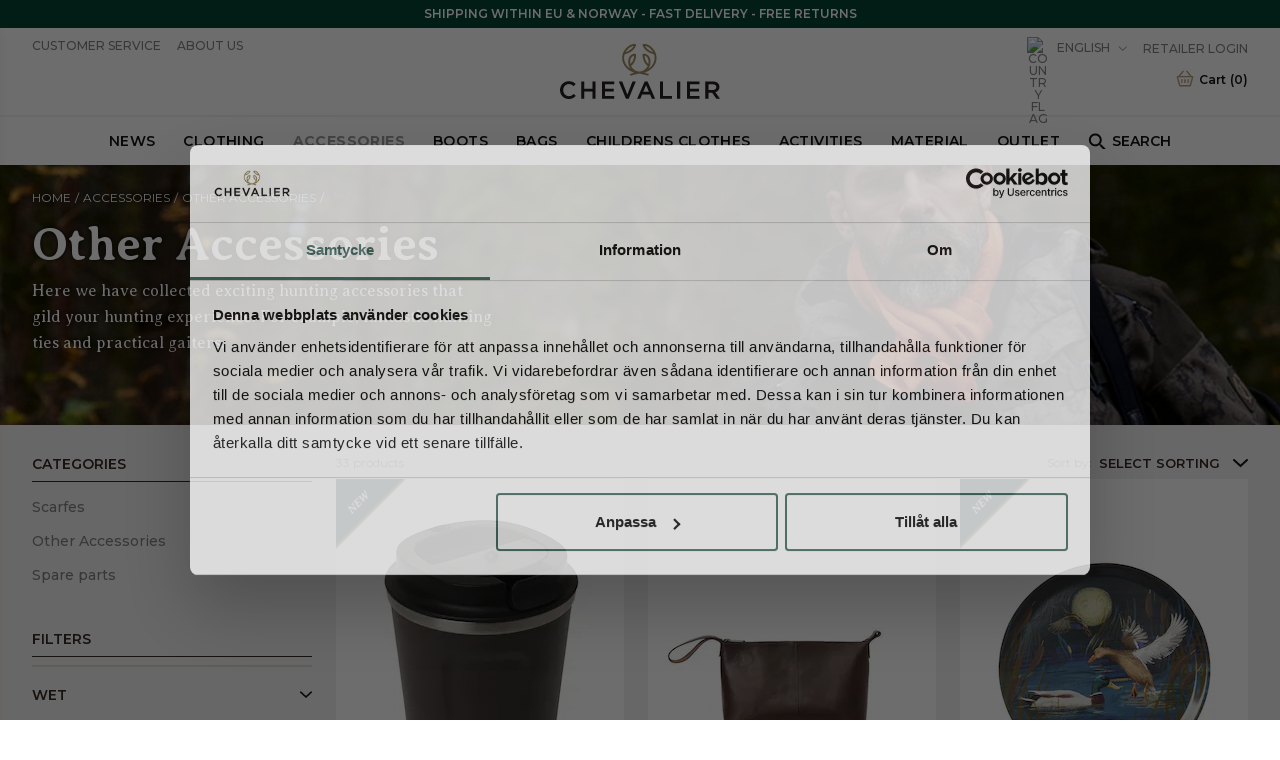

--- FILE ---
content_type: text/html
request_url: https://www.chevalierglobal.com/accessoarer-1/ovriga-accessoarer-1
body_size: 35245
content:
<!doctype html><html lang="en"><head><meta charset="utf-8"/><title data-rh="true">Other Accessories - Chevalier</title>
  <script>
  window.polyFillsLoaded = false;

  window.bootShop = function() {
    window.polyFillsLoaded = true;
  };  
  
  // If polyfill.io does not respond, start the shop anyway
  if (true) {
    setTimeout(function () {
      if(!window.polyFillsLoaded) {
        window.bootShop();
      }
    }, 5000);
  }
  </script>

  <script async defer src='https://cdnjs.cloudflare.com/polyfill/v3/polyfill.min.js?version=4.8.0.min.js&callback=bootShop&features=es2015,Object.values,Object.entries,Object.keys,Object.assign,Array.prototype.find,Array.prototype.findIndex,Array.prototype.flatMap,Array.prototype.includes,Array.prototype.keys,Array.from,Array.prototype.fill,String.prototype.endsWith,String.prototype.startsWith,URL,IntersectionObserver,Intl.~locale.en,Promise,fetch,Symbol,ResizeObserver'></script>
<link data-chunk="CategoryPage-CategoryPage" rel="preload" as="style" href="/static/css/style-StartPage-StartPage-272f8fcf.chunk.css">
<link data-chunk="CategoryPage-CategoryPage" rel="preload" as="style" href="/static/css/style-726-eb77abed.chunk.css">
<link data-chunk="client" rel="preload" as="style" href="/static/css/style-cdee2ed2.css">
<link data-chunk="client" rel="preload" as="script" href="/static/js/react.6.2.9.vendor.js">
<link data-chunk="client" rel="preload" as="script" href="/static/js/apollo.6.2.9.vendor.js">
<link data-chunk="client" rel="preload" as="script" href="/static/js/bundle.638cddd6.js">
<link data-chunk="client" rel="preload" as="script" href="/static/js/bundle.db839078.js">
<link data-chunk="CategoryPage-CategoryPage" rel="preload" as="script" href="/static/js/76.d4273231.chunk.js">
<link data-chunk="CategoryPage-CategoryPage" rel="preload" as="script" href="/static/js/536.0bf4fe5d.chunk.js">
<link data-chunk="CategoryPage-CategoryPage" rel="preload" as="script" href="/static/js/8.e12bd67b.chunk.js">
<link data-chunk="CategoryPage-CategoryPage" rel="preload" as="script" href="/static/js/726.542923fa.chunk.js">
<link data-chunk="CategoryPage-CategoryPage" rel="preload" as="script" href="/static/js/StartPage-StartPage.ac26438f.chunk.js"><meta name="viewport" content="width=device-width,initial-scale=1,shrink-to-fit=no"/><meta name="theme-color" content="#ffffff"/><link rel="icon" href="/favicon.svg"/><link rel="mask-icon" href="/favicon.svg" color="#ffffff"/><link rel="apple-touch-icon" href="/apple-touch-icon.png"/><link rel="manifest" href="/manifest.json"/><meta data-rh="true" name="description" content="Hunting accessories
 Like other accessories,we have collected accessories that gild your hunting ex"/><meta data-rh="true" name="keywords" content="Here we have collected exciting hunting accessories that gild your hunting experience. For example, fantastic hunting ties and practical gaiters."/><meta data-rh="true" property="og:url" content="https://www.chevalierglobal.com/accessoarer-1/ovriga-accessoarer-1"/><meta data-rh="true" property="og:title" content="Other Accessories"/><meta data-rh="true" property="og:description" content="Hunting accessories
 Like other accessories,we have collected accessories that gild your hunting ex"/><meta data-rh="true" property="og:image" content="https://www.chevalier.se/pub_images/original/AW23_accessoarer-ovrigt_kategori.jpg"/><link data-rh="true" rel="preconnect" href="https://polyfill-fastly.io"/><link data-rh="true" rel="preconnect" href="https://storeapi.jetshop.io"/><link data-rh="true" rel="alternate" href="https://www.chevalier.se/accessoarer-1/ovriga-accessoarer-1" hrefLang="sv-SE"/><link data-rh="true" rel="alternate" href="https://www.chevalier.fi/sv/accessoarer-1/ovriga-accessoarer-1" hrefLang="sv-FI"/><link data-rh="true" rel="alternate" href="https://www.chevalierglobal.com/de/accessoires/andere-accessoires" hrefLang="de"/><link data-rh="true" rel="alternate" href="https://www.chevalier-de.de/accessoires/andere-accessoires" hrefLang="de-DE"/><link data-rh="true" rel="alternate" href="https://www.chevalierglobal.com/accessoarer-1/ovriga-accessoarer-1" hrefLang="en"/><link data-rh="true" rel="alternate" href="https://www.chevalier-uk.uk/accessoarer-1/ovriga-accessoarer-1" hrefLang="en-GB"/><link data-rh="true" rel="alternate" href="https://www.chevalier-de.de/en/accessoarer-1/ovriga-accessoarer-1" hrefLang="en-DE"/><link data-rh="true" rel="alternate" href="https://www.chevalier.no/accessoarer-1/ovriga-accessoarer-1" hrefLang="nb-NO"/><link data-rh="true" rel="alternate" href="https://www.chevalier.fi/accessoarer-1/ovriga-accessoarer-1" hrefLang="fi-FI"/><link data-rh="true" rel="canonical" href="https://www.chevalierglobal.com/accessoarer-1/ovriga-accessoarer-1"/><script>window.__ACTIVE_BREAKPOINT__ = "lg";</script><link data-chunk="client" rel="stylesheet" href="/static/css/style-cdee2ed2.css">
<link data-chunk="CategoryPage-CategoryPage" rel="stylesheet" href="/static/css/style-726-eb77abed.chunk.css">
<link data-chunk="CategoryPage-CategoryPage" rel="stylesheet" href="/static/css/style-StartPage-StartPage-272f8fcf.chunk.css"></head><body class="no-js"><script>document.body.className=document.body.className.replace("no-js","")</script><div id="root"><div class="cb78wnl"><div class="ctpugfj" style="--ctpugfj-1:#054532;--ctpugfj-2:#FFFFFF"><div><p>SHIPPING WITHIN EU & NORWAY - FAST DELIVERY - FREE RETURNS </p></div></div><header class="cbpo9ds"><div class="h17r8ep0"><div class="h1bqfe3n"><a class="l1hen1rr" href="/"><svg xmlns="http://www.w3.org/2000/svg" xml:space="preserve" viewBox="0 0 1146.84 394.39999"><path fill="#231f20" d="M62.6536 394.4c-17.26867 0-33.17547-6.54688-44.79-18.436C6.34427 364.17347 0 348.1588 0 330.8708c0-17.28533 6.3125-33.31613 17.77547-45.13746 11.71933-12.0864 27.96933-18.74427 45.75573-18.74427 24.7876 0 38.2776 9.6948 48.2052 19.1776 0 0 .01413.01613.036.04533.06146.0812-.0224.252-.0224.252s-13.60787 15.67614-13.7656 15.85734c-.13747.15893-.36827.1464-.4828.04266-.01987-.01866-.03907-.03586-.0584-.05466-11.29947-10.476-21.7568-15.0708-34.08747-15.0708-22.97453 0-40.29946 18.6068-40.29946 43.2812 0 11.79226 4.0448 22.75106 11.38853 30.8548 7.46453 8.23853 17.73227 12.776 28.91093 12.776 15.0464 0 24.58747-6.08387 35.1052-15.90107l.15307-.14267 14.15053 14.3292-.14573.1504C97.738 388.08125 83.262 394.4 62.6536 394.4M254.556 392.2974h-22.004v-51.74167h-58.148v51.74167H152.4V269.0948h22.004v51.03694h58.148V269.0948h22.004v123.2026M492.03865 393.17344h-19.22933l-.05467-.13333-51.16133-123.9453H445.916l.05333.13693 36.804 93.84533 36.68533-93.98227h23.796l-.12266.2984-51.09334 123.78024M596.39332 343.1068h41.616l-20.896-48.34693Zm85.41733 49.1906h-23.27333l-12.452-29.64007h-57.768l-12.62933 29.64007h-22.56934l.13067-.30157 54.076-123.7797h20.27866l.056.1308 54.15067 123.95047M802.93465 392.2974h-86.54667V269.0948h22.00533v103.12653h64.54134v20.07607M861.40265 392.2974H839.3973V269.0948h22.00534v123.2026M999.97598 392.2974h-89.53734V269.0948h89.392v19.7224h-67.388v31.4896h63.284v19.72387h-63.284v32.5428h67.53334v19.72393M389.65199 392.2974h-89.53733V269.0948h89.392v19.7224h-67.38667v31.4896h63.28267v19.72387h-63.28267v32.5428h67.532v19.72393M1064.03197 329.95307h31.35334c15.212 0 25.04133-8.03853 25.04133-20.4796 0-13.0932-8.95467-20.30413-25.216-20.30413h-31.17867Zm82.81067 62.34433h-25.96133l-.064-.09219-30.104-42.70414h-26.68134v42.79633h-22.004V269.0948h54.936c28.26 0 45.816 15.00254 45.816 39.1516 0 18.89214-10.35066 32.19373-29.152 37.4828l33.21467 46.5682"></path><path fill="#a08e62" d="M470.70132 57.58668c.02533-.00134.34533.11733 1.34533-.2 4.69334-1.48934 12.012-4.18267 20.22534-8.56 9.07066-4.83067 16.86533-10.528 23.17066-16.93067 4.62-4.692 8.47334-9.81733 11.45467-15.23333.936-1.7.73333-2.20934.648-2.324-.1-.136-.61067-.54534-3.008-.06534-2.10133.42-4.04133.91734-5.93333 1.51734-6.572 2.088-13.176 5.50266-19.628 10.152-7.69867 5.548-15.208 12.88666-22.31734 21.81066-1.656 2.272-3.34533 4.86267-5.3 8.128-.75733 1.26534-.668 1.67467-.65866 1.70534h.00133zm140.4-43.54c-.816 0-1.056.20266-1.12.292-.08534.11466-.288.624.64933 2.324 2.98 5.416 6.83467 10.54133 11.45467 15.23333 6.30266 6.40267 14.09866 12.09867 23.17066 16.93067 8.212 4.376 15.53067 7.07066 20.224 8.56 1.036.32933 1.34267.18933 1.36534.17866-.01067-.00533.084-.412-.67734-1.684-1.948-3.25466-3.63333-5.84133-5.308-8.13866-7.10666-8.92-14.61333-16.25467-22.30933-21.8-6.45333-4.64934-13.056-8.06534-19.62667-10.152-1.892-.6-3.832-1.09734-5.93333-1.51734-.84-.168-1.44933-.22666-1.88933-.22666zM608.18265 84.404c-.504 0-.90933.112-1.20533.336-.79067.59866-.78267 1.99333-.708 2.77066 1.22 12.69467 5.924 36.55334 23.7 53.716.96.92667 1.93866 1.368 2.564 1.14667.56666-.20267.96266-1.01067 1.116-2.27733.768-6.39734.99066-11.70667.7-16.708-.86-14.82-5.1-25.304-12.96667-32.05067-4.04933-3.476-8.51333-5.492-10.81467-6.38533-.93866-.36534-1.74266-.548-2.38533-.548zm-78.83733 0c-.644 0-1.44667.18266-2.38667.548-2.30133.89333-6.76666 2.91066-10.81466 6.38533-7.86667 6.748-12.10667 17.232-12.96667 32.05067-.28933 5.004-.06667 10.31333.70133 16.708.152 1.26666.548 2.07466 1.11467 2.27733.62133.22133 1.604-.21867 2.56533-1.14667 17.77467-17.16266 22.47734-41.02133 23.69867-53.716.07467-.77733.08267-2.172-.70667-2.77066-.296-.224-.70266-.336-1.20533-.336zm100.12133 141.77466c-1.268 0-2.68133-.2-4.22533-.60133-.42667-.10667-43.57333-10.80534-48.76667-12.05467h.00134c-6.73867-1.62-9.18667-1.62133-15.412-.00267-5.17734 1.34534-48.932 12.02667-49.37334 12.13334-5.45466 1.24933-9.27466-.18534-10.49733-3.92134-.56667-1.73066-.47733-3.316.26667-4.71066.98933-1.856 3.13466-3.29467 6.20266-4.16134.17734-.048 17.43867-4.84933 21.296-6.17066 2.10934-.724 2.19334-1.27467 2.19334-1.28-.004-.14934-.45334-.708-2.41067-1.28934-3.004-.896-6.00667-1.90933-8.924-3.01333-13.8-5.224-26.76933-13.21733-38.55067-23.76-11.21066-10.032-20.01866-21.72666-26.18-34.76133-6.39733-13.536-9.64133-27.916-9.64133-42.73867 0-13.52666 2.71467-26.732 8.07067-39.24933 2.59733-6.072 10.51467-20.076 23.71066-34.044 32.848-32.41066 61.696-26.16666 62.90667-25.88533.98.22933 3.584.83467 4.83067 3.02267.82666 1.44933.89333 3.29733.2 5.49333-3.74134 11.85467-10.392 22.66933-19.76667 32.14267-7.34133 7.41733-16.33467 13.96666-26.728 19.464-9.78533 5.17466-19.12267 8.076-25.3 9.996-2.436.756-4.35733 1.35466-5.70933 1.89466-2.08667.836-4.80667 2.688-5.92133 6.77067-1.95734 7.164-2.34 12.90266-2.34 20.39466 0 12.88534 2.82133 25.38667 8.38533 37.15734 5.39066 11.408 13.12133 21.66266 22.976 30.48133 2.85466 2.55467 10.01733 7.92933 10.01733 7.92933 1.47733 1.252 2.76.31867 1.58-1.56 0 0-3.592-5.71333-5.04533-8.632-6.26134-12.564-8.97467-26.892-8.06534-42.584 1.076-18.596 7.16667-32.72666 18.10267-41.996 13.824-11.716 28.94933-11.08666 30.62667-10.98 3.848.256 7.69066 2.69734 7.59866 7.576l.00667.244c.12267 3.97467.03733 14.708-3.41333 28.48667-2.42934 9.69867-6.00667 18.652-10.63334 26.61333-4.99066 8.58267-11.68133 16.41067-19.88533 23.264-.76133.636-2.37467 2.40667-.93067 5.12267 4.12534 7.76533 9.47734 14.16933 16.844 20.15467 9.624 7.81733 19.59334 11.96266 24.68 13.73866 10.09867 3.132 24.30934 3.13867 33.036.00133 5.09334-1.77733 15.06267-5.92266 24.68667-13.74 7.36266-5.984 12.716-12.388 16.844-20.15466 1.37466-2.58933.004-4.324-.936-5.12667-8.5-7.264-15.00267-14.87333-19.88134-23.26-4.62533-7.95866-8.204-16.912-10.63333-26.61333-3.44666-13.76933-3.536-24.50533-3.41333-28.48133l.00667-.25067c-.092-4.87733 3.75066-7.31867 7.59866-7.57467 1.67733-.108 16.80267-.73866 30.62667 10.98 10.936 9.27067 17.028 23.4 18.10266 41.996.90934 15.692-1.804 30.02-8.06533 42.584-1.54533 3.1-3.412 5.90667-5.06 8.656-1.23067 2.05467-.20267 2.9 1.59333 1.53734 0 0 7.37467-5.564 10.02-7.93067 9.85334-8.81867 17.584-19.07333 22.976-30.48133 5.564-11.77067 8.384-24.27334 8.384-37.15734 0-7.492-.38266-13.23066-2.34-20.39466-1.11466-4.08267-3.83466-5.936-5.92-6.77067-1.352-.54-3.27466-1.13867-5.71066-1.896-6.17734-1.91867-15.51467-4.82133-25.29867-9.99466-10.39333-5.49734-19.38533-12.04534-26.72933-19.464-9.37334-9.47467-16.02533-20.288-19.76533-32.14267-.69467-2.19733-.62667-4.044.19866-5.49333 1.248-2.188 3.85067-2.79467 4.83067-3.02267 1.21067-.28267 30.06133-6.52267 62.89066 25.868 13.21334 13.98667 21.13067 27.98933 23.72667 34.06133 5.356 12.51867 8.072 25.724 8.072 39.24933 0 14.824-3.244 29.20267-9.64267 42.73867-6.16133 13.03467-14.96933 24.72933-26.18 34.76133-11.688 10.45867-24.656 18.428-38.54266 23.68533-2.916 1.10267-5.91867 2.11734-8.924 3.01334-2.01734.6-2.46934 1.24-2.47334 1.43466-.00266.20934.43867.75867 2.14267 1.344 3.85467 1.31867 20.94667 5.85867 21.11867 5.90534 2.856.55066 5.26 2.08 6.384 4.08266.872 1.55334.97333 3.34.29333 5.16667-1.03333 2.768-3.38933 4.2-6.792 4.2"></path></svg></a></div></div><nav class="nfqo5fk"><div class="p7vum2k"><div class="w1saf346"><ul class="main-list"><li class="m1008ahv"><a href="/nyheter">News</a></li><li class="m1008ahv"><a href="/klader">Clothing</a></li><li class="m1008ahv"><a aria-current="page" class="active" href="/accessoarer-1">Accessories</a></li><li class="m1008ahv"><a href="/kangor">Boots</a></li><li class="m1008ahv"><a href="/vaskor-1">Bags</a></li><li class="m1008ahv"><a href="/jaktklader-barn">Childrens Clothes</a></li><li class="m1008ahv"><a href="/aktivitet">Activities</a></li><li class="m1008ahv"><a href="/material-1">Material</a></li><li class="m1008ahv"><a href="/outlet-de">Outlet</a></li><li class="m1008ahv"><button class="b7fp8xg"><svg width="19" height="18" xmlns="http://www.w3.org/2000/svg" xmlns:xlink="http://www.w3.org/1999/xlink"><use xlink:href="#searchpath" transform="matrix(1 0 0 -1 .8 17.9)"></use><defs><path id="searchpath" fill-rule="evenodd" d="M12.502 6.491h-.794l-.276.274A6.47 6.47 0 0113 10.991a6.5 6.5 0 11-6.5-6.5 6.47 6.47 0 014.225 1.566l.276-.274v-.792L15.999 0l1.491 1.491-4.988 5zm-6.002 0a4.5 4.5 0 100 9 4.5 4.5 0 000-9z"></path></defs></svg>Search</button></li></ul><section class="pf6y1ub"><div class="iup4a99"><div class="c19fkb3f"><div class="s7lrsor mwk3dfd wjqp9b6"><div class="hasNosubCategories m10ef85"></div></div></div></div></section></div></div><div class="s1pdyjlb wjqp9b6"><div class="mdfenm7"><ul class="left l1yp3nmb"><li font-size="1" class="l1tvxta"><div class="h6a795e"><div><ul>
<li><a href="/kundtjanst" target="_self">Customer Service</a></li>
<li><a href="/chevalier" target="_self">About Us</a></li>
<!--<li><a href="/stores" target="_self">Find Store</a></li>-->
</ul></div></div></li></ul><ul class="s1vacx7s right l1yp3nmb"><li font-size="1" class="l1tvxta"></li><li font-size="1" class="l1tvxta"><button class="blyq9il"><img src="https://countryflags.jetshop.io/FR/flat/32.png" alt="Country Flag" width="22" height="22" class="cvj6x9"/><span>English</span><svg width="13" height="7" viewBox="0 0 13 7" xmlns="http://www.w3.org/2000/svg" data-isopen="false"><path d="M6.895 6.2l-.348.36.348.335.347-.335-.347-.36zM.853 1.063L6.547 6.56l.695-.72L1.547.343l-.694.72zM7.242 6.56l5.694-5.497-.694-.72L6.547 5.84l.695.72z"></path></svg></button></li><li font-size="1" class="l1tvxta"><a href="https://b2bshop.chevalier.se/" target="_blank" rel="noreferrer">Retailer Login</a></li><li font-size="1" class="l1tvxta"></li></ul><div class="c44j54j"><div class="tj3vra6"><div class="Toastify"></div></div><button data-testid="header-cart" class="cart-button b1sx7fzi"><div class="cart-button-inner"><svg xmlns="http://www.w3.org/2000/svg" fill="none" viewBox="0 0 24 24" class="c1sxbk0j"><defs></defs><path fill="#A6976D" d="M21.7951 8.82574a1.18668 1.18668 0 00-.4412-.31478 1.17764 1.17764 0 00-.5338-.08483h-.9041a.8159.8159 0 00-.0584-.09254l-4.775-6.01933c-.1361-.17219-.3336-.28362-.5502-.31036-.2166-.02674-.4349.03334-.6081.16734a.78803.78803 0 00-.21.23504.7951.7951 0 00-.1018.29934.79703.79703 0 00.0226.31568.79316.79316 0 00.1434.28146l4.0791 5.12337H6.08262l4.21248-5.11496a.79355.79355 0 00.1492-.27904.79682.79682 0 00.0286-.31577.79535.79535 0 00-.0966-.30173.78698.78698 0 00-.2062-.23918c-.17086-.13769-.3885-.20206-.60596-.17924-.21746.02282-.41733.131-.55652.30122l-4.9625 6.01092a.79927.79927 0 00-.06666.09675h-.8a1.17346 1.17346 0 00-.52537.09869c-.16538.0729-.31205.18303-.4288.32195a1.10715 1.10715 0 00-.21192.48044 1.11222 1.11222 0 00.03275.52488l2.69167 9.81354c.08334.3028.41667 1.2829 1.25 1.2829H18.0118c.6375 0 1.0875-.6015 1.25-1.1988l2.6875-9.96494a1.01977 1.01977 0 00.0392-.48848 1.01396 1.01396 0 00-.1934-.44954zm-4.125 10.49076H6.35763a.92541.92541 0 01-.02917-.0716l-2.525-9.2035H20.1701l-2.5 9.2751z"></path><path fill="#A6976D" d="M8.28743 16.8949c.21536.0002.42242-.0838.57778-.2344.15536-.1505.24694-.356.25556-.5732v-3.2221c0-.2231-.0878-.4371-.24408-.5949-.15628-.1577-.36824-.2464-.58926-.2464-.22101 0-.43297.0887-.58925.2464-.15628.1578-.24408.3718-.24408.5949v3.2263c.00966.2165.10171.4209.25695.5705.15525.1497.36172.2331.57638.2329zM15.7122 16.8949c.2154.0002.4225-.0838.5778-.2344.1554-.1505.247-.356.2556-.5732v-3.2221c0-.2231-.0878-.4371-.2441-.5949-.1563-.1577-.3682-.2464-.5893-.2464-.221 0-.4329.0887-.5892.2464-.1563.1578-.2441.3718-.2441.5949v3.2263c.0097.2165.1017.4209.257.5705.1552.1497.3617.2331.5763.2329zM12.0003 16.8949c.2154.0002.4224-.0838.5778-.2344.1554-.1505.2469-.356.2556-.5732v-3.2221c0-.2231-.0878-.4371-.2441-.5949-.1563-.1577-.3683-.2464-.5893-.2464-.221 0-.4329.0887-.5892.2464-.1563.1578-.2441.3718-.2441.5949v3.2263c.0097.2165.1017.4209.2569.5705.1553.1497.3618.2331.5764.2329z"></path></svg><label class="cgr9lp3">Cart<span>(<!-- -->0<!-- -->)</span></label></div></button></div></div></div></nav></header><div class="d1dj0580" style="--notificationBarHeight:0px"><div class="c1onf3o9 closed left" style="width:320px;transform:translateX(-320px);left:0"><div class="mwvdb5w"><a class="l1eni7nt" href="/"><svg xmlns="http://www.w3.org/2000/svg" xml:space="preserve" viewBox="0 0 1146.84 394.39999"><path fill="#231f20" d="M62.6536 394.4c-17.26867 0-33.17547-6.54688-44.79-18.436C6.34427 364.17347 0 348.1588 0 330.8708c0-17.28533 6.3125-33.31613 17.77547-45.13746 11.71933-12.0864 27.96933-18.74427 45.75573-18.74427 24.7876 0 38.2776 9.6948 48.2052 19.1776 0 0 .01413.01613.036.04533.06146.0812-.0224.252-.0224.252s-13.60787 15.67614-13.7656 15.85734c-.13747.15893-.36827.1464-.4828.04266-.01987-.01866-.03907-.03586-.0584-.05466-11.29947-10.476-21.7568-15.0708-34.08747-15.0708-22.97453 0-40.29946 18.6068-40.29946 43.2812 0 11.79226 4.0448 22.75106 11.38853 30.8548 7.46453 8.23853 17.73227 12.776 28.91093 12.776 15.0464 0 24.58747-6.08387 35.1052-15.90107l.15307-.14267 14.15053 14.3292-.14573.1504C97.738 388.08125 83.262 394.4 62.6536 394.4M254.556 392.2974h-22.004v-51.74167h-58.148v51.74167H152.4V269.0948h22.004v51.03694h58.148V269.0948h22.004v123.2026M492.03865 393.17344h-19.22933l-.05467-.13333-51.16133-123.9453H445.916l.05333.13693 36.804 93.84533 36.68533-93.98227h23.796l-.12266.2984-51.09334 123.78024M596.39332 343.1068h41.616l-20.896-48.34693Zm85.41733 49.1906h-23.27333l-12.452-29.64007h-57.768l-12.62933 29.64007h-22.56934l.13067-.30157 54.076-123.7797h20.27866l.056.1308 54.15067 123.95047M802.93465 392.2974h-86.54667V269.0948h22.00533v103.12653h64.54134v20.07607M861.40265 392.2974H839.3973V269.0948h22.00534v123.2026M999.97598 392.2974h-89.53734V269.0948h89.392v19.7224h-67.388v31.4896h63.284v19.72387h-63.284v32.5428h67.53334v19.72393M389.65199 392.2974h-89.53733V269.0948h89.392v19.7224h-67.38667v31.4896h63.28267v19.72387h-63.28267v32.5428h67.532v19.72393M1064.03197 329.95307h31.35334c15.212 0 25.04133-8.03853 25.04133-20.4796 0-13.0932-8.95467-20.30413-25.216-20.30413h-31.17867Zm82.81067 62.34433h-25.96133l-.064-.09219-30.104-42.70414h-26.68134v42.79633h-22.004V269.0948h54.936c28.26 0 45.816 15.00254 45.816 39.1516 0 18.89214-10.35066 32.19373-29.152 37.4828l33.21467 46.5682"></path><path fill="#a08e62" d="M470.70132 57.58668c.02533-.00134.34533.11733 1.34533-.2 4.69334-1.48934 12.012-4.18267 20.22534-8.56 9.07066-4.83067 16.86533-10.528 23.17066-16.93067 4.62-4.692 8.47334-9.81733 11.45467-15.23333.936-1.7.73333-2.20934.648-2.324-.1-.136-.61067-.54534-3.008-.06534-2.10133.42-4.04133.91734-5.93333 1.51734-6.572 2.088-13.176 5.50266-19.628 10.152-7.69867 5.548-15.208 12.88666-22.31734 21.81066-1.656 2.272-3.34533 4.86267-5.3 8.128-.75733 1.26534-.668 1.67467-.65866 1.70534h.00133zm140.4-43.54c-.816 0-1.056.20266-1.12.292-.08534.11466-.288.624.64933 2.324 2.98 5.416 6.83467 10.54133 11.45467 15.23333 6.30266 6.40267 14.09866 12.09867 23.17066 16.93067 8.212 4.376 15.53067 7.07066 20.224 8.56 1.036.32933 1.34267.18933 1.36534.17866-.01067-.00533.084-.412-.67734-1.684-1.948-3.25466-3.63333-5.84133-5.308-8.13866-7.10666-8.92-14.61333-16.25467-22.30933-21.8-6.45333-4.64934-13.056-8.06534-19.62667-10.152-1.892-.6-3.832-1.09734-5.93333-1.51734-.84-.168-1.44933-.22666-1.88933-.22666zM608.18265 84.404c-.504 0-.90933.112-1.20533.336-.79067.59866-.78267 1.99333-.708 2.77066 1.22 12.69467 5.924 36.55334 23.7 53.716.96.92667 1.93866 1.368 2.564 1.14667.56666-.20267.96266-1.01067 1.116-2.27733.768-6.39734.99066-11.70667.7-16.708-.86-14.82-5.1-25.304-12.96667-32.05067-4.04933-3.476-8.51333-5.492-10.81467-6.38533-.93866-.36534-1.74266-.548-2.38533-.548zm-78.83733 0c-.644 0-1.44667.18266-2.38667.548-2.30133.89333-6.76666 2.91066-10.81466 6.38533-7.86667 6.748-12.10667 17.232-12.96667 32.05067-.28933 5.004-.06667 10.31333.70133 16.708.152 1.26666.548 2.07466 1.11467 2.27733.62133.22133 1.604-.21867 2.56533-1.14667 17.77467-17.16266 22.47734-41.02133 23.69867-53.716.07467-.77733.08267-2.172-.70667-2.77066-.296-.224-.70266-.336-1.20533-.336zm100.12133 141.77466c-1.268 0-2.68133-.2-4.22533-.60133-.42667-.10667-43.57333-10.80534-48.76667-12.05467h.00134c-6.73867-1.62-9.18667-1.62133-15.412-.00267-5.17734 1.34534-48.932 12.02667-49.37334 12.13334-5.45466 1.24933-9.27466-.18534-10.49733-3.92134-.56667-1.73066-.47733-3.316.26667-4.71066.98933-1.856 3.13466-3.29467 6.20266-4.16134.17734-.048 17.43867-4.84933 21.296-6.17066 2.10934-.724 2.19334-1.27467 2.19334-1.28-.004-.14934-.45334-.708-2.41067-1.28934-3.004-.896-6.00667-1.90933-8.924-3.01333-13.8-5.224-26.76933-13.21733-38.55067-23.76-11.21066-10.032-20.01866-21.72666-26.18-34.76133-6.39733-13.536-9.64133-27.916-9.64133-42.73867 0-13.52666 2.71467-26.732 8.07067-39.24933 2.59733-6.072 10.51467-20.076 23.71066-34.044 32.848-32.41066 61.696-26.16666 62.90667-25.88533.98.22933 3.584.83467 4.83067 3.02267.82666 1.44933.89333 3.29733.2 5.49333-3.74134 11.85467-10.392 22.66933-19.76667 32.14267-7.34133 7.41733-16.33467 13.96666-26.728 19.464-9.78533 5.17466-19.12267 8.076-25.3 9.996-2.436.756-4.35733 1.35466-5.70933 1.89466-2.08667.836-4.80667 2.688-5.92133 6.77067-1.95734 7.164-2.34 12.90266-2.34 20.39466 0 12.88534 2.82133 25.38667 8.38533 37.15734 5.39066 11.408 13.12133 21.66266 22.976 30.48133 2.85466 2.55467 10.01733 7.92933 10.01733 7.92933 1.47733 1.252 2.76.31867 1.58-1.56 0 0-3.592-5.71333-5.04533-8.632-6.26134-12.564-8.97467-26.892-8.06534-42.584 1.076-18.596 7.16667-32.72666 18.10267-41.996 13.824-11.716 28.94933-11.08666 30.62667-10.98 3.848.256 7.69066 2.69734 7.59866 7.576l.00667.244c.12267 3.97467.03733 14.708-3.41333 28.48667-2.42934 9.69867-6.00667 18.652-10.63334 26.61333-4.99066 8.58267-11.68133 16.41067-19.88533 23.264-.76133.636-2.37467 2.40667-.93067 5.12267 4.12534 7.76533 9.47734 14.16933 16.844 20.15467 9.624 7.81733 19.59334 11.96266 24.68 13.73866 10.09867 3.132 24.30934 3.13867 33.036.00133 5.09334-1.77733 15.06267-5.92266 24.68667-13.74 7.36266-5.984 12.716-12.388 16.844-20.15466 1.37466-2.58933.004-4.324-.936-5.12667-8.5-7.264-15.00267-14.87333-19.88134-23.26-4.62533-7.95866-8.204-16.912-10.63333-26.61333-3.44666-13.76933-3.536-24.50533-3.41333-28.48133l.00667-.25067c-.092-4.87733 3.75066-7.31867 7.59866-7.57467 1.67733-.108 16.80267-.73866 30.62667 10.98 10.936 9.27067 17.028 23.4 18.10266 41.996.90934 15.692-1.804 30.02-8.06533 42.584-1.54533 3.1-3.412 5.90667-5.06 8.656-1.23067 2.05467-.20267 2.9 1.59333 1.53734 0 0 7.37467-5.564 10.02-7.93067 9.85334-8.81867 17.584-19.07333 22.976-30.48133 5.564-11.77067 8.384-24.27334 8.384-37.15734 0-7.492-.38266-13.23066-2.34-20.39466-1.11466-4.08267-3.83466-5.936-5.92-6.77067-1.352-.54-3.27466-1.13867-5.71066-1.896-6.17734-1.91867-15.51467-4.82133-25.29867-9.99466-10.39333-5.49734-19.38533-12.04534-26.72933-19.464-9.37334-9.47467-16.02533-20.288-19.76533-32.14267-.69467-2.19733-.62667-4.044.19866-5.49333 1.248-2.188 3.85067-2.79467 4.83067-3.02267 1.21067-.28267 30.06133-6.52267 62.89066 25.868 13.21334 13.98667 21.13067 27.98933 23.72667 34.06133 5.356 12.51867 8.072 25.724 8.072 39.24933 0 14.824-3.244 29.20267-9.64267 42.73867-6.16133 13.03467-14.96933 24.72933-26.18 34.76133-11.688 10.45867-24.656 18.428-38.54266 23.68533-2.916 1.10267-5.91867 2.11734-8.924 3.01334-2.01734.6-2.46934 1.24-2.47334 1.43466-.00266.20934.43867.75867 2.14267 1.344 3.85467 1.31867 20.94667 5.85867 21.11867 5.90534 2.856.55066 5.26 2.08 6.384 4.08266.872 1.55334.97333 3.34.29333 5.16667-1.03333 2.768-3.38933 4.2-6.792 4.2"></path></svg></a><button class="close s80f007"><svg width="13" height="13" viewBox="0 0 13 13" xmlns="http://www.w3.org/2000/svg"><path d="M6.3 6.26l-.347-.36-.373.36.373.36.347-.36zM11.61.44L5.953 5.9l.694.72 5.657-5.46-.694-.72zM5.953 6.62l5.657 5.458.694-.72L6.647 5.9l-.694.72z" fill="#FFF"></path><path d="M6.3 6.24l.347.36.373-.36-.373-.36-.347.36zM.99 12.06L6.647 6.6l-.694-.72-5.657 5.46.694.72zm5.657-6.18L.99.423l-.694.72L5.953 6.6l.694-.72z" fill="#FFF"></path></svg></button></div><div class="shpi00x"><ul class="s1chpqfi"><li class="sqr764k"><a href="https://b2bshop.chevalier.se/" target="_blank" rel="noreferrer" class="m1bxchih">Retailer Login</a></li><li class="sqr764k"></li><div class="h1q9l9d9"><div><ul>
<li><a href="/kundtjanst" target="_self">Customer Service</a></li>
<li><a href="/chevalier" target="_self">About Us</a></li>
<!--<li><a href="/stores" target="_self">Find Store</a></li>-->
</ul></div></div><li class="sqr764k"><button class="blyq9il"><img src="https://countryflags.jetshop.io/undefined/flat/32.png" alt="Country Flag" width="22" height="22" class="cvj6x9"/><span></span><svg width="13" height="7" viewBox="0 0 13 7" xmlns="http://www.w3.org/2000/svg" data-isopen="false"><path d="M6.895 6.2l-.348.36.348.335.347-.335-.347-.36zM.853 1.063L6.547 6.56l.695-.72L1.547.343l-.694.72zM7.242 6.56l5.694-5.497-.694-.72L6.547 5.84l.695.72z"></path></svg></button></li></ul></div></div></div><main class="czotlgn"><script data-testid="structured-data" type="application/ld+json">{"@context":"https://schema.org","@type":"CollectionPage","name":"Other Accessories","description":"<h2 id=\"tw-target-text\" class=\"tw-data-text tw-text-large XcVN5d tw-ta\" dir=\"ltr\" data-placeholder=\"Översättning\"><span class=\"Y2IQFc\" lang=\"en\">Hunting accessories</span></h2>\r\n<p><span class=\"Y2IQFc\" lang=\"en\"><br /> Like other accessories,</span>we have collected accessories that gild your hunting experience. Really nice hunting ties, <span class=\"Y2IQFc\" lang=\"en\">or practical gaiters to protect you from ticks and wet. But here is also a really nice hunting apron in leather.</span></p>","primaryImageOfPage":"https://www.chevalier.se/pub_images/thumbs/AW23_accessoarer-ovrigt_kategori.jpg","image":"https://www.chevalier.se/pub_images/thumbs/AW23_accessoarer-ovrigt_kategori.jpg"}</script><div class="cjkn8gf"><div class="ciikcz"><div class="iaexi6"><div data-flight-image-container="" data-flight-image-loaded="true" class="s1wz4238" style="position:relative;overflow:hidden;width:100%;height:100%;padding-bottom:0"><picture data-flight-image-placeholder=""><img alt="" src="[data-uri]" loading="lazy" style="position:absolute;top:0;left:0;width:100%;height:100%;padding-top:0;object-position:center;object-fit:cover;opacity:0;transition-delay:500ms;font-family:&quot;object-fit: cover&quot;"/></picture><picture data-flight-image=""><source type="image/webp" srcSet="https://www.chevalier.se/pub_images/original/AW23_accessoarer-ovrigt_kategori.jpg?extend=copy&amp;width=1024&amp;method=fit&amp;height=182&amp;type=webp 1024w, https://www.chevalier.se/pub_images/original/AW23_accessoarer-ovrigt_kategori.jpg?extend=copy&amp;width=1280&amp;method=fit&amp;height=228&amp;type=webp 1280w, https://www.chevalier.se/pub_images/original/AW23_accessoarer-ovrigt_kategori.jpg?extend=copy&amp;width=1600&amp;method=fit&amp;height=285&amp;type=webp 1600w, https://www.chevalier.se/pub_images/original/AW23_accessoarer-ovrigt_kategori.jpg?extend=copy&amp;width=2048&amp;method=fit&amp;height=365&amp;type=webp 2048w, https://www.chevalier.se/pub_images/original/AW23_accessoarer-ovrigt_kategori.jpg?extend=copy&amp;width=2560&amp;method=fit&amp;height=456&amp;type=webp 2560w, https://www.chevalier.se/pub_images/original/AW23_accessoarer-ovrigt_kategori.jpg?extend=copy&amp;width=3200&amp;method=fit&amp;height=570&amp;type=webp 3200w, https://www.chevalier.se/pub_images/original/AW23_accessoarer-ovrigt_kategori.jpg?extend=copy&amp;width=640&amp;method=fit&amp;height=114&amp;type=webp 640w" sizes="(max-width: 20rem) 200vw, (max-width: 40rem) 200vw, (max-width: 50rem) 200vw, (max-width: 64rem) 100vw, 1600px"/><source type="image/jpeg" srcSet="https://www.chevalier.se/pub_images/original/AW23_accessoarer-ovrigt_kategori.jpg?extend=copy&amp;width=1024&amp;method=fit&amp;height=182 1024w, https://www.chevalier.se/pub_images/original/AW23_accessoarer-ovrigt_kategori.jpg?extend=copy&amp;width=1280&amp;method=fit&amp;height=228 1280w, https://www.chevalier.se/pub_images/original/AW23_accessoarer-ovrigt_kategori.jpg?extend=copy&amp;width=1600&amp;method=fit&amp;height=285 1600w, https://www.chevalier.se/pub_images/original/AW23_accessoarer-ovrigt_kategori.jpg?extend=copy&amp;width=2048&amp;method=fit&amp;height=365 2048w, https://www.chevalier.se/pub_images/original/AW23_accessoarer-ovrigt_kategori.jpg?extend=copy&amp;width=2560&amp;method=fit&amp;height=456 2560w, https://www.chevalier.se/pub_images/original/AW23_accessoarer-ovrigt_kategori.jpg?extend=copy&amp;width=3200&amp;method=fit&amp;height=570 3200w, https://www.chevalier.se/pub_images/original/AW23_accessoarer-ovrigt_kategori.jpg?extend=copy&amp;width=640&amp;method=fit&amp;height=114 640w" sizes="(max-width: 20rem) 200vw, (max-width: 40rem) 200vw, (max-width: 50rem) 200vw, (max-width: 64rem) 100vw, 1600px"/><img alt="cover image" sizes="(max-width: 20rem) 200vw, (max-width: 40rem) 200vw, (max-width: 50rem) 200vw, (max-width: 64rem) 100vw, 1600px" srcSet="https://www.chevalier.se/pub_images/original/AW23_accessoarer-ovrigt_kategori.jpg?extend=copy&amp;width=1024&amp;method=fit&amp;height=182 1024w, https://www.chevalier.se/pub_images/original/AW23_accessoarer-ovrigt_kategori.jpg?extend=copy&amp;width=1280&amp;method=fit&amp;height=228 1280w, https://www.chevalier.se/pub_images/original/AW23_accessoarer-ovrigt_kategori.jpg?extend=copy&amp;width=1600&amp;method=fit&amp;height=285 1600w, https://www.chevalier.se/pub_images/original/AW23_accessoarer-ovrigt_kategori.jpg?extend=copy&amp;width=2048&amp;method=fit&amp;height=365 2048w, https://www.chevalier.se/pub_images/original/AW23_accessoarer-ovrigt_kategori.jpg?extend=copy&amp;width=2560&amp;method=fit&amp;height=456 2560w, https://www.chevalier.se/pub_images/original/AW23_accessoarer-ovrigt_kategori.jpg?extend=copy&amp;width=3200&amp;method=fit&amp;height=570 3200w, https://www.chevalier.se/pub_images/original/AW23_accessoarer-ovrigt_kategori.jpg?extend=copy&amp;width=640&amp;method=fit&amp;height=114 640w" src="https://www.chevalier.se/pub_images/original/AW23_accessoarer-ovrigt_kategori.jpg" loading="eager" style="position:absolute;top:0;left:0;width:100%;height:100%;padding-top:0;object-position:center;object-fit:cover;opacity:1;transition:opacity 500ms;font-family:&quot;object-fit: cover&quot;"/></picture><noscript><picture><img alt="cover image" sizes="(max-width: 20rem) 200vw, (max-width: 40rem) 200vw, (max-width: 50rem) 200vw, (max-width: 64rem) 100vw, 1600px" srcSet="https://www.chevalier.se/pub_images/original/AW23_accessoarer-ovrigt_kategori.jpg?extend=copy&amp;width=1024&amp;method=fit&amp;height=182 1024w, https://www.chevalier.se/pub_images/original/AW23_accessoarer-ovrigt_kategori.jpg?extend=copy&amp;width=1280&amp;method=fit&amp;height=228 1280w, https://www.chevalier.se/pub_images/original/AW23_accessoarer-ovrigt_kategori.jpg?extend=copy&amp;width=1600&amp;method=fit&amp;height=285 1600w, https://www.chevalier.se/pub_images/original/AW23_accessoarer-ovrigt_kategori.jpg?extend=copy&amp;width=2048&amp;method=fit&amp;height=365 2048w, https://www.chevalier.se/pub_images/original/AW23_accessoarer-ovrigt_kategori.jpg?extend=copy&amp;width=2560&amp;method=fit&amp;height=456 2560w, https://www.chevalier.se/pub_images/original/AW23_accessoarer-ovrigt_kategori.jpg?extend=copy&amp;width=3200&amp;method=fit&amp;height=570 3200w, https://www.chevalier.se/pub_images/original/AW23_accessoarer-ovrigt_kategori.jpg?extend=copy&amp;width=640&amp;method=fit&amp;height=114 640w" src="https://www.chevalier.se/pub_images/original/AW23_accessoarer-ovrigt_kategori.jpg" loading="eager" style="position:absolute;top:0;left:0;width:100%;height:100%;padding-top:0;object-position:center;object-fit:cover"/></picture></noscript><div data-flight-image-children="" style="position:relative;z-index:2;width:100%;height:100%"><div class="wjqp9b6"><div class="breadcrumbs ci2gsxy" style="--ci2gsxy-1:0.5rem;--ci2gsxy-2:#FFFFFF;--ci2gsxy-3:#FFFFFF"><script data-testid="structured-data" type="application/ld+json">{"@context":"https://schema.org","@type":"BreadcrumbList","itemListElement":[{"@type":"ListItem","position":1,"name":"Accessories","item":"https://www.chevalierglobal.com/accessoarer-1"},{"@type":"ListItem","position":2,"name":"Other Accessories"}]}</script><ul class="s1trcchx"><li class="b1943hhp"><a href="/">Home</a></li><li class="b1943hhp"><a href="/accessoarer-1">Accessories</a></li><li class="b1943hhp">Other Accessories</li></ul></div><h1 class="use-shadow tod8qj2">Other Accessories</h1><div class="d154m0tb"><p class="category-tagline">Here we have collected exciting hunting accessories that gild your hunting experience. For example, fantastic hunting ties and practical gaiters.</p></div></div></div></div></div></div><div class="c1o6xgag wjqp9b6"><div class="syl5pr9"><div class="c1wxr9fd"><span class="f1ca3vey">Categories</span><ul><li><a href="/accessoarer-1/ovriga-accessoarer-1/halsdukar">Scarfes</a></li><li><a href="/accessoarer-1/ovriga-accessoarer-1/ovriga-accessoarer">Other Accessories</a></li><li><a href="/accessoarer-1/ovriga-accessoarer-1/reservdelar">Spare parts</a></li></ul></div><span class="f1ca3vey">Filters</span><div class="f9cw4la"><div class="a1q81ku"><div class="fh0lozj"><button class="">Wet<svg width="15" height="9" viewBox="0 0 15 9" fill="none" xmlns="http://www.w3.org/2000/svg"><path fill-rule="evenodd" clip-rule="evenodd" d="M7.5 8.36L.322 1.736A1 1 0 111.678.265L7.5 5.64 13.322.265a1 1 0 011.356 1.47L7.5 8.36z" fill="#131313"></path></svg></button><div class="p1334bce"><button class="sqthbse l1hrnbpy"><div class="list-item-inner"><div class="no-icon">PFAS-free water repellency</div></div></button><button class="sqthbse l1hrnbpy"><div class="list-item-inner"><div class="no-icon">YKK-zip all over</div></div></button><button class="sqthbse l1hrnbpy"><div class="list-item-inner"><div class="no-icon">YKK-zipper</div></div></button><button class="sqthbse l1hrnbpy"><div class="list-item-inner"><div class="no-icon">Width 37,5cm, Height 26</div></div></button><button class="sqthbse l1hrnbpy"><div class="list-item-inner"><div class="no-icon">13&quot;</div></div></button><button class="sqthbse l1hrnbpy"><div class="list-item-inner"><div class="no-icon">20cm wide</div></div></button><button class="sqthbse l1hrnbpy"><div class="list-item-inner"><div class="no-icon">30cm wide</div></div></button><button class="sqthbse l1hrnbpy"><div class="list-item-inner"><div class="no-icon">37 x 37 cm</div></div></button><button class="sqthbse l1hrnbpy"><div class="list-item-inner"><div class="no-icon">70cm wide</div></div></button><button class="sqthbse l1hrnbpy"><div class="list-item-inner"><div class="no-icon">Additional loops to be attached in belt</div></div></button><button class="sqthbse l1hrnbpy"><div class="list-item-inner"><div class="no-icon">Adjustable suspenders</div></div></button><button class="sqthbse l1hrnbpy"><div class="list-item-inner"><div class="no-icon">Also suitable as a folder for A4 blocks</div></div></button><button class="sqthbse l1hrnbpy"><div class="list-item-inner"><div class="no-icon">Back pockets</div></div></button><button class="sqthbse l1hrnbpy"><div class="list-item-inner"><div class="no-icon">Blanket stitching around edges</div></div></button><button class="sqthbse l1hrnbpy"><div class="list-item-inner"><div class="no-icon">Brushed inside</div></div></button><button class="sqthbse l1hrnbpy"><div class="list-item-inner"><div class="no-icon">Chevalier logo badge</div></div></button><button class="sqthbse l1hrnbpy"><div class="list-item-inner"><div class="no-icon">Debossed logo</div></div></button><button class="sqthbse l1hrnbpy"><div class="list-item-inner"><div class="no-icon">Durable fabric in Cordura®</div></div></button><button class="sqthbse l1hrnbpy"><div class="list-item-inner"><div class="no-icon">Engraved Chevalier logo</div></div></button><button class="sqthbse l1hrnbpy"><div class="list-item-inner"><div class="no-icon">Ergonomic fit</div></div></button><button class="sqthbse l1hrnbpy"><div class="list-item-inner"><div class="no-icon">Extra warm</div></div></button><button class="sqthbse l1hrnbpy"><div class="list-item-inner"><div class="no-icon">Flatlock seams</div></div></button><button class="sqthbse l1hrnbpy"><div class="list-item-inner"><div class="no-icon">Fringes along the short ends of the scarf</div></div></button><button class="sqthbse l1hrnbpy"><div class="list-item-inner"><div class="no-icon">Garment weight is 217 g</div></div></button><button class="sqthbse l1hrnbpy"><div class="list-item-inner"><div class="no-icon">Inner pocket</div></div></button><button class="sqthbse l1hrnbpy"><div class="list-item-inner"><div class="no-icon">Insulation ability</div></div></button><button class="sqthbse l1hrnbpy"><div class="list-item-inner"><div class="no-icon">Jaquard woven with Chevalier logo</div></div></button><button class="sqthbse l1hrnbpy"><div class="list-item-inner"><div class="no-icon">Leg ends adjustable with hook and eye</div></div></button><button class="sqthbse l1hrnbpy"><div class="list-item-inner"><div class="no-icon">Leg ends with hook</div></div></button><button class="sqthbse l1hrnbpy"><div class="list-item-inner"><div class="no-icon">Leg ends with zipper</div></div></button><button class="sqthbse l1hrnbpy"><div class="list-item-inner"><div class="no-icon">Limited edition</div></div></button><button class="sqthbse l1hrnbpy"><div class="list-item-inner"><div class="no-icon">Lining in unique Chevalier check design</div></div></button><button class="sqthbse l1hrnbpy"><div class="list-item-inner"><div class="no-icon">Made from left over leather</div></div></button><button class="sqthbse l1hrnbpy"><div class="list-item-inner"><div class="no-icon">Made in Europe</div></div></button><button class="sqthbse l1hrnbpy"><div class="list-item-inner"><div class="no-icon">Made in extra fine mulesing free Merino wool</div></div></button><button class="sqthbse l1hrnbpy"><div class="list-item-inner"><div class="no-icon">Made in Italy</div></div></button><button class="sqthbse l1hrnbpy"><div class="list-item-inner"><div class="no-icon">Made in mulesing free wool</div></div></button><button class="sqthbse l1hrnbpy"><div class="list-item-inner"><div class="no-icon">Made in Sweden</div></div></button><button class="sqthbse l1hrnbpy"><div class="list-item-inner"><div class="no-icon">Open at front</div></div></button><button class="sqthbse l1hrnbpy"><div class="list-item-inner"><div class="no-icon">Patchwork leather</div></div></button><button class="sqthbse l1hrnbpy"><div class="list-item-inner"><div class="no-icon">Press button</div></div></button><button class="sqthbse l1hrnbpy"><div class="list-item-inner"><div class="no-icon">Recycled polyester</div></div></button><button class="sqthbse l1hrnbpy"><div class="list-item-inner"><div class="no-icon">Rolled edges</div></div></button><button class="sqthbse l1hrnbpy"><div class="list-item-inner"><div class="no-icon">Set of six coasters</div></div></button><button class="sqthbse l1hrnbpy"><div class="list-item-inner"><div class="no-icon">Specially designed with Chevalier check pattern</div></div></button><button class="sqthbse l1hrnbpy"><div class="list-item-inner"><div class="no-icon">Stretch fabric</div></div></button><button class="sqthbse l1hrnbpy"><div class="list-item-inner"><div class="no-icon">Stretch knitting</div></div></button><button class="sqthbse l1hrnbpy"><div class="list-item-inner"><div class="no-icon">Sturdy fleeceback</div></div></button><button class="sqthbse l1hrnbpy"><div class="list-item-inner"><div class="no-icon">Towel holder</div></div></button><button class="sqthbse l1hrnbpy"><div class="list-item-inner"><div class="no-icon">Unique Chevalier embrodery design</div></div></button><button class="sqthbse l1hrnbpy"><div class="list-item-inner"><div class="no-icon">Unique Chevalier Print</div></div></button><button class="sqthbse l1hrnbpy"><div class="list-item-inner"><div class="no-icon">Vegetable tanned leather</div></div></button><button class="sqthbse l1hrnbpy"><div class="list-item-inner"><div class="no-icon">Windproof fabric</div></div></button></div></div><div class="rnf6nn5 fh0lozj"><button class="">Price<svg width="15" height="9" viewBox="0 0 15 9" fill="none" xmlns="http://www.w3.org/2000/svg"><path fill-rule="evenodd" clip-rule="evenodd" d="M7.5 8.36L.322 1.736A1 1 0 111.678.265L7.5 5.64 13.322.265a1 1 0 011.356 1.47L7.5 8.36z" fill="#131313"></path></svg></button><div class="p1334bce"><div class="wa33rk5 r1yvqvyu"><div class="active-vals"><span>9</span><span>199</span></div><div style="position:relative" class="slider"><div class="track track-0" style="position:absolute;left:0;right:0"></div><div class="track track-1" style="position:absolute;left:0;right:0"></div><div class="track track-2" style="position:absolute;left:0;right:0"></div><div class="thumb thumb-0 " style="position:absolute;touch-action:none;z-index:1;left:0px" tabindex="0" role="slider" aria-orientation="horizontal" aria-valuenow="9" aria-valuemin="9" aria-valuemax="199" aria-disabled="false"></div><div class="thumb thumb-1 " style="position:absolute;touch-action:none;z-index:2;left:0px" tabindex="0" role="slider" aria-orientation="horizontal" aria-valuenow="199" aria-valuemin="9" aria-valuemax="199" aria-disabled="false"></div></div><button type="button" class="b6npfix">Reset</button></div></div></div></div><div class="bzs0ie3 fh0lozj"></div></div></div><div class="g1y3ovvf"><div class="p15ol24"><span class="p105yjmx">33 products</span><div class="c1uvt6av"><span class="sika07b">Sort by<!-- -->: </span><div class="sbsycch dropdown-filter" data-flight-dropdown="" data-flight-dropdown-open="false"><button class="" data-flight-dropdown-button="" aria-expanded="false" aria-haspopup="menu" type="button" role="button">Select sorting<div class="ioqbnft" style="--ioqbnft-0:rotate(0deg)"><svg width="15" height="9" viewBox="0 0 15 9" fill="none" xmlns="http://www.w3.org/2000/svg"><path fill-rule="evenodd" clip-rule="evenodd" d="M7.5 8.36L.322 1.736A1 1 0 111.678.265L7.5 5.64 13.322.265a1 1 0 011.356 1.47L7.5 8.36z" fill="#131313"></path></svg></div></button></div></div></div><div data-testid="product-grid" class="s1goy1el ps6s3qa"><div class="s32olve"><a class="s1q4ok79" href="/accessoarer-1/ovriga-accessoarer-1/ovriga-accessoarer/chevalier-travel-mug-035l-brown"><div class="ch7pugn" style="--ch7pugn-11:#131313"><div class="image-container hoverable"><div data-flight-image-container="" data-flight-image-loaded="false" title="Chevalier Travel Mug 0,35L" style="position:relative;overflow:hidden;width:100%;height:auto;padding-bottom:133.3333%"><picture data-flight-image-placeholder=""><img alt="" src="https://www.chevalier.se/pub_images/original/1140164_7001-2.jpg?extend=copy&amp;width=160&amp;method=fit&amp;height=213&amp;sigma=2.5&amp;minampl=0.5&amp;quality=30&amp;type=auto&amp;timestamp=1767886041" loading="lazy" style="position:absolute;top:0;left:0;width:100%;height:100%;padding-top:0;object-position:center;object-fit:cover;opacity:0.6;transition-delay:500ms;font-family:&quot;object-fit: cover&quot;"/></picture><picture data-flight-image=""><source type="image/webp" srcSet="https://www.chevalier.se/pub_images/original/1140164_7001-2.jpg?extend=copy&amp;width=160&amp;method=fit&amp;height=213&amp;type=webp&amp;timestamp=1767886041 160w, https://www.chevalier.se/pub_images/original/1140164_7001-2.jpg?extend=copy&amp;width=267&amp;method=fit&amp;height=356&amp;type=webp&amp;timestamp=1767886041 267w, https://www.chevalier.se/pub_images/original/1140164_7001-2.jpg?extend=copy&amp;width=288&amp;method=fit&amp;height=384&amp;type=webp&amp;timestamp=1767886041 288w, https://www.chevalier.se/pub_images/original/1140164_7001-2.jpg?extend=copy&amp;width=320&amp;method=fit&amp;height=427&amp;type=webp&amp;timestamp=1767886041 320w, https://www.chevalier.se/pub_images/original/1140164_7001-2.jpg?extend=copy&amp;width=341&amp;method=fit&amp;height=455&amp;type=webp&amp;timestamp=1767886041 341w, https://www.chevalier.se/pub_images/original/1140164_7001-2.jpg?extend=copy&amp;width=533&amp;method=fit&amp;height=711&amp;type=webp&amp;timestamp=1767886041 533w, https://www.chevalier.se/pub_images/original/1140164_7001-2.jpg?extend=copy&amp;width=576&amp;method=fit&amp;height=768&amp;type=webp&amp;timestamp=1767886041 576w, https://www.chevalier.se/pub_images/original/1140164_7001-2.jpg?extend=copy&amp;width=640&amp;method=fit&amp;height=853&amp;type=webp&amp;timestamp=1767886041 640w, https://www.chevalier.se/pub_images/original/1140164_7001-2.jpg?extend=copy&amp;width=683&amp;method=fit&amp;height=911&amp;type=webp&amp;timestamp=1767886041 683w" sizes="(max-width: 20rem) 50vw, (max-width: 40rem) 50vw, (max-width: 50rem) 33vw, (max-width: 64rem) 33vw, 288px"/><source type="image/jpeg" srcSet="https://www.chevalier.se/pub_images/original/1140164_7001-2.jpg?extend=copy&amp;width=160&amp;method=fit&amp;height=213&amp;timestamp=1767886041 160w, https://www.chevalier.se/pub_images/original/1140164_7001-2.jpg?extend=copy&amp;width=267&amp;method=fit&amp;height=356&amp;timestamp=1767886041 267w, https://www.chevalier.se/pub_images/original/1140164_7001-2.jpg?extend=copy&amp;width=288&amp;method=fit&amp;height=384&amp;timestamp=1767886041 288w, https://www.chevalier.se/pub_images/original/1140164_7001-2.jpg?extend=copy&amp;width=320&amp;method=fit&amp;height=427&amp;timestamp=1767886041 320w, https://www.chevalier.se/pub_images/original/1140164_7001-2.jpg?extend=copy&amp;width=341&amp;method=fit&amp;height=455&amp;timestamp=1767886041 341w, https://www.chevalier.se/pub_images/original/1140164_7001-2.jpg?extend=copy&amp;width=533&amp;method=fit&amp;height=711&amp;timestamp=1767886041 533w, https://www.chevalier.se/pub_images/original/1140164_7001-2.jpg?extend=copy&amp;width=576&amp;method=fit&amp;height=768&amp;timestamp=1767886041 576w, https://www.chevalier.se/pub_images/original/1140164_7001-2.jpg?extend=copy&amp;width=640&amp;method=fit&amp;height=853&amp;timestamp=1767886041 640w, https://www.chevalier.se/pub_images/original/1140164_7001-2.jpg?extend=copy&amp;width=683&amp;method=fit&amp;height=911&amp;timestamp=1767886041 683w" sizes="(max-width: 20rem) 50vw, (max-width: 40rem) 50vw, (max-width: 50rem) 33vw, (max-width: 64rem) 33vw, 288px"/><img alt="Chevalier Travel Mug 0,35L" sizes="(max-width: 20rem) 50vw, (max-width: 40rem) 50vw, (max-width: 50rem) 33vw, (max-width: 64rem) 33vw, 288px" srcSet="https://www.chevalier.se/pub_images/original/1140164_7001-2.jpg?extend=copy&amp;width=160&amp;method=fit&amp;height=213&amp;timestamp=1767886041 160w, https://www.chevalier.se/pub_images/original/1140164_7001-2.jpg?extend=copy&amp;width=267&amp;method=fit&amp;height=356&amp;timestamp=1767886041 267w, https://www.chevalier.se/pub_images/original/1140164_7001-2.jpg?extend=copy&amp;width=288&amp;method=fit&amp;height=384&amp;timestamp=1767886041 288w, https://www.chevalier.se/pub_images/original/1140164_7001-2.jpg?extend=copy&amp;width=320&amp;method=fit&amp;height=427&amp;timestamp=1767886041 320w, https://www.chevalier.se/pub_images/original/1140164_7001-2.jpg?extend=copy&amp;width=341&amp;method=fit&amp;height=455&amp;timestamp=1767886041 341w, https://www.chevalier.se/pub_images/original/1140164_7001-2.jpg?extend=copy&amp;width=533&amp;method=fit&amp;height=711&amp;timestamp=1767886041 533w, https://www.chevalier.se/pub_images/original/1140164_7001-2.jpg?extend=copy&amp;width=576&amp;method=fit&amp;height=768&amp;timestamp=1767886041 576w, https://www.chevalier.se/pub_images/original/1140164_7001-2.jpg?extend=copy&amp;width=640&amp;method=fit&amp;height=853&amp;timestamp=1767886041 640w, https://www.chevalier.se/pub_images/original/1140164_7001-2.jpg?extend=copy&amp;width=683&amp;method=fit&amp;height=911&amp;timestamp=1767886041 683w" src="https://www.chevalier.se/pub_images/original/1140164_7001-2.jpg" loading="lazy" style="position:absolute;top:0;left:0;width:100%;height:100%;padding-top:0;object-position:center;object-fit:cover;opacity:0;transition:opacity 500ms;font-family:&quot;object-fit: cover&quot;"/></picture><noscript><picture><img alt="Chevalier Travel Mug 0,35L" sizes="(max-width: 20rem) 50vw, (max-width: 40rem) 50vw, (max-width: 50rem) 33vw, (max-width: 64rem) 33vw, 288px" srcSet="https://www.chevalier.se/pub_images/original/1140164_7001-2.jpg?extend=copy&amp;width=160&amp;method=fit&amp;height=213&amp;timestamp=1767886041 160w, https://www.chevalier.se/pub_images/original/1140164_7001-2.jpg?extend=copy&amp;width=267&amp;method=fit&amp;height=356&amp;timestamp=1767886041 267w, https://www.chevalier.se/pub_images/original/1140164_7001-2.jpg?extend=copy&amp;width=288&amp;method=fit&amp;height=384&amp;timestamp=1767886041 288w, https://www.chevalier.se/pub_images/original/1140164_7001-2.jpg?extend=copy&amp;width=320&amp;method=fit&amp;height=427&amp;timestamp=1767886041 320w, https://www.chevalier.se/pub_images/original/1140164_7001-2.jpg?extend=copy&amp;width=341&amp;method=fit&amp;height=455&amp;timestamp=1767886041 341w, https://www.chevalier.se/pub_images/original/1140164_7001-2.jpg?extend=copy&amp;width=533&amp;method=fit&amp;height=711&amp;timestamp=1767886041 533w, https://www.chevalier.se/pub_images/original/1140164_7001-2.jpg?extend=copy&amp;width=576&amp;method=fit&amp;height=768&amp;timestamp=1767886041 576w, https://www.chevalier.se/pub_images/original/1140164_7001-2.jpg?extend=copy&amp;width=640&amp;method=fit&amp;height=853&amp;timestamp=1767886041 640w, https://www.chevalier.se/pub_images/original/1140164_7001-2.jpg?extend=copy&amp;width=683&amp;method=fit&amp;height=911&amp;timestamp=1767886041 683w" src="https://www.chevalier.se/pub_images/original/1140164_7001-2.jpg" loading="lazy" style="position:absolute;top:0;left:0;width:100%;height:100%;padding-top:0;object-position:center;object-fit:cover"/></picture></noscript><div data-flight-image-children="" style="position:relative;z-index:2;width:100%;height:100%"><div class="bw5nwwd"><div class="badge-top-left b11hbbze b1sx4slz"><div class="with-badge p1kgh9s4"><span></span><img width="70" height="70" src="https://www.chevalier.se/M2/production/images/overlay/overlay7_en-GB.png" alt="News_tagg"/></div></div></div></div></div><div data-flight-image-container="" data-flight-image-loaded="false" class="secondary-image" title="Chevalier Travel Mug 0,35L" style="position:relative;overflow:hidden;width:100%;height:auto;padding-bottom:133.3333%"><picture data-flight-image-placeholder=""><img alt="" src="https://www.chevalier.se/pub_images/original/1140164_7001-1.jpg?extend=copy&amp;width=160&amp;method=fit&amp;height=213&amp;sigma=2.5&amp;minampl=0.5&amp;quality=30&amp;type=auto&amp;timestamp=1767886041" loading="lazy" style="position:absolute;top:0;left:0;width:100%;height:100%;padding-top:0;object-position:center;object-fit:cover;opacity:0.6;transition-delay:500ms;font-family:&quot;object-fit: cover&quot;"/></picture><picture data-flight-image=""><source type="image/webp" srcSet="https://www.chevalier.se/pub_images/original/1140164_7001-1.jpg?extend=copy&amp;width=160&amp;method=fit&amp;height=213&amp;type=webp&amp;timestamp=1767886041 160w, https://www.chevalier.se/pub_images/original/1140164_7001-1.jpg?extend=copy&amp;width=267&amp;method=fit&amp;height=356&amp;type=webp&amp;timestamp=1767886041 267w, https://www.chevalier.se/pub_images/original/1140164_7001-1.jpg?extend=copy&amp;width=288&amp;method=fit&amp;height=384&amp;type=webp&amp;timestamp=1767886041 288w, https://www.chevalier.se/pub_images/original/1140164_7001-1.jpg?extend=copy&amp;width=320&amp;method=fit&amp;height=427&amp;type=webp&amp;timestamp=1767886041 320w, https://www.chevalier.se/pub_images/original/1140164_7001-1.jpg?extend=copy&amp;width=341&amp;method=fit&amp;height=455&amp;type=webp&amp;timestamp=1767886041 341w, https://www.chevalier.se/pub_images/original/1140164_7001-1.jpg?extend=copy&amp;width=533&amp;method=fit&amp;height=711&amp;type=webp&amp;timestamp=1767886041 533w, https://www.chevalier.se/pub_images/original/1140164_7001-1.jpg?extend=copy&amp;width=576&amp;method=fit&amp;height=768&amp;type=webp&amp;timestamp=1767886041 576w, https://www.chevalier.se/pub_images/original/1140164_7001-1.jpg?extend=copy&amp;width=640&amp;method=fit&amp;height=853&amp;type=webp&amp;timestamp=1767886041 640w, https://www.chevalier.se/pub_images/original/1140164_7001-1.jpg?extend=copy&amp;width=683&amp;method=fit&amp;height=911&amp;type=webp&amp;timestamp=1767886041 683w" sizes="(max-width: 20rem) 50vw, (max-width: 40rem) 50vw, (max-width: 50rem) 33vw, (max-width: 64rem) 33vw, 288px"/><source type="image/jpeg" srcSet="https://www.chevalier.se/pub_images/original/1140164_7001-1.jpg?extend=copy&amp;width=160&amp;method=fit&amp;height=213&amp;timestamp=1767886041 160w, https://www.chevalier.se/pub_images/original/1140164_7001-1.jpg?extend=copy&amp;width=267&amp;method=fit&amp;height=356&amp;timestamp=1767886041 267w, https://www.chevalier.se/pub_images/original/1140164_7001-1.jpg?extend=copy&amp;width=288&amp;method=fit&amp;height=384&amp;timestamp=1767886041 288w, https://www.chevalier.se/pub_images/original/1140164_7001-1.jpg?extend=copy&amp;width=320&amp;method=fit&amp;height=427&amp;timestamp=1767886041 320w, https://www.chevalier.se/pub_images/original/1140164_7001-1.jpg?extend=copy&amp;width=341&amp;method=fit&amp;height=455&amp;timestamp=1767886041 341w, https://www.chevalier.se/pub_images/original/1140164_7001-1.jpg?extend=copy&amp;width=533&amp;method=fit&amp;height=711&amp;timestamp=1767886041 533w, https://www.chevalier.se/pub_images/original/1140164_7001-1.jpg?extend=copy&amp;width=576&amp;method=fit&amp;height=768&amp;timestamp=1767886041 576w, https://www.chevalier.se/pub_images/original/1140164_7001-1.jpg?extend=copy&amp;width=640&amp;method=fit&amp;height=853&amp;timestamp=1767886041 640w, https://www.chevalier.se/pub_images/original/1140164_7001-1.jpg?extend=copy&amp;width=683&amp;method=fit&amp;height=911&amp;timestamp=1767886041 683w" sizes="(max-width: 20rem) 50vw, (max-width: 40rem) 50vw, (max-width: 50rem) 33vw, (max-width: 64rem) 33vw, 288px"/><img alt="Chevalier Travel Mug 0,35L" sizes="(max-width: 20rem) 50vw, (max-width: 40rem) 50vw, (max-width: 50rem) 33vw, (max-width: 64rem) 33vw, 288px" srcSet="https://www.chevalier.se/pub_images/original/1140164_7001-1.jpg?extend=copy&amp;width=160&amp;method=fit&amp;height=213&amp;timestamp=1767886041 160w, https://www.chevalier.se/pub_images/original/1140164_7001-1.jpg?extend=copy&amp;width=267&amp;method=fit&amp;height=356&amp;timestamp=1767886041 267w, https://www.chevalier.se/pub_images/original/1140164_7001-1.jpg?extend=copy&amp;width=288&amp;method=fit&amp;height=384&amp;timestamp=1767886041 288w, https://www.chevalier.se/pub_images/original/1140164_7001-1.jpg?extend=copy&amp;width=320&amp;method=fit&amp;height=427&amp;timestamp=1767886041 320w, https://www.chevalier.se/pub_images/original/1140164_7001-1.jpg?extend=copy&amp;width=341&amp;method=fit&amp;height=455&amp;timestamp=1767886041 341w, https://www.chevalier.se/pub_images/original/1140164_7001-1.jpg?extend=copy&amp;width=533&amp;method=fit&amp;height=711&amp;timestamp=1767886041 533w, https://www.chevalier.se/pub_images/original/1140164_7001-1.jpg?extend=copy&amp;width=576&amp;method=fit&amp;height=768&amp;timestamp=1767886041 576w, https://www.chevalier.se/pub_images/original/1140164_7001-1.jpg?extend=copy&amp;width=640&amp;method=fit&amp;height=853&amp;timestamp=1767886041 640w, https://www.chevalier.se/pub_images/original/1140164_7001-1.jpg?extend=copy&amp;width=683&amp;method=fit&amp;height=911&amp;timestamp=1767886041 683w" src="https://www.chevalier.se/pub_images/original/1140164_7001-1.jpg" loading="lazy" style="position:absolute;top:0;left:0;width:100%;height:100%;padding-top:0;object-position:center;object-fit:cover;opacity:0;transition:opacity 500ms;font-family:&quot;object-fit: cover&quot;"/></picture><noscript><picture><img alt="Chevalier Travel Mug 0,35L" sizes="(max-width: 20rem) 50vw, (max-width: 40rem) 50vw, (max-width: 50rem) 33vw, (max-width: 64rem) 33vw, 288px" srcSet="https://www.chevalier.se/pub_images/original/1140164_7001-1.jpg?extend=copy&amp;width=160&amp;method=fit&amp;height=213&amp;timestamp=1767886041 160w, https://www.chevalier.se/pub_images/original/1140164_7001-1.jpg?extend=copy&amp;width=267&amp;method=fit&amp;height=356&amp;timestamp=1767886041 267w, https://www.chevalier.se/pub_images/original/1140164_7001-1.jpg?extend=copy&amp;width=288&amp;method=fit&amp;height=384&amp;timestamp=1767886041 288w, https://www.chevalier.se/pub_images/original/1140164_7001-1.jpg?extend=copy&amp;width=320&amp;method=fit&amp;height=427&amp;timestamp=1767886041 320w, https://www.chevalier.se/pub_images/original/1140164_7001-1.jpg?extend=copy&amp;width=341&amp;method=fit&amp;height=455&amp;timestamp=1767886041 341w, https://www.chevalier.se/pub_images/original/1140164_7001-1.jpg?extend=copy&amp;width=533&amp;method=fit&amp;height=711&amp;timestamp=1767886041 533w, https://www.chevalier.se/pub_images/original/1140164_7001-1.jpg?extend=copy&amp;width=576&amp;method=fit&amp;height=768&amp;timestamp=1767886041 576w, https://www.chevalier.se/pub_images/original/1140164_7001-1.jpg?extend=copy&amp;width=640&amp;method=fit&amp;height=853&amp;timestamp=1767886041 640w, https://www.chevalier.se/pub_images/original/1140164_7001-1.jpg?extend=copy&amp;width=683&amp;method=fit&amp;height=911&amp;timestamp=1767886041 683w" src="https://www.chevalier.se/pub_images/original/1140164_7001-1.jpg" loading="lazy" style="position:absolute;top:0;left:0;width:100%;height:100%;padding-top:0;object-position:center;object-fit:cover"/></picture></noscript><div data-flight-image-children="" style="position:relative;z-index:2;width:100%;height:100%"><div class="bw5nwwd"><div class="badge-top-left b11hbbze b1sx4slz"><div class="with-badge p1kgh9s4"><span></span><img width="70" height="70" src="https://www.chevalier.se/M2/production/images/overlay/overlay7_en-GB.png" alt="News_tagg"/></div></div></div></div></div></div><div class="info-container"><div class="info"><div class="title-column"><span class="title">Chevalier Travel Mug 0,35L</span><span class="sub-title">Leather Brown</span></div><div class="price-container"><div class="price-wrapper wfsqmst" data-flight-price=""><div class="price n77d0ua">€35.00</div></div></div></div><div class="cnkp93n"></div></div></div></a></div><div class="s32olve"><a class="s1q4ok79" href="/vaskor-1/resvaskor-bags/chevalier-leather-toilet-bag"><div class="ch7pugn" style="--ch7pugn-11:#131313"><div class="image-container hoverable"><div data-flight-image-container="" data-flight-image-loaded="false" title="Chevalier Leather Toilet Bag" style="position:relative;overflow:hidden;width:100%;height:auto;padding-bottom:133.3333%"><picture data-flight-image-placeholder=""><img alt="" src="https://www.chevalier.se/pub_images/original/1150033_7001-1.jpg?extend=copy&amp;width=160&amp;method=fit&amp;height=213&amp;sigma=2.5&amp;minampl=0.5&amp;quality=30&amp;type=auto&amp;timestamp=1669291320" loading="lazy" style="position:absolute;top:0;left:0;width:100%;height:100%;padding-top:0;object-position:center;object-fit:cover;opacity:0.6;transition-delay:500ms;font-family:&quot;object-fit: cover&quot;"/></picture><picture data-flight-image=""><source type="image/webp" srcSet="https://www.chevalier.se/pub_images/original/1150033_7001-1.jpg?extend=copy&amp;width=160&amp;method=fit&amp;height=213&amp;type=webp&amp;timestamp=1669291320 160w, https://www.chevalier.se/pub_images/original/1150033_7001-1.jpg?extend=copy&amp;width=267&amp;method=fit&amp;height=356&amp;type=webp&amp;timestamp=1669291320 267w, https://www.chevalier.se/pub_images/original/1150033_7001-1.jpg?extend=copy&amp;width=288&amp;method=fit&amp;height=384&amp;type=webp&amp;timestamp=1669291320 288w, https://www.chevalier.se/pub_images/original/1150033_7001-1.jpg?extend=copy&amp;width=320&amp;method=fit&amp;height=427&amp;type=webp&amp;timestamp=1669291320 320w, https://www.chevalier.se/pub_images/original/1150033_7001-1.jpg?extend=copy&amp;width=341&amp;method=fit&amp;height=455&amp;type=webp&amp;timestamp=1669291320 341w, https://www.chevalier.se/pub_images/original/1150033_7001-1.jpg?extend=copy&amp;width=533&amp;method=fit&amp;height=711&amp;type=webp&amp;timestamp=1669291320 533w, https://www.chevalier.se/pub_images/original/1150033_7001-1.jpg?extend=copy&amp;width=576&amp;method=fit&amp;height=768&amp;type=webp&amp;timestamp=1669291320 576w, https://www.chevalier.se/pub_images/original/1150033_7001-1.jpg?extend=copy&amp;width=640&amp;method=fit&amp;height=853&amp;type=webp&amp;timestamp=1669291320 640w, https://www.chevalier.se/pub_images/original/1150033_7001-1.jpg?extend=copy&amp;width=683&amp;method=fit&amp;height=911&amp;type=webp&amp;timestamp=1669291320 683w" sizes="(max-width: 20rem) 50vw, (max-width: 40rem) 50vw, (max-width: 50rem) 33vw, (max-width: 64rem) 33vw, 288px"/><source type="image/jpeg" srcSet="https://www.chevalier.se/pub_images/original/1150033_7001-1.jpg?extend=copy&amp;width=160&amp;method=fit&amp;height=213&amp;timestamp=1669291320 160w, https://www.chevalier.se/pub_images/original/1150033_7001-1.jpg?extend=copy&amp;width=267&amp;method=fit&amp;height=356&amp;timestamp=1669291320 267w, https://www.chevalier.se/pub_images/original/1150033_7001-1.jpg?extend=copy&amp;width=288&amp;method=fit&amp;height=384&amp;timestamp=1669291320 288w, https://www.chevalier.se/pub_images/original/1150033_7001-1.jpg?extend=copy&amp;width=320&amp;method=fit&amp;height=427&amp;timestamp=1669291320 320w, https://www.chevalier.se/pub_images/original/1150033_7001-1.jpg?extend=copy&amp;width=341&amp;method=fit&amp;height=455&amp;timestamp=1669291320 341w, https://www.chevalier.se/pub_images/original/1150033_7001-1.jpg?extend=copy&amp;width=533&amp;method=fit&amp;height=711&amp;timestamp=1669291320 533w, https://www.chevalier.se/pub_images/original/1150033_7001-1.jpg?extend=copy&amp;width=576&amp;method=fit&amp;height=768&amp;timestamp=1669291320 576w, https://www.chevalier.se/pub_images/original/1150033_7001-1.jpg?extend=copy&amp;width=640&amp;method=fit&amp;height=853&amp;timestamp=1669291320 640w, https://www.chevalier.se/pub_images/original/1150033_7001-1.jpg?extend=copy&amp;width=683&amp;method=fit&amp;height=911&amp;timestamp=1669291320 683w" sizes="(max-width: 20rem) 50vw, (max-width: 40rem) 50vw, (max-width: 50rem) 33vw, (max-width: 64rem) 33vw, 288px"/><img alt="Chevalier Leather Toilet Bag" sizes="(max-width: 20rem) 50vw, (max-width: 40rem) 50vw, (max-width: 50rem) 33vw, (max-width: 64rem) 33vw, 288px" srcSet="https://www.chevalier.se/pub_images/original/1150033_7001-1.jpg?extend=copy&amp;width=160&amp;method=fit&amp;height=213&amp;timestamp=1669291320 160w, https://www.chevalier.se/pub_images/original/1150033_7001-1.jpg?extend=copy&amp;width=267&amp;method=fit&amp;height=356&amp;timestamp=1669291320 267w, https://www.chevalier.se/pub_images/original/1150033_7001-1.jpg?extend=copy&amp;width=288&amp;method=fit&amp;height=384&amp;timestamp=1669291320 288w, https://www.chevalier.se/pub_images/original/1150033_7001-1.jpg?extend=copy&amp;width=320&amp;method=fit&amp;height=427&amp;timestamp=1669291320 320w, https://www.chevalier.se/pub_images/original/1150033_7001-1.jpg?extend=copy&amp;width=341&amp;method=fit&amp;height=455&amp;timestamp=1669291320 341w, https://www.chevalier.se/pub_images/original/1150033_7001-1.jpg?extend=copy&amp;width=533&amp;method=fit&amp;height=711&amp;timestamp=1669291320 533w, https://www.chevalier.se/pub_images/original/1150033_7001-1.jpg?extend=copy&amp;width=576&amp;method=fit&amp;height=768&amp;timestamp=1669291320 576w, https://www.chevalier.se/pub_images/original/1150033_7001-1.jpg?extend=copy&amp;width=640&amp;method=fit&amp;height=853&amp;timestamp=1669291320 640w, https://www.chevalier.se/pub_images/original/1150033_7001-1.jpg?extend=copy&amp;width=683&amp;method=fit&amp;height=911&amp;timestamp=1669291320 683w" src="https://www.chevalier.se/pub_images/original/1150033_7001-1.jpg" loading="lazy" style="position:absolute;top:0;left:0;width:100%;height:100%;padding-top:0;object-position:center;object-fit:cover;opacity:0;transition:opacity 500ms;font-family:&quot;object-fit: cover&quot;"/></picture><noscript><picture><img alt="Chevalier Leather Toilet Bag" sizes="(max-width: 20rem) 50vw, (max-width: 40rem) 50vw, (max-width: 50rem) 33vw, (max-width: 64rem) 33vw, 288px" srcSet="https://www.chevalier.se/pub_images/original/1150033_7001-1.jpg?extend=copy&amp;width=160&amp;method=fit&amp;height=213&amp;timestamp=1669291320 160w, https://www.chevalier.se/pub_images/original/1150033_7001-1.jpg?extend=copy&amp;width=267&amp;method=fit&amp;height=356&amp;timestamp=1669291320 267w, https://www.chevalier.se/pub_images/original/1150033_7001-1.jpg?extend=copy&amp;width=288&amp;method=fit&amp;height=384&amp;timestamp=1669291320 288w, https://www.chevalier.se/pub_images/original/1150033_7001-1.jpg?extend=copy&amp;width=320&amp;method=fit&amp;height=427&amp;timestamp=1669291320 320w, https://www.chevalier.se/pub_images/original/1150033_7001-1.jpg?extend=copy&amp;width=341&amp;method=fit&amp;height=455&amp;timestamp=1669291320 341w, https://www.chevalier.se/pub_images/original/1150033_7001-1.jpg?extend=copy&amp;width=533&amp;method=fit&amp;height=711&amp;timestamp=1669291320 533w, https://www.chevalier.se/pub_images/original/1150033_7001-1.jpg?extend=copy&amp;width=576&amp;method=fit&amp;height=768&amp;timestamp=1669291320 576w, https://www.chevalier.se/pub_images/original/1150033_7001-1.jpg?extend=copy&amp;width=640&amp;method=fit&amp;height=853&amp;timestamp=1669291320 640w, https://www.chevalier.se/pub_images/original/1150033_7001-1.jpg?extend=copy&amp;width=683&amp;method=fit&amp;height=911&amp;timestamp=1669291320 683w" src="https://www.chevalier.se/pub_images/original/1150033_7001-1.jpg" loading="lazy" style="position:absolute;top:0;left:0;width:100%;height:100%;padding-top:0;object-position:center;object-fit:cover"/></picture></noscript><div data-flight-image-children="" style="position:relative;z-index:2;width:100%;height:100%"></div></div><div data-flight-image-container="" data-flight-image-loaded="false" class="secondary-image" title="Chevalier Leather Toilet Bag" style="position:relative;overflow:hidden;width:100%;height:auto;padding-bottom:133.3333%"><picture data-flight-image-placeholder=""><img alt="" src="https://www.chevalier.se/pub_images/original/1150033_7001-2.jpg?extend=copy&amp;width=160&amp;method=fit&amp;height=213&amp;sigma=2.5&amp;minampl=0.5&amp;quality=30&amp;type=auto&amp;timestamp=1669291320" loading="lazy" style="position:absolute;top:0;left:0;width:100%;height:100%;padding-top:0;object-position:center;object-fit:cover;opacity:0.6;transition-delay:500ms;font-family:&quot;object-fit: cover&quot;"/></picture><picture data-flight-image=""><source type="image/webp" srcSet="https://www.chevalier.se/pub_images/original/1150033_7001-2.jpg?extend=copy&amp;width=160&amp;method=fit&amp;height=213&amp;type=webp&amp;timestamp=1669291320 160w, https://www.chevalier.se/pub_images/original/1150033_7001-2.jpg?extend=copy&amp;width=267&amp;method=fit&amp;height=356&amp;type=webp&amp;timestamp=1669291320 267w, https://www.chevalier.se/pub_images/original/1150033_7001-2.jpg?extend=copy&amp;width=288&amp;method=fit&amp;height=384&amp;type=webp&amp;timestamp=1669291320 288w, https://www.chevalier.se/pub_images/original/1150033_7001-2.jpg?extend=copy&amp;width=320&amp;method=fit&amp;height=427&amp;type=webp&amp;timestamp=1669291320 320w, https://www.chevalier.se/pub_images/original/1150033_7001-2.jpg?extend=copy&amp;width=341&amp;method=fit&amp;height=455&amp;type=webp&amp;timestamp=1669291320 341w, https://www.chevalier.se/pub_images/original/1150033_7001-2.jpg?extend=copy&amp;width=533&amp;method=fit&amp;height=711&amp;type=webp&amp;timestamp=1669291320 533w, https://www.chevalier.se/pub_images/original/1150033_7001-2.jpg?extend=copy&amp;width=576&amp;method=fit&amp;height=768&amp;type=webp&amp;timestamp=1669291320 576w, https://www.chevalier.se/pub_images/original/1150033_7001-2.jpg?extend=copy&amp;width=640&amp;method=fit&amp;height=853&amp;type=webp&amp;timestamp=1669291320 640w, https://www.chevalier.se/pub_images/original/1150033_7001-2.jpg?extend=copy&amp;width=683&amp;method=fit&amp;height=911&amp;type=webp&amp;timestamp=1669291320 683w" sizes="(max-width: 20rem) 50vw, (max-width: 40rem) 50vw, (max-width: 50rem) 33vw, (max-width: 64rem) 33vw, 288px"/><source type="image/jpeg" srcSet="https://www.chevalier.se/pub_images/original/1150033_7001-2.jpg?extend=copy&amp;width=160&amp;method=fit&amp;height=213&amp;timestamp=1669291320 160w, https://www.chevalier.se/pub_images/original/1150033_7001-2.jpg?extend=copy&amp;width=267&amp;method=fit&amp;height=356&amp;timestamp=1669291320 267w, https://www.chevalier.se/pub_images/original/1150033_7001-2.jpg?extend=copy&amp;width=288&amp;method=fit&amp;height=384&amp;timestamp=1669291320 288w, https://www.chevalier.se/pub_images/original/1150033_7001-2.jpg?extend=copy&amp;width=320&amp;method=fit&amp;height=427&amp;timestamp=1669291320 320w, https://www.chevalier.se/pub_images/original/1150033_7001-2.jpg?extend=copy&amp;width=341&amp;method=fit&amp;height=455&amp;timestamp=1669291320 341w, https://www.chevalier.se/pub_images/original/1150033_7001-2.jpg?extend=copy&amp;width=533&amp;method=fit&amp;height=711&amp;timestamp=1669291320 533w, https://www.chevalier.se/pub_images/original/1150033_7001-2.jpg?extend=copy&amp;width=576&amp;method=fit&amp;height=768&amp;timestamp=1669291320 576w, https://www.chevalier.se/pub_images/original/1150033_7001-2.jpg?extend=copy&amp;width=640&amp;method=fit&amp;height=853&amp;timestamp=1669291320 640w, https://www.chevalier.se/pub_images/original/1150033_7001-2.jpg?extend=copy&amp;width=683&amp;method=fit&amp;height=911&amp;timestamp=1669291320 683w" sizes="(max-width: 20rem) 50vw, (max-width: 40rem) 50vw, (max-width: 50rem) 33vw, (max-width: 64rem) 33vw, 288px"/><img alt="Chevalier Leather Toilet Bag" sizes="(max-width: 20rem) 50vw, (max-width: 40rem) 50vw, (max-width: 50rem) 33vw, (max-width: 64rem) 33vw, 288px" srcSet="https://www.chevalier.se/pub_images/original/1150033_7001-2.jpg?extend=copy&amp;width=160&amp;method=fit&amp;height=213&amp;timestamp=1669291320 160w, https://www.chevalier.se/pub_images/original/1150033_7001-2.jpg?extend=copy&amp;width=267&amp;method=fit&amp;height=356&amp;timestamp=1669291320 267w, https://www.chevalier.se/pub_images/original/1150033_7001-2.jpg?extend=copy&amp;width=288&amp;method=fit&amp;height=384&amp;timestamp=1669291320 288w, https://www.chevalier.se/pub_images/original/1150033_7001-2.jpg?extend=copy&amp;width=320&amp;method=fit&amp;height=427&amp;timestamp=1669291320 320w, https://www.chevalier.se/pub_images/original/1150033_7001-2.jpg?extend=copy&amp;width=341&amp;method=fit&amp;height=455&amp;timestamp=1669291320 341w, https://www.chevalier.se/pub_images/original/1150033_7001-2.jpg?extend=copy&amp;width=533&amp;method=fit&amp;height=711&amp;timestamp=1669291320 533w, https://www.chevalier.se/pub_images/original/1150033_7001-2.jpg?extend=copy&amp;width=576&amp;method=fit&amp;height=768&amp;timestamp=1669291320 576w, https://www.chevalier.se/pub_images/original/1150033_7001-2.jpg?extend=copy&amp;width=640&amp;method=fit&amp;height=853&amp;timestamp=1669291320 640w, https://www.chevalier.se/pub_images/original/1150033_7001-2.jpg?extend=copy&amp;width=683&amp;method=fit&amp;height=911&amp;timestamp=1669291320 683w" src="https://www.chevalier.se/pub_images/original/1150033_7001-2.jpg" loading="lazy" style="position:absolute;top:0;left:0;width:100%;height:100%;padding-top:0;object-position:center;object-fit:cover;opacity:0;transition:opacity 500ms;font-family:&quot;object-fit: cover&quot;"/></picture><noscript><picture><img alt="Chevalier Leather Toilet Bag" sizes="(max-width: 20rem) 50vw, (max-width: 40rem) 50vw, (max-width: 50rem) 33vw, (max-width: 64rem) 33vw, 288px" srcSet="https://www.chevalier.se/pub_images/original/1150033_7001-2.jpg?extend=copy&amp;width=160&amp;method=fit&amp;height=213&amp;timestamp=1669291320 160w, https://www.chevalier.se/pub_images/original/1150033_7001-2.jpg?extend=copy&amp;width=267&amp;method=fit&amp;height=356&amp;timestamp=1669291320 267w, https://www.chevalier.se/pub_images/original/1150033_7001-2.jpg?extend=copy&amp;width=288&amp;method=fit&amp;height=384&amp;timestamp=1669291320 288w, https://www.chevalier.se/pub_images/original/1150033_7001-2.jpg?extend=copy&amp;width=320&amp;method=fit&amp;height=427&amp;timestamp=1669291320 320w, https://www.chevalier.se/pub_images/original/1150033_7001-2.jpg?extend=copy&amp;width=341&amp;method=fit&amp;height=455&amp;timestamp=1669291320 341w, https://www.chevalier.se/pub_images/original/1150033_7001-2.jpg?extend=copy&amp;width=533&amp;method=fit&amp;height=711&amp;timestamp=1669291320 533w, https://www.chevalier.se/pub_images/original/1150033_7001-2.jpg?extend=copy&amp;width=576&amp;method=fit&amp;height=768&amp;timestamp=1669291320 576w, https://www.chevalier.se/pub_images/original/1150033_7001-2.jpg?extend=copy&amp;width=640&amp;method=fit&amp;height=853&amp;timestamp=1669291320 640w, https://www.chevalier.se/pub_images/original/1150033_7001-2.jpg?extend=copy&amp;width=683&amp;method=fit&amp;height=911&amp;timestamp=1669291320 683w" src="https://www.chevalier.se/pub_images/original/1150033_7001-2.jpg" loading="lazy" style="position:absolute;top:0;left:0;width:100%;height:100%;padding-top:0;object-position:center;object-fit:cover"/></picture></noscript><div data-flight-image-children="" style="position:relative;z-index:2;width:100%;height:100%"></div></div></div><div class="info-container"><div class="info"><div class="title-column"><span class="title">Chevalier Leather Toilet Bag</span><span class="sub-title">Leather Brown</span></div><div class="price-container"><div class="price-wrapper wfsqmst" data-flight-price=""><div class="price n77d0ua">€79.00</div></div></div></div><div class="cnkp93n"></div></div></div></a></div><div class="s32olve"><a class="s1q4ok79" href="/accessoarer-1/wildlife-tray-round-38cm-1"><div class="ch7pugn" style="--ch7pugn-11:#131313"><div class="image-container false"><div data-flight-image-container="" data-flight-image-loaded="false" title="Wildlife Tray Round 38cm" style="position:relative;overflow:hidden;width:100%;height:auto;padding-bottom:133.3333%"><picture data-flight-image-placeholder=""><img alt="" src="https://www.chevalier.se/pub_images/original/1140161_A9002-1.jpg?extend=copy&amp;width=160&amp;method=fit&amp;height=213&amp;sigma=2.5&amp;minampl=0.5&amp;quality=30&amp;type=auto&amp;timestamp=1759160383" loading="lazy" style="position:absolute;top:0;left:0;width:100%;height:100%;padding-top:0;object-position:center;object-fit:cover;opacity:0.6;transition-delay:500ms;font-family:&quot;object-fit: cover&quot;"/></picture><picture data-flight-image=""><source type="image/webp" srcSet="https://www.chevalier.se/pub_images/original/1140161_A9002-1.jpg?extend=copy&amp;width=160&amp;method=fit&amp;height=213&amp;type=webp&amp;timestamp=1759160383 160w, https://www.chevalier.se/pub_images/original/1140161_A9002-1.jpg?extend=copy&amp;width=267&amp;method=fit&amp;height=356&amp;type=webp&amp;timestamp=1759160383 267w, https://www.chevalier.se/pub_images/original/1140161_A9002-1.jpg?extend=copy&amp;width=288&amp;method=fit&amp;height=384&amp;type=webp&amp;timestamp=1759160383 288w, https://www.chevalier.se/pub_images/original/1140161_A9002-1.jpg?extend=copy&amp;width=320&amp;method=fit&amp;height=427&amp;type=webp&amp;timestamp=1759160383 320w, https://www.chevalier.se/pub_images/original/1140161_A9002-1.jpg?extend=copy&amp;width=341&amp;method=fit&amp;height=455&amp;type=webp&amp;timestamp=1759160383 341w, https://www.chevalier.se/pub_images/original/1140161_A9002-1.jpg?extend=copy&amp;width=533&amp;method=fit&amp;height=711&amp;type=webp&amp;timestamp=1759160383 533w, https://www.chevalier.se/pub_images/original/1140161_A9002-1.jpg?extend=copy&amp;width=576&amp;method=fit&amp;height=768&amp;type=webp&amp;timestamp=1759160383 576w, https://www.chevalier.se/pub_images/original/1140161_A9002-1.jpg?extend=copy&amp;width=640&amp;method=fit&amp;height=853&amp;type=webp&amp;timestamp=1759160383 640w, https://www.chevalier.se/pub_images/original/1140161_A9002-1.jpg?extend=copy&amp;width=683&amp;method=fit&amp;height=911&amp;type=webp&amp;timestamp=1759160383 683w" sizes="(max-width: 20rem) 50vw, (max-width: 40rem) 50vw, (max-width: 50rem) 33vw, (max-width: 64rem) 33vw, 288px"/><source type="image/jpeg" srcSet="https://www.chevalier.se/pub_images/original/1140161_A9002-1.jpg?extend=copy&amp;width=160&amp;method=fit&amp;height=213&amp;timestamp=1759160383 160w, https://www.chevalier.se/pub_images/original/1140161_A9002-1.jpg?extend=copy&amp;width=267&amp;method=fit&amp;height=356&amp;timestamp=1759160383 267w, https://www.chevalier.se/pub_images/original/1140161_A9002-1.jpg?extend=copy&amp;width=288&amp;method=fit&amp;height=384&amp;timestamp=1759160383 288w, https://www.chevalier.se/pub_images/original/1140161_A9002-1.jpg?extend=copy&amp;width=320&amp;method=fit&amp;height=427&amp;timestamp=1759160383 320w, https://www.chevalier.se/pub_images/original/1140161_A9002-1.jpg?extend=copy&amp;width=341&amp;method=fit&amp;height=455&amp;timestamp=1759160383 341w, https://www.chevalier.se/pub_images/original/1140161_A9002-1.jpg?extend=copy&amp;width=533&amp;method=fit&amp;height=711&amp;timestamp=1759160383 533w, https://www.chevalier.se/pub_images/original/1140161_A9002-1.jpg?extend=copy&amp;width=576&amp;method=fit&amp;height=768&amp;timestamp=1759160383 576w, https://www.chevalier.se/pub_images/original/1140161_A9002-1.jpg?extend=copy&amp;width=640&amp;method=fit&amp;height=853&amp;timestamp=1759160383 640w, https://www.chevalier.se/pub_images/original/1140161_A9002-1.jpg?extend=copy&amp;width=683&amp;method=fit&amp;height=911&amp;timestamp=1759160383 683w" sizes="(max-width: 20rem) 50vw, (max-width: 40rem) 50vw, (max-width: 50rem) 33vw, (max-width: 64rem) 33vw, 288px"/><img alt="Wildlife Tray Round 38cm" sizes="(max-width: 20rem) 50vw, (max-width: 40rem) 50vw, (max-width: 50rem) 33vw, (max-width: 64rem) 33vw, 288px" srcSet="https://www.chevalier.se/pub_images/original/1140161_A9002-1.jpg?extend=copy&amp;width=160&amp;method=fit&amp;height=213&amp;timestamp=1759160383 160w, https://www.chevalier.se/pub_images/original/1140161_A9002-1.jpg?extend=copy&amp;width=267&amp;method=fit&amp;height=356&amp;timestamp=1759160383 267w, https://www.chevalier.se/pub_images/original/1140161_A9002-1.jpg?extend=copy&amp;width=288&amp;method=fit&amp;height=384&amp;timestamp=1759160383 288w, https://www.chevalier.se/pub_images/original/1140161_A9002-1.jpg?extend=copy&amp;width=320&amp;method=fit&amp;height=427&amp;timestamp=1759160383 320w, https://www.chevalier.se/pub_images/original/1140161_A9002-1.jpg?extend=copy&amp;width=341&amp;method=fit&amp;height=455&amp;timestamp=1759160383 341w, https://www.chevalier.se/pub_images/original/1140161_A9002-1.jpg?extend=copy&amp;width=533&amp;method=fit&amp;height=711&amp;timestamp=1759160383 533w, https://www.chevalier.se/pub_images/original/1140161_A9002-1.jpg?extend=copy&amp;width=576&amp;method=fit&amp;height=768&amp;timestamp=1759160383 576w, https://www.chevalier.se/pub_images/original/1140161_A9002-1.jpg?extend=copy&amp;width=640&amp;method=fit&amp;height=853&amp;timestamp=1759160383 640w, https://www.chevalier.se/pub_images/original/1140161_A9002-1.jpg?extend=copy&amp;width=683&amp;method=fit&amp;height=911&amp;timestamp=1759160383 683w" src="https://www.chevalier.se/pub_images/original/1140161_A9002-1.jpg" loading="lazy" style="position:absolute;top:0;left:0;width:100%;height:100%;padding-top:0;object-position:center;object-fit:cover;opacity:0;transition:opacity 500ms;font-family:&quot;object-fit: cover&quot;"/></picture><noscript><picture><img alt="Wildlife Tray Round 38cm" sizes="(max-width: 20rem) 50vw, (max-width: 40rem) 50vw, (max-width: 50rem) 33vw, (max-width: 64rem) 33vw, 288px" srcSet="https://www.chevalier.se/pub_images/original/1140161_A9002-1.jpg?extend=copy&amp;width=160&amp;method=fit&amp;height=213&amp;timestamp=1759160383 160w, https://www.chevalier.se/pub_images/original/1140161_A9002-1.jpg?extend=copy&amp;width=267&amp;method=fit&amp;height=356&amp;timestamp=1759160383 267w, https://www.chevalier.se/pub_images/original/1140161_A9002-1.jpg?extend=copy&amp;width=288&amp;method=fit&amp;height=384&amp;timestamp=1759160383 288w, https://www.chevalier.se/pub_images/original/1140161_A9002-1.jpg?extend=copy&amp;width=320&amp;method=fit&amp;height=427&amp;timestamp=1759160383 320w, https://www.chevalier.se/pub_images/original/1140161_A9002-1.jpg?extend=copy&amp;width=341&amp;method=fit&amp;height=455&amp;timestamp=1759160383 341w, https://www.chevalier.se/pub_images/original/1140161_A9002-1.jpg?extend=copy&amp;width=533&amp;method=fit&amp;height=711&amp;timestamp=1759160383 533w, https://www.chevalier.se/pub_images/original/1140161_A9002-1.jpg?extend=copy&amp;width=576&amp;method=fit&amp;height=768&amp;timestamp=1759160383 576w, https://www.chevalier.se/pub_images/original/1140161_A9002-1.jpg?extend=copy&amp;width=640&amp;method=fit&amp;height=853&amp;timestamp=1759160383 640w, https://www.chevalier.se/pub_images/original/1140161_A9002-1.jpg?extend=copy&amp;width=683&amp;method=fit&amp;height=911&amp;timestamp=1759160383 683w" src="https://www.chevalier.se/pub_images/original/1140161_A9002-1.jpg" loading="lazy" style="position:absolute;top:0;left:0;width:100%;height:100%;padding-top:0;object-position:center;object-fit:cover"/></picture></noscript><div data-flight-image-children="" style="position:relative;z-index:2;width:100%;height:100%"><div class="bw5nwwd"><div class="badge-top-left b11hbbze b1sx4slz"><div class="with-badge p1kgh9s4"><span></span><img width="70" height="70" src="https://www.chevalier.se/M2/production/images/overlay/overlay7_en-GB.png" alt="News_tagg"/></div></div></div></div></div></div><div class="info-container"><div class="info"><div class="title-column"><span class="title">Wildlife Tray Round 38cm</span><span class="sub-title">Full Moon Folly</span></div><div class="price-container"><div class="price-wrapper wfsqmst" data-flight-price=""><div class="price n77d0ua">€59.00</div></div></div></div><div class="cnkp93n"></div></div></div></a></div><div class="s32olve"><a class="s1q4ok79" href="/accessoarer-1/wildlife-tray-round-38cm"><div class="ch7pugn" style="--ch7pugn-11:#131313"><div class="image-container false"><div data-flight-image-container="" data-flight-image-loaded="false" title="Wildlife Tray Round 38cm" style="position:relative;overflow:hidden;width:100%;height:auto;padding-bottom:133.3333%"><picture data-flight-image-placeholder=""><img alt="" src="https://www.chevalier.se/pub_images/original/1140161_A6009-1.jpg?extend=copy&amp;width=160&amp;method=fit&amp;height=213&amp;sigma=2.5&amp;minampl=0.5&amp;quality=30&amp;type=auto&amp;timestamp=1759160384" loading="lazy" style="position:absolute;top:0;left:0;width:100%;height:100%;padding-top:0;object-position:center;object-fit:cover;opacity:0.6;transition-delay:500ms;font-family:&quot;object-fit: cover&quot;"/></picture><picture data-flight-image=""><source type="image/webp" srcSet="https://www.chevalier.se/pub_images/original/1140161_A6009-1.jpg?extend=copy&amp;width=160&amp;method=fit&amp;height=213&amp;type=webp&amp;timestamp=1759160384 160w, https://www.chevalier.se/pub_images/original/1140161_A6009-1.jpg?extend=copy&amp;width=267&amp;method=fit&amp;height=356&amp;type=webp&amp;timestamp=1759160384 267w, https://www.chevalier.se/pub_images/original/1140161_A6009-1.jpg?extend=copy&amp;width=288&amp;method=fit&amp;height=384&amp;type=webp&amp;timestamp=1759160384 288w, https://www.chevalier.se/pub_images/original/1140161_A6009-1.jpg?extend=copy&amp;width=320&amp;method=fit&amp;height=427&amp;type=webp&amp;timestamp=1759160384 320w, https://www.chevalier.se/pub_images/original/1140161_A6009-1.jpg?extend=copy&amp;width=341&amp;method=fit&amp;height=455&amp;type=webp&amp;timestamp=1759160384 341w, https://www.chevalier.se/pub_images/original/1140161_A6009-1.jpg?extend=copy&amp;width=533&amp;method=fit&amp;height=711&amp;type=webp&amp;timestamp=1759160384 533w, https://www.chevalier.se/pub_images/original/1140161_A6009-1.jpg?extend=copy&amp;width=576&amp;method=fit&amp;height=768&amp;type=webp&amp;timestamp=1759160384 576w, https://www.chevalier.se/pub_images/original/1140161_A6009-1.jpg?extend=copy&amp;width=640&amp;method=fit&amp;height=853&amp;type=webp&amp;timestamp=1759160384 640w, https://www.chevalier.se/pub_images/original/1140161_A6009-1.jpg?extend=copy&amp;width=683&amp;method=fit&amp;height=911&amp;type=webp&amp;timestamp=1759160384 683w" sizes="(max-width: 20rem) 50vw, (max-width: 40rem) 50vw, (max-width: 50rem) 33vw, (max-width: 64rem) 33vw, 288px"/><source type="image/jpeg" srcSet="https://www.chevalier.se/pub_images/original/1140161_A6009-1.jpg?extend=copy&amp;width=160&amp;method=fit&amp;height=213&amp;timestamp=1759160384 160w, https://www.chevalier.se/pub_images/original/1140161_A6009-1.jpg?extend=copy&amp;width=267&amp;method=fit&amp;height=356&amp;timestamp=1759160384 267w, https://www.chevalier.se/pub_images/original/1140161_A6009-1.jpg?extend=copy&amp;width=288&amp;method=fit&amp;height=384&amp;timestamp=1759160384 288w, https://www.chevalier.se/pub_images/original/1140161_A6009-1.jpg?extend=copy&amp;width=320&amp;method=fit&amp;height=427&amp;timestamp=1759160384 320w, https://www.chevalier.se/pub_images/original/1140161_A6009-1.jpg?extend=copy&amp;width=341&amp;method=fit&amp;height=455&amp;timestamp=1759160384 341w, https://www.chevalier.se/pub_images/original/1140161_A6009-1.jpg?extend=copy&amp;width=533&amp;method=fit&amp;height=711&amp;timestamp=1759160384 533w, https://www.chevalier.se/pub_images/original/1140161_A6009-1.jpg?extend=copy&amp;width=576&amp;method=fit&amp;height=768&amp;timestamp=1759160384 576w, https://www.chevalier.se/pub_images/original/1140161_A6009-1.jpg?extend=copy&amp;width=640&amp;method=fit&amp;height=853&amp;timestamp=1759160384 640w, https://www.chevalier.se/pub_images/original/1140161_A6009-1.jpg?extend=copy&amp;width=683&amp;method=fit&amp;height=911&amp;timestamp=1759160384 683w" sizes="(max-width: 20rem) 50vw, (max-width: 40rem) 50vw, (max-width: 50rem) 33vw, (max-width: 64rem) 33vw, 288px"/><img alt="Wildlife Tray Round 38cm" sizes="(max-width: 20rem) 50vw, (max-width: 40rem) 50vw, (max-width: 50rem) 33vw, (max-width: 64rem) 33vw, 288px" srcSet="https://www.chevalier.se/pub_images/original/1140161_A6009-1.jpg?extend=copy&amp;width=160&amp;method=fit&amp;height=213&amp;timestamp=1759160384 160w, https://www.chevalier.se/pub_images/original/1140161_A6009-1.jpg?extend=copy&amp;width=267&amp;method=fit&amp;height=356&amp;timestamp=1759160384 267w, https://www.chevalier.se/pub_images/original/1140161_A6009-1.jpg?extend=copy&amp;width=288&amp;method=fit&amp;height=384&amp;timestamp=1759160384 288w, https://www.chevalier.se/pub_images/original/1140161_A6009-1.jpg?extend=copy&amp;width=320&amp;method=fit&amp;height=427&amp;timestamp=1759160384 320w, https://www.chevalier.se/pub_images/original/1140161_A6009-1.jpg?extend=copy&amp;width=341&amp;method=fit&amp;height=455&amp;timestamp=1759160384 341w, https://www.chevalier.se/pub_images/original/1140161_A6009-1.jpg?extend=copy&amp;width=533&amp;method=fit&amp;height=711&amp;timestamp=1759160384 533w, https://www.chevalier.se/pub_images/original/1140161_A6009-1.jpg?extend=copy&amp;width=576&amp;method=fit&amp;height=768&amp;timestamp=1759160384 576w, https://www.chevalier.se/pub_images/original/1140161_A6009-1.jpg?extend=copy&amp;width=640&amp;method=fit&amp;height=853&amp;timestamp=1759160384 640w, https://www.chevalier.se/pub_images/original/1140161_A6009-1.jpg?extend=copy&amp;width=683&amp;method=fit&amp;height=911&amp;timestamp=1759160384 683w" src="https://www.chevalier.se/pub_images/original/1140161_A6009-1.jpg" loading="lazy" style="position:absolute;top:0;left:0;width:100%;height:100%;padding-top:0;object-position:center;object-fit:cover;opacity:0;transition:opacity 500ms;font-family:&quot;object-fit: cover&quot;"/></picture><noscript><picture><img alt="Wildlife Tray Round 38cm" sizes="(max-width: 20rem) 50vw, (max-width: 40rem) 50vw, (max-width: 50rem) 33vw, (max-width: 64rem) 33vw, 288px" srcSet="https://www.chevalier.se/pub_images/original/1140161_A6009-1.jpg?extend=copy&amp;width=160&amp;method=fit&amp;height=213&amp;timestamp=1759160384 160w, https://www.chevalier.se/pub_images/original/1140161_A6009-1.jpg?extend=copy&amp;width=267&amp;method=fit&amp;height=356&amp;timestamp=1759160384 267w, https://www.chevalier.se/pub_images/original/1140161_A6009-1.jpg?extend=copy&amp;width=288&amp;method=fit&amp;height=384&amp;timestamp=1759160384 288w, https://www.chevalier.se/pub_images/original/1140161_A6009-1.jpg?extend=copy&amp;width=320&amp;method=fit&amp;height=427&amp;timestamp=1759160384 320w, https://www.chevalier.se/pub_images/original/1140161_A6009-1.jpg?extend=copy&amp;width=341&amp;method=fit&amp;height=455&amp;timestamp=1759160384 341w, https://www.chevalier.se/pub_images/original/1140161_A6009-1.jpg?extend=copy&amp;width=533&amp;method=fit&amp;height=711&amp;timestamp=1759160384 533w, https://www.chevalier.se/pub_images/original/1140161_A6009-1.jpg?extend=copy&amp;width=576&amp;method=fit&amp;height=768&amp;timestamp=1759160384 576w, https://www.chevalier.se/pub_images/original/1140161_A6009-1.jpg?extend=copy&amp;width=640&amp;method=fit&amp;height=853&amp;timestamp=1759160384 640w, https://www.chevalier.se/pub_images/original/1140161_A6009-1.jpg?extend=copy&amp;width=683&amp;method=fit&amp;height=911&amp;timestamp=1759160384 683w" src="https://www.chevalier.se/pub_images/original/1140161_A6009-1.jpg" loading="lazy" style="position:absolute;top:0;left:0;width:100%;height:100%;padding-top:0;object-position:center;object-fit:cover"/></picture></noscript><div data-flight-image-children="" style="position:relative;z-index:2;width:100%;height:100%"><div class="bw5nwwd"><div class="badge-top-left b11hbbze b1sx4slz"><div class="with-badge p1kgh9s4"><span></span><img width="70" height="70" src="https://www.chevalier.se/M2/production/images/overlay/overlay7_en-GB.png" alt="News_tagg"/></div></div></div></div></div></div><div class="info-container"><div class="info"><div class="title-column"><span class="title">Wildlife Tray Round 38cm</span><span class="sub-title">Fox Play</span></div><div class="price-container"><div class="price-wrapper wfsqmst" data-flight-price=""><div class="price n77d0ua">€59.00</div></div></div></div><div class="cnkp93n"></div></div></div></a></div><div class="s32olve"><a class="s1q4ok79" href="/accessoarer-1/dixter-silk-tie-2"><div class="ch7pugn" style="--ch7pugn-11:#131313"><div class="image-container hoverable"><div data-flight-image-container="" data-flight-image-loaded="false" title="Dixter Silk Tie" style="position:relative;overflow:hidden;width:100%;height:auto;padding-bottom:133.3333%"><picture data-flight-image-placeholder=""><img alt="" src="https://www.chevalier.se/pub_images/original/1140154_A6008-1.jpg?extend=copy&amp;width=160&amp;method=fit&amp;height=213&amp;sigma=2.5&amp;minampl=0.5&amp;quality=30&amp;type=auto&amp;timestamp=1751549886" loading="lazy" style="position:absolute;top:0;left:0;width:100%;height:100%;padding-top:0;object-position:center;object-fit:cover;opacity:0.6;transition-delay:500ms;font-family:&quot;object-fit: cover&quot;"/></picture><picture data-flight-image=""><source type="image/webp" srcSet="https://www.chevalier.se/pub_images/original/1140154_A6008-1.jpg?extend=copy&amp;width=160&amp;method=fit&amp;height=213&amp;type=webp&amp;timestamp=1751549886 160w, https://www.chevalier.se/pub_images/original/1140154_A6008-1.jpg?extend=copy&amp;width=267&amp;method=fit&amp;height=356&amp;type=webp&amp;timestamp=1751549886 267w, https://www.chevalier.se/pub_images/original/1140154_A6008-1.jpg?extend=copy&amp;width=288&amp;method=fit&amp;height=384&amp;type=webp&amp;timestamp=1751549886 288w, https://www.chevalier.se/pub_images/original/1140154_A6008-1.jpg?extend=copy&amp;width=320&amp;method=fit&amp;height=427&amp;type=webp&amp;timestamp=1751549886 320w, https://www.chevalier.se/pub_images/original/1140154_A6008-1.jpg?extend=copy&amp;width=341&amp;method=fit&amp;height=455&amp;type=webp&amp;timestamp=1751549886 341w, https://www.chevalier.se/pub_images/original/1140154_A6008-1.jpg?extend=copy&amp;width=533&amp;method=fit&amp;height=711&amp;type=webp&amp;timestamp=1751549886 533w, https://www.chevalier.se/pub_images/original/1140154_A6008-1.jpg?extend=copy&amp;width=576&amp;method=fit&amp;height=768&amp;type=webp&amp;timestamp=1751549886 576w, https://www.chevalier.se/pub_images/original/1140154_A6008-1.jpg?extend=copy&amp;width=640&amp;method=fit&amp;height=853&amp;type=webp&amp;timestamp=1751549886 640w, https://www.chevalier.se/pub_images/original/1140154_A6008-1.jpg?extend=copy&amp;width=683&amp;method=fit&amp;height=911&amp;type=webp&amp;timestamp=1751549886 683w" sizes="(max-width: 20rem) 50vw, (max-width: 40rem) 50vw, (max-width: 50rem) 33vw, (max-width: 64rem) 33vw, 288px"/><source type="image/jpeg" srcSet="https://www.chevalier.se/pub_images/original/1140154_A6008-1.jpg?extend=copy&amp;width=160&amp;method=fit&amp;height=213&amp;timestamp=1751549886 160w, https://www.chevalier.se/pub_images/original/1140154_A6008-1.jpg?extend=copy&amp;width=267&amp;method=fit&amp;height=356&amp;timestamp=1751549886 267w, https://www.chevalier.se/pub_images/original/1140154_A6008-1.jpg?extend=copy&amp;width=288&amp;method=fit&amp;height=384&amp;timestamp=1751549886 288w, https://www.chevalier.se/pub_images/original/1140154_A6008-1.jpg?extend=copy&amp;width=320&amp;method=fit&amp;height=427&amp;timestamp=1751549886 320w, https://www.chevalier.se/pub_images/original/1140154_A6008-1.jpg?extend=copy&amp;width=341&amp;method=fit&amp;height=455&amp;timestamp=1751549886 341w, https://www.chevalier.se/pub_images/original/1140154_A6008-1.jpg?extend=copy&amp;width=533&amp;method=fit&amp;height=711&amp;timestamp=1751549886 533w, https://www.chevalier.se/pub_images/original/1140154_A6008-1.jpg?extend=copy&amp;width=576&amp;method=fit&amp;height=768&amp;timestamp=1751549886 576w, https://www.chevalier.se/pub_images/original/1140154_A6008-1.jpg?extend=copy&amp;width=640&amp;method=fit&amp;height=853&amp;timestamp=1751549886 640w, https://www.chevalier.se/pub_images/original/1140154_A6008-1.jpg?extend=copy&amp;width=683&amp;method=fit&amp;height=911&amp;timestamp=1751549886 683w" sizes="(max-width: 20rem) 50vw, (max-width: 40rem) 50vw, (max-width: 50rem) 33vw, (max-width: 64rem) 33vw, 288px"/><img alt="Dixter Silk Tie" sizes="(max-width: 20rem) 50vw, (max-width: 40rem) 50vw, (max-width: 50rem) 33vw, (max-width: 64rem) 33vw, 288px" srcSet="https://www.chevalier.se/pub_images/original/1140154_A6008-1.jpg?extend=copy&amp;width=160&amp;method=fit&amp;height=213&amp;timestamp=1751549886 160w, https://www.chevalier.se/pub_images/original/1140154_A6008-1.jpg?extend=copy&amp;width=267&amp;method=fit&amp;height=356&amp;timestamp=1751549886 267w, https://www.chevalier.se/pub_images/original/1140154_A6008-1.jpg?extend=copy&amp;width=288&amp;method=fit&amp;height=384&amp;timestamp=1751549886 288w, https://www.chevalier.se/pub_images/original/1140154_A6008-1.jpg?extend=copy&amp;width=320&amp;method=fit&amp;height=427&amp;timestamp=1751549886 320w, https://www.chevalier.se/pub_images/original/1140154_A6008-1.jpg?extend=copy&amp;width=341&amp;method=fit&amp;height=455&amp;timestamp=1751549886 341w, https://www.chevalier.se/pub_images/original/1140154_A6008-1.jpg?extend=copy&amp;width=533&amp;method=fit&amp;height=711&amp;timestamp=1751549886 533w, https://www.chevalier.se/pub_images/original/1140154_A6008-1.jpg?extend=copy&amp;width=576&amp;method=fit&amp;height=768&amp;timestamp=1751549886 576w, https://www.chevalier.se/pub_images/original/1140154_A6008-1.jpg?extend=copy&amp;width=640&amp;method=fit&amp;height=853&amp;timestamp=1751549886 640w, https://www.chevalier.se/pub_images/original/1140154_A6008-1.jpg?extend=copy&amp;width=683&amp;method=fit&amp;height=911&amp;timestamp=1751549886 683w" src="https://www.chevalier.se/pub_images/original/1140154_A6008-1.jpg" loading="lazy" style="position:absolute;top:0;left:0;width:100%;height:100%;padding-top:0;object-position:center;object-fit:cover;opacity:0;transition:opacity 500ms;font-family:&quot;object-fit: cover&quot;"/></picture><noscript><picture><img alt="Dixter Silk Tie" sizes="(max-width: 20rem) 50vw, (max-width: 40rem) 50vw, (max-width: 50rem) 33vw, (max-width: 64rem) 33vw, 288px" srcSet="https://www.chevalier.se/pub_images/original/1140154_A6008-1.jpg?extend=copy&amp;width=160&amp;method=fit&amp;height=213&amp;timestamp=1751549886 160w, https://www.chevalier.se/pub_images/original/1140154_A6008-1.jpg?extend=copy&amp;width=267&amp;method=fit&amp;height=356&amp;timestamp=1751549886 267w, https://www.chevalier.se/pub_images/original/1140154_A6008-1.jpg?extend=copy&amp;width=288&amp;method=fit&amp;height=384&amp;timestamp=1751549886 288w, https://www.chevalier.se/pub_images/original/1140154_A6008-1.jpg?extend=copy&amp;width=320&amp;method=fit&amp;height=427&amp;timestamp=1751549886 320w, https://www.chevalier.se/pub_images/original/1140154_A6008-1.jpg?extend=copy&amp;width=341&amp;method=fit&amp;height=455&amp;timestamp=1751549886 341w, https://www.chevalier.se/pub_images/original/1140154_A6008-1.jpg?extend=copy&amp;width=533&amp;method=fit&amp;height=711&amp;timestamp=1751549886 533w, https://www.chevalier.se/pub_images/original/1140154_A6008-1.jpg?extend=copy&amp;width=576&amp;method=fit&amp;height=768&amp;timestamp=1751549886 576w, https://www.chevalier.se/pub_images/original/1140154_A6008-1.jpg?extend=copy&amp;width=640&amp;method=fit&amp;height=853&amp;timestamp=1751549886 640w, https://www.chevalier.se/pub_images/original/1140154_A6008-1.jpg?extend=copy&amp;width=683&amp;method=fit&amp;height=911&amp;timestamp=1751549886 683w" src="https://www.chevalier.se/pub_images/original/1140154_A6008-1.jpg" loading="lazy" style="position:absolute;top:0;left:0;width:100%;height:100%;padding-top:0;object-position:center;object-fit:cover"/></picture></noscript><div data-flight-image-children="" style="position:relative;z-index:2;width:100%;height:100%"><div class="bw5nwwd"><div class="badge-top-left b11hbbze b1sx4slz"><div class="with-badge p1kgh9s4"><span></span><img width="70" height="70" src="https://www.chevalier.se/M2/production/images/overlay/overlay7_en-GB.png" alt="News_tagg"/></div></div></div></div></div><div data-flight-image-container="" data-flight-image-loaded="false" class="secondary-image" title="Dixter Silk Tie" style="position:relative;overflow:hidden;width:100%;height:auto;padding-bottom:133.3333%"><picture data-flight-image-placeholder=""><img alt="" src="https://www.chevalier.se/pub_images/original/Dixter-tie-Green.jpg?extend=copy&amp;width=160&amp;method=fit&amp;height=213&amp;sigma=2.5&amp;minampl=0.5&amp;quality=30&amp;type=auto&amp;timestamp=1760004112" loading="lazy" style="position:absolute;top:0;left:0;width:100%;height:100%;padding-top:0;object-position:center;object-fit:cover;opacity:0.6;transition-delay:500ms;font-family:&quot;object-fit: cover&quot;"/></picture><picture data-flight-image=""><source type="image/webp" srcSet="https://www.chevalier.se/pub_images/original/Dixter-tie-Green.jpg?extend=copy&amp;width=160&amp;method=fit&amp;height=213&amp;type=webp&amp;timestamp=1760004112 160w, https://www.chevalier.se/pub_images/original/Dixter-tie-Green.jpg?extend=copy&amp;width=267&amp;method=fit&amp;height=356&amp;type=webp&amp;timestamp=1760004112 267w, https://www.chevalier.se/pub_images/original/Dixter-tie-Green.jpg?extend=copy&amp;width=288&amp;method=fit&amp;height=384&amp;type=webp&amp;timestamp=1760004112 288w, https://www.chevalier.se/pub_images/original/Dixter-tie-Green.jpg?extend=copy&amp;width=320&amp;method=fit&amp;height=427&amp;type=webp&amp;timestamp=1760004112 320w, https://www.chevalier.se/pub_images/original/Dixter-tie-Green.jpg?extend=copy&amp;width=341&amp;method=fit&amp;height=455&amp;type=webp&amp;timestamp=1760004112 341w, https://www.chevalier.se/pub_images/original/Dixter-tie-Green.jpg?extend=copy&amp;width=533&amp;method=fit&amp;height=711&amp;type=webp&amp;timestamp=1760004112 533w, https://www.chevalier.se/pub_images/original/Dixter-tie-Green.jpg?extend=copy&amp;width=576&amp;method=fit&amp;height=768&amp;type=webp&amp;timestamp=1760004112 576w, https://www.chevalier.se/pub_images/original/Dixter-tie-Green.jpg?extend=copy&amp;width=640&amp;method=fit&amp;height=853&amp;type=webp&amp;timestamp=1760004112 640w, https://www.chevalier.se/pub_images/original/Dixter-tie-Green.jpg?extend=copy&amp;width=683&amp;method=fit&amp;height=911&amp;type=webp&amp;timestamp=1760004112 683w" sizes="(max-width: 20rem) 50vw, (max-width: 40rem) 50vw, (max-width: 50rem) 33vw, (max-width: 64rem) 33vw, 288px"/><source type="image/jpeg" srcSet="https://www.chevalier.se/pub_images/original/Dixter-tie-Green.jpg?extend=copy&amp;width=160&amp;method=fit&amp;height=213&amp;timestamp=1760004112 160w, https://www.chevalier.se/pub_images/original/Dixter-tie-Green.jpg?extend=copy&amp;width=267&amp;method=fit&amp;height=356&amp;timestamp=1760004112 267w, https://www.chevalier.se/pub_images/original/Dixter-tie-Green.jpg?extend=copy&amp;width=288&amp;method=fit&amp;height=384&amp;timestamp=1760004112 288w, https://www.chevalier.se/pub_images/original/Dixter-tie-Green.jpg?extend=copy&amp;width=320&amp;method=fit&amp;height=427&amp;timestamp=1760004112 320w, https://www.chevalier.se/pub_images/original/Dixter-tie-Green.jpg?extend=copy&amp;width=341&amp;method=fit&amp;height=455&amp;timestamp=1760004112 341w, https://www.chevalier.se/pub_images/original/Dixter-tie-Green.jpg?extend=copy&amp;width=533&amp;method=fit&amp;height=711&amp;timestamp=1760004112 533w, https://www.chevalier.se/pub_images/original/Dixter-tie-Green.jpg?extend=copy&amp;width=576&amp;method=fit&amp;height=768&amp;timestamp=1760004112 576w, https://www.chevalier.se/pub_images/original/Dixter-tie-Green.jpg?extend=copy&amp;width=640&amp;method=fit&amp;height=853&amp;timestamp=1760004112 640w, https://www.chevalier.se/pub_images/original/Dixter-tie-Green.jpg?extend=copy&amp;width=683&amp;method=fit&amp;height=911&amp;timestamp=1760004112 683w" sizes="(max-width: 20rem) 50vw, (max-width: 40rem) 50vw, (max-width: 50rem) 33vw, (max-width: 64rem) 33vw, 288px"/><img alt="Dixter Silk Tie" sizes="(max-width: 20rem) 50vw, (max-width: 40rem) 50vw, (max-width: 50rem) 33vw, (max-width: 64rem) 33vw, 288px" srcSet="https://www.chevalier.se/pub_images/original/Dixter-tie-Green.jpg?extend=copy&amp;width=160&amp;method=fit&amp;height=213&amp;timestamp=1760004112 160w, https://www.chevalier.se/pub_images/original/Dixter-tie-Green.jpg?extend=copy&amp;width=267&amp;method=fit&amp;height=356&amp;timestamp=1760004112 267w, https://www.chevalier.se/pub_images/original/Dixter-tie-Green.jpg?extend=copy&amp;width=288&amp;method=fit&amp;height=384&amp;timestamp=1760004112 288w, https://www.chevalier.se/pub_images/original/Dixter-tie-Green.jpg?extend=copy&amp;width=320&amp;method=fit&amp;height=427&amp;timestamp=1760004112 320w, https://www.chevalier.se/pub_images/original/Dixter-tie-Green.jpg?extend=copy&amp;width=341&amp;method=fit&amp;height=455&amp;timestamp=1760004112 341w, https://www.chevalier.se/pub_images/original/Dixter-tie-Green.jpg?extend=copy&amp;width=533&amp;method=fit&amp;height=711&amp;timestamp=1760004112 533w, https://www.chevalier.se/pub_images/original/Dixter-tie-Green.jpg?extend=copy&amp;width=576&amp;method=fit&amp;height=768&amp;timestamp=1760004112 576w, https://www.chevalier.se/pub_images/original/Dixter-tie-Green.jpg?extend=copy&amp;width=640&amp;method=fit&amp;height=853&amp;timestamp=1760004112 640w, https://www.chevalier.se/pub_images/original/Dixter-tie-Green.jpg?extend=copy&amp;width=683&amp;method=fit&amp;height=911&amp;timestamp=1760004112 683w" src="https://www.chevalier.se/pub_images/original/Dixter-tie-Green.jpg" loading="lazy" style="position:absolute;top:0;left:0;width:100%;height:100%;padding-top:0;object-position:center;object-fit:cover;opacity:0;transition:opacity 500ms;font-family:&quot;object-fit: cover&quot;"/></picture><noscript><picture><img alt="Dixter Silk Tie" sizes="(max-width: 20rem) 50vw, (max-width: 40rem) 50vw, (max-width: 50rem) 33vw, (max-width: 64rem) 33vw, 288px" srcSet="https://www.chevalier.se/pub_images/original/Dixter-tie-Green.jpg?extend=copy&amp;width=160&amp;method=fit&amp;height=213&amp;timestamp=1760004112 160w, https://www.chevalier.se/pub_images/original/Dixter-tie-Green.jpg?extend=copy&amp;width=267&amp;method=fit&amp;height=356&amp;timestamp=1760004112 267w, https://www.chevalier.se/pub_images/original/Dixter-tie-Green.jpg?extend=copy&amp;width=288&amp;method=fit&amp;height=384&amp;timestamp=1760004112 288w, https://www.chevalier.se/pub_images/original/Dixter-tie-Green.jpg?extend=copy&amp;width=320&amp;method=fit&amp;height=427&amp;timestamp=1760004112 320w, https://www.chevalier.se/pub_images/original/Dixter-tie-Green.jpg?extend=copy&amp;width=341&amp;method=fit&amp;height=455&amp;timestamp=1760004112 341w, https://www.chevalier.se/pub_images/original/Dixter-tie-Green.jpg?extend=copy&amp;width=533&amp;method=fit&amp;height=711&amp;timestamp=1760004112 533w, https://www.chevalier.se/pub_images/original/Dixter-tie-Green.jpg?extend=copy&amp;width=576&amp;method=fit&amp;height=768&amp;timestamp=1760004112 576w, https://www.chevalier.se/pub_images/original/Dixter-tie-Green.jpg?extend=copy&amp;width=640&amp;method=fit&amp;height=853&amp;timestamp=1760004112 640w, https://www.chevalier.se/pub_images/original/Dixter-tie-Green.jpg?extend=copy&amp;width=683&amp;method=fit&amp;height=911&amp;timestamp=1760004112 683w" src="https://www.chevalier.se/pub_images/original/Dixter-tie-Green.jpg" loading="lazy" style="position:absolute;top:0;left:0;width:100%;height:100%;padding-top:0;object-position:center;object-fit:cover"/></picture></noscript><div data-flight-image-children="" style="position:relative;z-index:2;width:100%;height:100%"><div class="bw5nwwd"><div class="badge-top-left b11hbbze b1sx4slz"><div class="with-badge p1kgh9s4"><span></span><img width="70" height="70" src="https://www.chevalier.se/M2/production/images/overlay/overlay7_en-GB.png" alt="News_tagg"/></div></div></div></div></div></div><div class="info-container"><div class="info"><div class="title-column"><span class="title">Dixter Silk Tie</span><span class="sub-title">Rifle Green Deer</span></div><div class="price-container"><div class="price-wrapper wfsqmst" data-flight-price=""><div class="price n77d0ua">€79.00</div></div></div></div><div class="cnkp93n"></div></div></div></a></div><div class="s32olve"><a class="s1q4ok79" href="/accessoarer-1/dixter-silk-tie-1"><div class="ch7pugn" style="--ch7pugn-11:#131313"><div class="image-container hoverable"><div data-flight-image-container="" data-flight-image-loaded="false" title="Dixter Silk Tie" style="position:relative;overflow:hidden;width:100%;height:auto;padding-bottom:133.3333%"><picture data-flight-image-placeholder=""><img alt="" src="https://www.chevalier.se/pub_images/original/1140154_A5003-1.jpg?extend=copy&amp;width=160&amp;method=fit&amp;height=213&amp;sigma=2.5&amp;minampl=0.5&amp;quality=30&amp;type=auto&amp;timestamp=1751549885" loading="lazy" style="position:absolute;top:0;left:0;width:100%;height:100%;padding-top:0;object-position:center;object-fit:cover;opacity:0.6;transition-delay:500ms;font-family:&quot;object-fit: cover&quot;"/></picture><picture data-flight-image=""><source type="image/webp" srcSet="https://www.chevalier.se/pub_images/original/1140154_A5003-1.jpg?extend=copy&amp;width=160&amp;method=fit&amp;height=213&amp;type=webp&amp;timestamp=1751549885 160w, https://www.chevalier.se/pub_images/original/1140154_A5003-1.jpg?extend=copy&amp;width=267&amp;method=fit&amp;height=356&amp;type=webp&amp;timestamp=1751549885 267w, https://www.chevalier.se/pub_images/original/1140154_A5003-1.jpg?extend=copy&amp;width=288&amp;method=fit&amp;height=384&amp;type=webp&amp;timestamp=1751549885 288w, https://www.chevalier.se/pub_images/original/1140154_A5003-1.jpg?extend=copy&amp;width=320&amp;method=fit&amp;height=427&amp;type=webp&amp;timestamp=1751549885 320w, https://www.chevalier.se/pub_images/original/1140154_A5003-1.jpg?extend=copy&amp;width=341&amp;method=fit&amp;height=455&amp;type=webp&amp;timestamp=1751549885 341w, https://www.chevalier.se/pub_images/original/1140154_A5003-1.jpg?extend=copy&amp;width=533&amp;method=fit&amp;height=711&amp;type=webp&amp;timestamp=1751549885 533w, https://www.chevalier.se/pub_images/original/1140154_A5003-1.jpg?extend=copy&amp;width=576&amp;method=fit&amp;height=768&amp;type=webp&amp;timestamp=1751549885 576w, https://www.chevalier.se/pub_images/original/1140154_A5003-1.jpg?extend=copy&amp;width=640&amp;method=fit&amp;height=853&amp;type=webp&amp;timestamp=1751549885 640w, https://www.chevalier.se/pub_images/original/1140154_A5003-1.jpg?extend=copy&amp;width=683&amp;method=fit&amp;height=911&amp;type=webp&amp;timestamp=1751549885 683w" sizes="(max-width: 20rem) 50vw, (max-width: 40rem) 50vw, (max-width: 50rem) 33vw, (max-width: 64rem) 33vw, 288px"/><source type="image/jpeg" srcSet="https://www.chevalier.se/pub_images/original/1140154_A5003-1.jpg?extend=copy&amp;width=160&amp;method=fit&amp;height=213&amp;timestamp=1751549885 160w, https://www.chevalier.se/pub_images/original/1140154_A5003-1.jpg?extend=copy&amp;width=267&amp;method=fit&amp;height=356&amp;timestamp=1751549885 267w, https://www.chevalier.se/pub_images/original/1140154_A5003-1.jpg?extend=copy&amp;width=288&amp;method=fit&amp;height=384&amp;timestamp=1751549885 288w, https://www.chevalier.se/pub_images/original/1140154_A5003-1.jpg?extend=copy&amp;width=320&amp;method=fit&amp;height=427&amp;timestamp=1751549885 320w, https://www.chevalier.se/pub_images/original/1140154_A5003-1.jpg?extend=copy&amp;width=341&amp;method=fit&amp;height=455&amp;timestamp=1751549885 341w, https://www.chevalier.se/pub_images/original/1140154_A5003-1.jpg?extend=copy&amp;width=533&amp;method=fit&amp;height=711&amp;timestamp=1751549885 533w, https://www.chevalier.se/pub_images/original/1140154_A5003-1.jpg?extend=copy&amp;width=576&amp;method=fit&amp;height=768&amp;timestamp=1751549885 576w, https://www.chevalier.se/pub_images/original/1140154_A5003-1.jpg?extend=copy&amp;width=640&amp;method=fit&amp;height=853&amp;timestamp=1751549885 640w, https://www.chevalier.se/pub_images/original/1140154_A5003-1.jpg?extend=copy&amp;width=683&amp;method=fit&amp;height=911&amp;timestamp=1751549885 683w" sizes="(max-width: 20rem) 50vw, (max-width: 40rem) 50vw, (max-width: 50rem) 33vw, (max-width: 64rem) 33vw, 288px"/><img alt="Dixter Silk Tie" sizes="(max-width: 20rem) 50vw, (max-width: 40rem) 50vw, (max-width: 50rem) 33vw, (max-width: 64rem) 33vw, 288px" srcSet="https://www.chevalier.se/pub_images/original/1140154_A5003-1.jpg?extend=copy&amp;width=160&amp;method=fit&amp;height=213&amp;timestamp=1751549885 160w, https://www.chevalier.se/pub_images/original/1140154_A5003-1.jpg?extend=copy&amp;width=267&amp;method=fit&amp;height=356&amp;timestamp=1751549885 267w, https://www.chevalier.se/pub_images/original/1140154_A5003-1.jpg?extend=copy&amp;width=288&amp;method=fit&amp;height=384&amp;timestamp=1751549885 288w, https://www.chevalier.se/pub_images/original/1140154_A5003-1.jpg?extend=copy&amp;width=320&amp;method=fit&amp;height=427&amp;timestamp=1751549885 320w, https://www.chevalier.se/pub_images/original/1140154_A5003-1.jpg?extend=copy&amp;width=341&amp;method=fit&amp;height=455&amp;timestamp=1751549885 341w, https://www.chevalier.se/pub_images/original/1140154_A5003-1.jpg?extend=copy&amp;width=533&amp;method=fit&amp;height=711&amp;timestamp=1751549885 533w, https://www.chevalier.se/pub_images/original/1140154_A5003-1.jpg?extend=copy&amp;width=576&amp;method=fit&amp;height=768&amp;timestamp=1751549885 576w, https://www.chevalier.se/pub_images/original/1140154_A5003-1.jpg?extend=copy&amp;width=640&amp;method=fit&amp;height=853&amp;timestamp=1751549885 640w, https://www.chevalier.se/pub_images/original/1140154_A5003-1.jpg?extend=copy&amp;width=683&amp;method=fit&amp;height=911&amp;timestamp=1751549885 683w" src="https://www.chevalier.se/pub_images/original/1140154_A5003-1.jpg" loading="lazy" style="position:absolute;top:0;left:0;width:100%;height:100%;padding-top:0;object-position:center;object-fit:cover;opacity:0;transition:opacity 500ms;font-family:&quot;object-fit: cover&quot;"/></picture><noscript><picture><img alt="Dixter Silk Tie" sizes="(max-width: 20rem) 50vw, (max-width: 40rem) 50vw, (max-width: 50rem) 33vw, (max-width: 64rem) 33vw, 288px" srcSet="https://www.chevalier.se/pub_images/original/1140154_A5003-1.jpg?extend=copy&amp;width=160&amp;method=fit&amp;height=213&amp;timestamp=1751549885 160w, https://www.chevalier.se/pub_images/original/1140154_A5003-1.jpg?extend=copy&amp;width=267&amp;method=fit&amp;height=356&amp;timestamp=1751549885 267w, https://www.chevalier.se/pub_images/original/1140154_A5003-1.jpg?extend=copy&amp;width=288&amp;method=fit&amp;height=384&amp;timestamp=1751549885 288w, https://www.chevalier.se/pub_images/original/1140154_A5003-1.jpg?extend=copy&amp;width=320&amp;method=fit&amp;height=427&amp;timestamp=1751549885 320w, https://www.chevalier.se/pub_images/original/1140154_A5003-1.jpg?extend=copy&amp;width=341&amp;method=fit&amp;height=455&amp;timestamp=1751549885 341w, https://www.chevalier.se/pub_images/original/1140154_A5003-1.jpg?extend=copy&amp;width=533&amp;method=fit&amp;height=711&amp;timestamp=1751549885 533w, https://www.chevalier.se/pub_images/original/1140154_A5003-1.jpg?extend=copy&amp;width=576&amp;method=fit&amp;height=768&amp;timestamp=1751549885 576w, https://www.chevalier.se/pub_images/original/1140154_A5003-1.jpg?extend=copy&amp;width=640&amp;method=fit&amp;height=853&amp;timestamp=1751549885 640w, https://www.chevalier.se/pub_images/original/1140154_A5003-1.jpg?extend=copy&amp;width=683&amp;method=fit&amp;height=911&amp;timestamp=1751549885 683w" src="https://www.chevalier.se/pub_images/original/1140154_A5003-1.jpg" loading="lazy" style="position:absolute;top:0;left:0;width:100%;height:100%;padding-top:0;object-position:center;object-fit:cover"/></picture></noscript><div data-flight-image-children="" style="position:relative;z-index:2;width:100%;height:100%"><div class="bw5nwwd"><div class="badge-top-left b11hbbze b1sx4slz"><div class="with-badge p1kgh9s4"><span></span><img width="70" height="70" src="https://www.chevalier.se/M2/production/images/overlay/overlay7_en-GB.png" alt="News_tagg"/></div></div></div></div></div><div data-flight-image-container="" data-flight-image-loaded="false" class="secondary-image" title="Dixter Silk Tie" style="position:relative;overflow:hidden;width:100%;height:auto;padding-bottom:133.3333%"><picture data-flight-image-placeholder=""><img alt="" src="https://www.chevalier.se/pub_images/original/Dixter-Tie-Blue.jpg?extend=copy&amp;width=160&amp;method=fit&amp;height=213&amp;sigma=2.5&amp;minampl=0.5&amp;quality=30&amp;type=auto&amp;timestamp=1760004397" loading="lazy" style="position:absolute;top:0;left:0;width:100%;height:100%;padding-top:0;object-position:center;object-fit:cover;opacity:0.6;transition-delay:500ms;font-family:&quot;object-fit: cover&quot;"/></picture><picture data-flight-image=""><source type="image/webp" srcSet="https://www.chevalier.se/pub_images/original/Dixter-Tie-Blue.jpg?extend=copy&amp;width=160&amp;method=fit&amp;height=213&amp;type=webp&amp;timestamp=1760004397 160w, https://www.chevalier.se/pub_images/original/Dixter-Tie-Blue.jpg?extend=copy&amp;width=267&amp;method=fit&amp;height=356&amp;type=webp&amp;timestamp=1760004397 267w, https://www.chevalier.se/pub_images/original/Dixter-Tie-Blue.jpg?extend=copy&amp;width=288&amp;method=fit&amp;height=384&amp;type=webp&amp;timestamp=1760004397 288w, https://www.chevalier.se/pub_images/original/Dixter-Tie-Blue.jpg?extend=copy&amp;width=320&amp;method=fit&amp;height=427&amp;type=webp&amp;timestamp=1760004397 320w, https://www.chevalier.se/pub_images/original/Dixter-Tie-Blue.jpg?extend=copy&amp;width=341&amp;method=fit&amp;height=455&amp;type=webp&amp;timestamp=1760004397 341w, https://www.chevalier.se/pub_images/original/Dixter-Tie-Blue.jpg?extend=copy&amp;width=533&amp;method=fit&amp;height=711&amp;type=webp&amp;timestamp=1760004397 533w, https://www.chevalier.se/pub_images/original/Dixter-Tie-Blue.jpg?extend=copy&amp;width=576&amp;method=fit&amp;height=768&amp;type=webp&amp;timestamp=1760004397 576w, https://www.chevalier.se/pub_images/original/Dixter-Tie-Blue.jpg?extend=copy&amp;width=640&amp;method=fit&amp;height=853&amp;type=webp&amp;timestamp=1760004397 640w, https://www.chevalier.se/pub_images/original/Dixter-Tie-Blue.jpg?extend=copy&amp;width=683&amp;method=fit&amp;height=911&amp;type=webp&amp;timestamp=1760004397 683w" sizes="(max-width: 20rem) 50vw, (max-width: 40rem) 50vw, (max-width: 50rem) 33vw, (max-width: 64rem) 33vw, 288px"/><source type="image/jpeg" srcSet="https://www.chevalier.se/pub_images/original/Dixter-Tie-Blue.jpg?extend=copy&amp;width=160&amp;method=fit&amp;height=213&amp;timestamp=1760004397 160w, https://www.chevalier.se/pub_images/original/Dixter-Tie-Blue.jpg?extend=copy&amp;width=267&amp;method=fit&amp;height=356&amp;timestamp=1760004397 267w, https://www.chevalier.se/pub_images/original/Dixter-Tie-Blue.jpg?extend=copy&amp;width=288&amp;method=fit&amp;height=384&amp;timestamp=1760004397 288w, https://www.chevalier.se/pub_images/original/Dixter-Tie-Blue.jpg?extend=copy&amp;width=320&amp;method=fit&amp;height=427&amp;timestamp=1760004397 320w, https://www.chevalier.se/pub_images/original/Dixter-Tie-Blue.jpg?extend=copy&amp;width=341&amp;method=fit&amp;height=455&amp;timestamp=1760004397 341w, https://www.chevalier.se/pub_images/original/Dixter-Tie-Blue.jpg?extend=copy&amp;width=533&amp;method=fit&amp;height=711&amp;timestamp=1760004397 533w, https://www.chevalier.se/pub_images/original/Dixter-Tie-Blue.jpg?extend=copy&amp;width=576&amp;method=fit&amp;height=768&amp;timestamp=1760004397 576w, https://www.chevalier.se/pub_images/original/Dixter-Tie-Blue.jpg?extend=copy&amp;width=640&amp;method=fit&amp;height=853&amp;timestamp=1760004397 640w, https://www.chevalier.se/pub_images/original/Dixter-Tie-Blue.jpg?extend=copy&amp;width=683&amp;method=fit&amp;height=911&amp;timestamp=1760004397 683w" sizes="(max-width: 20rem) 50vw, (max-width: 40rem) 50vw, (max-width: 50rem) 33vw, (max-width: 64rem) 33vw, 288px"/><img alt="Dixter Silk Tie" sizes="(max-width: 20rem) 50vw, (max-width: 40rem) 50vw, (max-width: 50rem) 33vw, (max-width: 64rem) 33vw, 288px" srcSet="https://www.chevalier.se/pub_images/original/Dixter-Tie-Blue.jpg?extend=copy&amp;width=160&amp;method=fit&amp;height=213&amp;timestamp=1760004397 160w, https://www.chevalier.se/pub_images/original/Dixter-Tie-Blue.jpg?extend=copy&amp;width=267&amp;method=fit&amp;height=356&amp;timestamp=1760004397 267w, https://www.chevalier.se/pub_images/original/Dixter-Tie-Blue.jpg?extend=copy&amp;width=288&amp;method=fit&amp;height=384&amp;timestamp=1760004397 288w, https://www.chevalier.se/pub_images/original/Dixter-Tie-Blue.jpg?extend=copy&amp;width=320&amp;method=fit&amp;height=427&amp;timestamp=1760004397 320w, https://www.chevalier.se/pub_images/original/Dixter-Tie-Blue.jpg?extend=copy&amp;width=341&amp;method=fit&amp;height=455&amp;timestamp=1760004397 341w, https://www.chevalier.se/pub_images/original/Dixter-Tie-Blue.jpg?extend=copy&amp;width=533&amp;method=fit&amp;height=711&amp;timestamp=1760004397 533w, https://www.chevalier.se/pub_images/original/Dixter-Tie-Blue.jpg?extend=copy&amp;width=576&amp;method=fit&amp;height=768&amp;timestamp=1760004397 576w, https://www.chevalier.se/pub_images/original/Dixter-Tie-Blue.jpg?extend=copy&amp;width=640&amp;method=fit&amp;height=853&amp;timestamp=1760004397 640w, https://www.chevalier.se/pub_images/original/Dixter-Tie-Blue.jpg?extend=copy&amp;width=683&amp;method=fit&amp;height=911&amp;timestamp=1760004397 683w" src="https://www.chevalier.se/pub_images/original/Dixter-Tie-Blue.jpg" loading="lazy" style="position:absolute;top:0;left:0;width:100%;height:100%;padding-top:0;object-position:center;object-fit:cover;opacity:0;transition:opacity 500ms;font-family:&quot;object-fit: cover&quot;"/></picture><noscript><picture><img alt="Dixter Silk Tie" sizes="(max-width: 20rem) 50vw, (max-width: 40rem) 50vw, (max-width: 50rem) 33vw, (max-width: 64rem) 33vw, 288px" srcSet="https://www.chevalier.se/pub_images/original/Dixter-Tie-Blue.jpg?extend=copy&amp;width=160&amp;method=fit&amp;height=213&amp;timestamp=1760004397 160w, https://www.chevalier.se/pub_images/original/Dixter-Tie-Blue.jpg?extend=copy&amp;width=267&amp;method=fit&amp;height=356&amp;timestamp=1760004397 267w, https://www.chevalier.se/pub_images/original/Dixter-Tie-Blue.jpg?extend=copy&amp;width=288&amp;method=fit&amp;height=384&amp;timestamp=1760004397 288w, https://www.chevalier.se/pub_images/original/Dixter-Tie-Blue.jpg?extend=copy&amp;width=320&amp;method=fit&amp;height=427&amp;timestamp=1760004397 320w, https://www.chevalier.se/pub_images/original/Dixter-Tie-Blue.jpg?extend=copy&amp;width=341&amp;method=fit&amp;height=455&amp;timestamp=1760004397 341w, https://www.chevalier.se/pub_images/original/Dixter-Tie-Blue.jpg?extend=copy&amp;width=533&amp;method=fit&amp;height=711&amp;timestamp=1760004397 533w, https://www.chevalier.se/pub_images/original/Dixter-Tie-Blue.jpg?extend=copy&amp;width=576&amp;method=fit&amp;height=768&amp;timestamp=1760004397 576w, https://www.chevalier.se/pub_images/original/Dixter-Tie-Blue.jpg?extend=copy&amp;width=640&amp;method=fit&amp;height=853&amp;timestamp=1760004397 640w, https://www.chevalier.se/pub_images/original/Dixter-Tie-Blue.jpg?extend=copy&amp;width=683&amp;method=fit&amp;height=911&amp;timestamp=1760004397 683w" src="https://www.chevalier.se/pub_images/original/Dixter-Tie-Blue.jpg" loading="lazy" style="position:absolute;top:0;left:0;width:100%;height:100%;padding-top:0;object-position:center;object-fit:cover"/></picture></noscript><div data-flight-image-children="" style="position:relative;z-index:2;width:100%;height:100%"><div class="bw5nwwd"><div class="badge-top-left b11hbbze b1sx4slz"><div class="with-badge p1kgh9s4"><span></span><img width="70" height="70" src="https://www.chevalier.se/M2/production/images/overlay/overlay7_en-GB.png" alt="News_tagg"/></div></div></div></div></div></div><div class="info-container"><div class="info"><div class="title-column"><span class="title">Dixter Silk Tie</span><span class="sub-title">Dark Navy Foxes</span></div><div class="price-container"><div class="price-wrapper wfsqmst" data-flight-price=""><div class="price n77d0ua">€79.00</div></div></div></div><div class="cnkp93n"></div></div></div></a></div><div class="s32olve"><a class="s1q4ok79" href="/accessoarer-1/dixter-silk-tie"><div class="ch7pugn" style="--ch7pugn-11:#131313"><div class="image-container hoverable"><div data-flight-image-container="" data-flight-image-loaded="false" title="Dixter Silk Tie" style="position:relative;overflow:hidden;width:100%;height:auto;padding-bottom:133.3333%"><picture data-flight-image-placeholder=""><img alt="" src="https://www.chevalier.se/pub_images/original/1140154_A3002-4.jpg?extend=copy&amp;width=160&amp;method=fit&amp;height=213&amp;sigma=2.5&amp;minampl=0.5&amp;quality=30&amp;type=auto&amp;timestamp=1751549880" loading="lazy" style="position:absolute;top:0;left:0;width:100%;height:100%;padding-top:0;object-position:center;object-fit:cover;opacity:0.6;transition-delay:500ms;font-family:&quot;object-fit: cover&quot;"/></picture><picture data-flight-image=""><source type="image/webp" srcSet="https://www.chevalier.se/pub_images/original/1140154_A3002-4.jpg?extend=copy&amp;width=160&amp;method=fit&amp;height=213&amp;type=webp&amp;timestamp=1751549880 160w, https://www.chevalier.se/pub_images/original/1140154_A3002-4.jpg?extend=copy&amp;width=267&amp;method=fit&amp;height=356&amp;type=webp&amp;timestamp=1751549880 267w, https://www.chevalier.se/pub_images/original/1140154_A3002-4.jpg?extend=copy&amp;width=288&amp;method=fit&amp;height=384&amp;type=webp&amp;timestamp=1751549880 288w, https://www.chevalier.se/pub_images/original/1140154_A3002-4.jpg?extend=copy&amp;width=320&amp;method=fit&amp;height=427&amp;type=webp&amp;timestamp=1751549880 320w, https://www.chevalier.se/pub_images/original/1140154_A3002-4.jpg?extend=copy&amp;width=341&amp;method=fit&amp;height=455&amp;type=webp&amp;timestamp=1751549880 341w, https://www.chevalier.se/pub_images/original/1140154_A3002-4.jpg?extend=copy&amp;width=533&amp;method=fit&amp;height=711&amp;type=webp&amp;timestamp=1751549880 533w, https://www.chevalier.se/pub_images/original/1140154_A3002-4.jpg?extend=copy&amp;width=576&amp;method=fit&amp;height=768&amp;type=webp&amp;timestamp=1751549880 576w, https://www.chevalier.se/pub_images/original/1140154_A3002-4.jpg?extend=copy&amp;width=640&amp;method=fit&amp;height=853&amp;type=webp&amp;timestamp=1751549880 640w, https://www.chevalier.se/pub_images/original/1140154_A3002-4.jpg?extend=copy&amp;width=683&amp;method=fit&amp;height=911&amp;type=webp&amp;timestamp=1751549880 683w" sizes="(max-width: 20rem) 50vw, (max-width: 40rem) 50vw, (max-width: 50rem) 33vw, (max-width: 64rem) 33vw, 288px"/><source type="image/jpeg" srcSet="https://www.chevalier.se/pub_images/original/1140154_A3002-4.jpg?extend=copy&amp;width=160&amp;method=fit&amp;height=213&amp;timestamp=1751549880 160w, https://www.chevalier.se/pub_images/original/1140154_A3002-4.jpg?extend=copy&amp;width=267&amp;method=fit&amp;height=356&amp;timestamp=1751549880 267w, https://www.chevalier.se/pub_images/original/1140154_A3002-4.jpg?extend=copy&amp;width=288&amp;method=fit&amp;height=384&amp;timestamp=1751549880 288w, https://www.chevalier.se/pub_images/original/1140154_A3002-4.jpg?extend=copy&amp;width=320&amp;method=fit&amp;height=427&amp;timestamp=1751549880 320w, https://www.chevalier.se/pub_images/original/1140154_A3002-4.jpg?extend=copy&amp;width=341&amp;method=fit&amp;height=455&amp;timestamp=1751549880 341w, https://www.chevalier.se/pub_images/original/1140154_A3002-4.jpg?extend=copy&amp;width=533&amp;method=fit&amp;height=711&amp;timestamp=1751549880 533w, https://www.chevalier.se/pub_images/original/1140154_A3002-4.jpg?extend=copy&amp;width=576&amp;method=fit&amp;height=768&amp;timestamp=1751549880 576w, https://www.chevalier.se/pub_images/original/1140154_A3002-4.jpg?extend=copy&amp;width=640&amp;method=fit&amp;height=853&amp;timestamp=1751549880 640w, https://www.chevalier.se/pub_images/original/1140154_A3002-4.jpg?extend=copy&amp;width=683&amp;method=fit&amp;height=911&amp;timestamp=1751549880 683w" sizes="(max-width: 20rem) 50vw, (max-width: 40rem) 50vw, (max-width: 50rem) 33vw, (max-width: 64rem) 33vw, 288px"/><img alt="Dixter Silk Tie" sizes="(max-width: 20rem) 50vw, (max-width: 40rem) 50vw, (max-width: 50rem) 33vw, (max-width: 64rem) 33vw, 288px" srcSet="https://www.chevalier.se/pub_images/original/1140154_A3002-4.jpg?extend=copy&amp;width=160&amp;method=fit&amp;height=213&amp;timestamp=1751549880 160w, https://www.chevalier.se/pub_images/original/1140154_A3002-4.jpg?extend=copy&amp;width=267&amp;method=fit&amp;height=356&amp;timestamp=1751549880 267w, https://www.chevalier.se/pub_images/original/1140154_A3002-4.jpg?extend=copy&amp;width=288&amp;method=fit&amp;height=384&amp;timestamp=1751549880 288w, https://www.chevalier.se/pub_images/original/1140154_A3002-4.jpg?extend=copy&amp;width=320&amp;method=fit&amp;height=427&amp;timestamp=1751549880 320w, https://www.chevalier.se/pub_images/original/1140154_A3002-4.jpg?extend=copy&amp;width=341&amp;method=fit&amp;height=455&amp;timestamp=1751549880 341w, https://www.chevalier.se/pub_images/original/1140154_A3002-4.jpg?extend=copy&amp;width=533&amp;method=fit&amp;height=711&amp;timestamp=1751549880 533w, https://www.chevalier.se/pub_images/original/1140154_A3002-4.jpg?extend=copy&amp;width=576&amp;method=fit&amp;height=768&amp;timestamp=1751549880 576w, https://www.chevalier.se/pub_images/original/1140154_A3002-4.jpg?extend=copy&amp;width=640&amp;method=fit&amp;height=853&amp;timestamp=1751549880 640w, https://www.chevalier.se/pub_images/original/1140154_A3002-4.jpg?extend=copy&amp;width=683&amp;method=fit&amp;height=911&amp;timestamp=1751549880 683w" src="https://www.chevalier.se/pub_images/original/1140154_A3002-4.jpg" loading="lazy" style="position:absolute;top:0;left:0;width:100%;height:100%;padding-top:0;object-position:center;object-fit:cover;opacity:0;transition:opacity 500ms;font-family:&quot;object-fit: cover&quot;"/></picture><noscript><picture><img alt="Dixter Silk Tie" sizes="(max-width: 20rem) 50vw, (max-width: 40rem) 50vw, (max-width: 50rem) 33vw, (max-width: 64rem) 33vw, 288px" srcSet="https://www.chevalier.se/pub_images/original/1140154_A3002-4.jpg?extend=copy&amp;width=160&amp;method=fit&amp;height=213&amp;timestamp=1751549880 160w, https://www.chevalier.se/pub_images/original/1140154_A3002-4.jpg?extend=copy&amp;width=267&amp;method=fit&amp;height=356&amp;timestamp=1751549880 267w, https://www.chevalier.se/pub_images/original/1140154_A3002-4.jpg?extend=copy&amp;width=288&amp;method=fit&amp;height=384&amp;timestamp=1751549880 288w, https://www.chevalier.se/pub_images/original/1140154_A3002-4.jpg?extend=copy&amp;width=320&amp;method=fit&amp;height=427&amp;timestamp=1751549880 320w, https://www.chevalier.se/pub_images/original/1140154_A3002-4.jpg?extend=copy&amp;width=341&amp;method=fit&amp;height=455&amp;timestamp=1751549880 341w, https://www.chevalier.se/pub_images/original/1140154_A3002-4.jpg?extend=copy&amp;width=533&amp;method=fit&amp;height=711&amp;timestamp=1751549880 533w, https://www.chevalier.se/pub_images/original/1140154_A3002-4.jpg?extend=copy&amp;width=576&amp;method=fit&amp;height=768&amp;timestamp=1751549880 576w, https://www.chevalier.se/pub_images/original/1140154_A3002-4.jpg?extend=copy&amp;width=640&amp;method=fit&amp;height=853&amp;timestamp=1751549880 640w, https://www.chevalier.se/pub_images/original/1140154_A3002-4.jpg?extend=copy&amp;width=683&amp;method=fit&amp;height=911&amp;timestamp=1751549880 683w" src="https://www.chevalier.se/pub_images/original/1140154_A3002-4.jpg" loading="lazy" style="position:absolute;top:0;left:0;width:100%;height:100%;padding-top:0;object-position:center;object-fit:cover"/></picture></noscript><div data-flight-image-children="" style="position:relative;z-index:2;width:100%;height:100%"><div class="bw5nwwd"><div class="badge-top-left b11hbbze b1sx4slz"><div class="with-badge p1kgh9s4"><span></span><img width="70" height="70" src="https://www.chevalier.se/M2/production/images/overlay/overlay7_en-GB.png" alt="News_tagg"/></div></div></div></div></div><div data-flight-image-container="" data-flight-image-loaded="false" class="secondary-image" title="Dixter Silk Tie" style="position:relative;overflow:hidden;width:100%;height:auto;padding-bottom:133.3333%"><picture data-flight-image-placeholder=""><img alt="" src="https://www.chevalier.se/pub_images/original/Dixter-Silk-Tie-Red.jpg?extend=copy&amp;width=160&amp;method=fit&amp;height=213&amp;sigma=2.5&amp;minampl=0.5&amp;quality=30&amp;type=auto&amp;timestamp=1760089308" loading="lazy" style="position:absolute;top:0;left:0;width:100%;height:100%;padding-top:0;object-position:center;object-fit:cover;opacity:0.6;transition-delay:500ms;font-family:&quot;object-fit: cover&quot;"/></picture><picture data-flight-image=""><source type="image/webp" srcSet="https://www.chevalier.se/pub_images/original/Dixter-Silk-Tie-Red.jpg?extend=copy&amp;width=160&amp;method=fit&amp;height=213&amp;type=webp&amp;timestamp=1760089308 160w, https://www.chevalier.se/pub_images/original/Dixter-Silk-Tie-Red.jpg?extend=copy&amp;width=267&amp;method=fit&amp;height=356&amp;type=webp&amp;timestamp=1760089308 267w, https://www.chevalier.se/pub_images/original/Dixter-Silk-Tie-Red.jpg?extend=copy&amp;width=288&amp;method=fit&amp;height=384&amp;type=webp&amp;timestamp=1760089308 288w, https://www.chevalier.se/pub_images/original/Dixter-Silk-Tie-Red.jpg?extend=copy&amp;width=320&amp;method=fit&amp;height=427&amp;type=webp&amp;timestamp=1760089308 320w, https://www.chevalier.se/pub_images/original/Dixter-Silk-Tie-Red.jpg?extend=copy&amp;width=341&amp;method=fit&amp;height=455&amp;type=webp&amp;timestamp=1760089308 341w, https://www.chevalier.se/pub_images/original/Dixter-Silk-Tie-Red.jpg?extend=copy&amp;width=533&amp;method=fit&amp;height=711&amp;type=webp&amp;timestamp=1760089308 533w, https://www.chevalier.se/pub_images/original/Dixter-Silk-Tie-Red.jpg?extend=copy&amp;width=576&amp;method=fit&amp;height=768&amp;type=webp&amp;timestamp=1760089308 576w, https://www.chevalier.se/pub_images/original/Dixter-Silk-Tie-Red.jpg?extend=copy&amp;width=640&amp;method=fit&amp;height=853&amp;type=webp&amp;timestamp=1760089308 640w, https://www.chevalier.se/pub_images/original/Dixter-Silk-Tie-Red.jpg?extend=copy&amp;width=683&amp;method=fit&amp;height=911&amp;type=webp&amp;timestamp=1760089308 683w" sizes="(max-width: 20rem) 50vw, (max-width: 40rem) 50vw, (max-width: 50rem) 33vw, (max-width: 64rem) 33vw, 288px"/><source type="image/jpeg" srcSet="https://www.chevalier.se/pub_images/original/Dixter-Silk-Tie-Red.jpg?extend=copy&amp;width=160&amp;method=fit&amp;height=213&amp;timestamp=1760089308 160w, https://www.chevalier.se/pub_images/original/Dixter-Silk-Tie-Red.jpg?extend=copy&amp;width=267&amp;method=fit&amp;height=356&amp;timestamp=1760089308 267w, https://www.chevalier.se/pub_images/original/Dixter-Silk-Tie-Red.jpg?extend=copy&amp;width=288&amp;method=fit&amp;height=384&amp;timestamp=1760089308 288w, https://www.chevalier.se/pub_images/original/Dixter-Silk-Tie-Red.jpg?extend=copy&amp;width=320&amp;method=fit&amp;height=427&amp;timestamp=1760089308 320w, https://www.chevalier.se/pub_images/original/Dixter-Silk-Tie-Red.jpg?extend=copy&amp;width=341&amp;method=fit&amp;height=455&amp;timestamp=1760089308 341w, https://www.chevalier.se/pub_images/original/Dixter-Silk-Tie-Red.jpg?extend=copy&amp;width=533&amp;method=fit&amp;height=711&amp;timestamp=1760089308 533w, https://www.chevalier.se/pub_images/original/Dixter-Silk-Tie-Red.jpg?extend=copy&amp;width=576&amp;method=fit&amp;height=768&amp;timestamp=1760089308 576w, https://www.chevalier.se/pub_images/original/Dixter-Silk-Tie-Red.jpg?extend=copy&amp;width=640&amp;method=fit&amp;height=853&amp;timestamp=1760089308 640w, https://www.chevalier.se/pub_images/original/Dixter-Silk-Tie-Red.jpg?extend=copy&amp;width=683&amp;method=fit&amp;height=911&amp;timestamp=1760089308 683w" sizes="(max-width: 20rem) 50vw, (max-width: 40rem) 50vw, (max-width: 50rem) 33vw, (max-width: 64rem) 33vw, 288px"/><img alt="Dixter Silk Tie" sizes="(max-width: 20rem) 50vw, (max-width: 40rem) 50vw, (max-width: 50rem) 33vw, (max-width: 64rem) 33vw, 288px" srcSet="https://www.chevalier.se/pub_images/original/Dixter-Silk-Tie-Red.jpg?extend=copy&amp;width=160&amp;method=fit&amp;height=213&amp;timestamp=1760089308 160w, https://www.chevalier.se/pub_images/original/Dixter-Silk-Tie-Red.jpg?extend=copy&amp;width=267&amp;method=fit&amp;height=356&amp;timestamp=1760089308 267w, https://www.chevalier.se/pub_images/original/Dixter-Silk-Tie-Red.jpg?extend=copy&amp;width=288&amp;method=fit&amp;height=384&amp;timestamp=1760089308 288w, https://www.chevalier.se/pub_images/original/Dixter-Silk-Tie-Red.jpg?extend=copy&amp;width=320&amp;method=fit&amp;height=427&amp;timestamp=1760089308 320w, https://www.chevalier.se/pub_images/original/Dixter-Silk-Tie-Red.jpg?extend=copy&amp;width=341&amp;method=fit&amp;height=455&amp;timestamp=1760089308 341w, https://www.chevalier.se/pub_images/original/Dixter-Silk-Tie-Red.jpg?extend=copy&amp;width=533&amp;method=fit&amp;height=711&amp;timestamp=1760089308 533w, https://www.chevalier.se/pub_images/original/Dixter-Silk-Tie-Red.jpg?extend=copy&amp;width=576&amp;method=fit&amp;height=768&amp;timestamp=1760089308 576w, https://www.chevalier.se/pub_images/original/Dixter-Silk-Tie-Red.jpg?extend=copy&amp;width=640&amp;method=fit&amp;height=853&amp;timestamp=1760089308 640w, https://www.chevalier.se/pub_images/original/Dixter-Silk-Tie-Red.jpg?extend=copy&amp;width=683&amp;method=fit&amp;height=911&amp;timestamp=1760089308 683w" src="https://www.chevalier.se/pub_images/original/Dixter-Silk-Tie-Red.jpg" loading="lazy" style="position:absolute;top:0;left:0;width:100%;height:100%;padding-top:0;object-position:center;object-fit:cover;opacity:0;transition:opacity 500ms;font-family:&quot;object-fit: cover&quot;"/></picture><noscript><picture><img alt="Dixter Silk Tie" sizes="(max-width: 20rem) 50vw, (max-width: 40rem) 50vw, (max-width: 50rem) 33vw, (max-width: 64rem) 33vw, 288px" srcSet="https://www.chevalier.se/pub_images/original/Dixter-Silk-Tie-Red.jpg?extend=copy&amp;width=160&amp;method=fit&amp;height=213&amp;timestamp=1760089308 160w, https://www.chevalier.se/pub_images/original/Dixter-Silk-Tie-Red.jpg?extend=copy&amp;width=267&amp;method=fit&amp;height=356&amp;timestamp=1760089308 267w, https://www.chevalier.se/pub_images/original/Dixter-Silk-Tie-Red.jpg?extend=copy&amp;width=288&amp;method=fit&amp;height=384&amp;timestamp=1760089308 288w, https://www.chevalier.se/pub_images/original/Dixter-Silk-Tie-Red.jpg?extend=copy&amp;width=320&amp;method=fit&amp;height=427&amp;timestamp=1760089308 320w, https://www.chevalier.se/pub_images/original/Dixter-Silk-Tie-Red.jpg?extend=copy&amp;width=341&amp;method=fit&amp;height=455&amp;timestamp=1760089308 341w, https://www.chevalier.se/pub_images/original/Dixter-Silk-Tie-Red.jpg?extend=copy&amp;width=533&amp;method=fit&amp;height=711&amp;timestamp=1760089308 533w, https://www.chevalier.se/pub_images/original/Dixter-Silk-Tie-Red.jpg?extend=copy&amp;width=576&amp;method=fit&amp;height=768&amp;timestamp=1760089308 576w, https://www.chevalier.se/pub_images/original/Dixter-Silk-Tie-Red.jpg?extend=copy&amp;width=640&amp;method=fit&amp;height=853&amp;timestamp=1760089308 640w, https://www.chevalier.se/pub_images/original/Dixter-Silk-Tie-Red.jpg?extend=copy&amp;width=683&amp;method=fit&amp;height=911&amp;timestamp=1760089308 683w" src="https://www.chevalier.se/pub_images/original/Dixter-Silk-Tie-Red.jpg" loading="lazy" style="position:absolute;top:0;left:0;width:100%;height:100%;padding-top:0;object-position:center;object-fit:cover"/></picture></noscript><div data-flight-image-children="" style="position:relative;z-index:2;width:100%;height:100%"><div class="bw5nwwd"><div class="badge-top-left b11hbbze b1sx4slz"><div class="with-badge p1kgh9s4"><span></span><img width="70" height="70" src="https://www.chevalier.se/M2/production/images/overlay/overlay7_en-GB.png" alt="News_tagg"/></div></div></div></div></div></div><div class="info-container"><div class="info"><div class="title-column"><span class="title">Dixter Silk Tie</span><span class="sub-title">Fox Red Pheasant</span></div><div class="price-container"><div class="price-wrapper wfsqmst" data-flight-price=""><div class="price n77d0ua">€79.00</div></div></div></div><div class="cnkp93n"></div></div></div></a></div><div class="s32olve"><a class="s1q4ok79" href="/accessoarer-1/ovriga-accessoarer-1/ovriga-accessoarer/mainstone-75-y-anniversary-blanket-160120-cm"><div class="ch7pugn" style="--ch7pugn-11:#131313"><div class="image-container hoverable"><div data-flight-image-container="" data-flight-image-loaded="false" title="Mainstone 75 y Anniversary Blanket 160*120 cm" style="position:relative;overflow:hidden;width:100%;height:auto;padding-bottom:133.3333%"><picture data-flight-image-placeholder=""><img alt="" src="https://www.chevalier.se/pub_images/original/1140159_C6039-3.jpg?extend=copy&amp;width=160&amp;method=fit&amp;height=213&amp;sigma=2.5&amp;minampl=0.5&amp;quality=30&amp;type=auto&amp;timestamp=1751549510" loading="lazy" style="position:absolute;top:0;left:0;width:100%;height:100%;padding-top:0;object-position:center;object-fit:cover;opacity:0.6;transition-delay:500ms;font-family:&quot;object-fit: cover&quot;"/></picture><picture data-flight-image=""><source type="image/webp" srcSet="https://www.chevalier.se/pub_images/original/1140159_C6039-3.jpg?extend=copy&amp;width=160&amp;method=fit&amp;height=213&amp;type=webp&amp;timestamp=1751549510 160w, https://www.chevalier.se/pub_images/original/1140159_C6039-3.jpg?extend=copy&amp;width=267&amp;method=fit&amp;height=356&amp;type=webp&amp;timestamp=1751549510 267w, https://www.chevalier.se/pub_images/original/1140159_C6039-3.jpg?extend=copy&amp;width=288&amp;method=fit&amp;height=384&amp;type=webp&amp;timestamp=1751549510 288w, https://www.chevalier.se/pub_images/original/1140159_C6039-3.jpg?extend=copy&amp;width=320&amp;method=fit&amp;height=427&amp;type=webp&amp;timestamp=1751549510 320w, https://www.chevalier.se/pub_images/original/1140159_C6039-3.jpg?extend=copy&amp;width=341&amp;method=fit&amp;height=455&amp;type=webp&amp;timestamp=1751549510 341w, https://www.chevalier.se/pub_images/original/1140159_C6039-3.jpg?extend=copy&amp;width=533&amp;method=fit&amp;height=711&amp;type=webp&amp;timestamp=1751549510 533w, https://www.chevalier.se/pub_images/original/1140159_C6039-3.jpg?extend=copy&amp;width=576&amp;method=fit&amp;height=768&amp;type=webp&amp;timestamp=1751549510 576w, https://www.chevalier.se/pub_images/original/1140159_C6039-3.jpg?extend=copy&amp;width=640&amp;method=fit&amp;height=853&amp;type=webp&amp;timestamp=1751549510 640w, https://www.chevalier.se/pub_images/original/1140159_C6039-3.jpg?extend=copy&amp;width=683&amp;method=fit&amp;height=911&amp;type=webp&amp;timestamp=1751549510 683w" sizes="(max-width: 20rem) 50vw, (max-width: 40rem) 50vw, (max-width: 50rem) 33vw, (max-width: 64rem) 33vw, 288px"/><source type="image/jpeg" srcSet="https://www.chevalier.se/pub_images/original/1140159_C6039-3.jpg?extend=copy&amp;width=160&amp;method=fit&amp;height=213&amp;timestamp=1751549510 160w, https://www.chevalier.se/pub_images/original/1140159_C6039-3.jpg?extend=copy&amp;width=267&amp;method=fit&amp;height=356&amp;timestamp=1751549510 267w, https://www.chevalier.se/pub_images/original/1140159_C6039-3.jpg?extend=copy&amp;width=288&amp;method=fit&amp;height=384&amp;timestamp=1751549510 288w, https://www.chevalier.se/pub_images/original/1140159_C6039-3.jpg?extend=copy&amp;width=320&amp;method=fit&amp;height=427&amp;timestamp=1751549510 320w, https://www.chevalier.se/pub_images/original/1140159_C6039-3.jpg?extend=copy&amp;width=341&amp;method=fit&amp;height=455&amp;timestamp=1751549510 341w, https://www.chevalier.se/pub_images/original/1140159_C6039-3.jpg?extend=copy&amp;width=533&amp;method=fit&amp;height=711&amp;timestamp=1751549510 533w, https://www.chevalier.se/pub_images/original/1140159_C6039-3.jpg?extend=copy&amp;width=576&amp;method=fit&amp;height=768&amp;timestamp=1751549510 576w, https://www.chevalier.se/pub_images/original/1140159_C6039-3.jpg?extend=copy&amp;width=640&amp;method=fit&amp;height=853&amp;timestamp=1751549510 640w, https://www.chevalier.se/pub_images/original/1140159_C6039-3.jpg?extend=copy&amp;width=683&amp;method=fit&amp;height=911&amp;timestamp=1751549510 683w" sizes="(max-width: 20rem) 50vw, (max-width: 40rem) 50vw, (max-width: 50rem) 33vw, (max-width: 64rem) 33vw, 288px"/><img alt="Mainstone 75 y Anniversary Blanket 160*120 cm" sizes="(max-width: 20rem) 50vw, (max-width: 40rem) 50vw, (max-width: 50rem) 33vw, (max-width: 64rem) 33vw, 288px" srcSet="https://www.chevalier.se/pub_images/original/1140159_C6039-3.jpg?extend=copy&amp;width=160&amp;method=fit&amp;height=213&amp;timestamp=1751549510 160w, https://www.chevalier.se/pub_images/original/1140159_C6039-3.jpg?extend=copy&amp;width=267&amp;method=fit&amp;height=356&amp;timestamp=1751549510 267w, https://www.chevalier.se/pub_images/original/1140159_C6039-3.jpg?extend=copy&amp;width=288&amp;method=fit&amp;height=384&amp;timestamp=1751549510 288w, https://www.chevalier.se/pub_images/original/1140159_C6039-3.jpg?extend=copy&amp;width=320&amp;method=fit&amp;height=427&amp;timestamp=1751549510 320w, https://www.chevalier.se/pub_images/original/1140159_C6039-3.jpg?extend=copy&amp;width=341&amp;method=fit&amp;height=455&amp;timestamp=1751549510 341w, https://www.chevalier.se/pub_images/original/1140159_C6039-3.jpg?extend=copy&amp;width=533&amp;method=fit&amp;height=711&amp;timestamp=1751549510 533w, https://www.chevalier.se/pub_images/original/1140159_C6039-3.jpg?extend=copy&amp;width=576&amp;method=fit&amp;height=768&amp;timestamp=1751549510 576w, https://www.chevalier.se/pub_images/original/1140159_C6039-3.jpg?extend=copy&amp;width=640&amp;method=fit&amp;height=853&amp;timestamp=1751549510 640w, https://www.chevalier.se/pub_images/original/1140159_C6039-3.jpg?extend=copy&amp;width=683&amp;method=fit&amp;height=911&amp;timestamp=1751549510 683w" src="https://www.chevalier.se/pub_images/original/1140159_C6039-3.jpg" loading="lazy" style="position:absolute;top:0;left:0;width:100%;height:100%;padding-top:0;object-position:center;object-fit:cover;opacity:0;transition:opacity 500ms;font-family:&quot;object-fit: cover&quot;"/></picture><noscript><picture><img alt="Mainstone 75 y Anniversary Blanket 160*120 cm" sizes="(max-width: 20rem) 50vw, (max-width: 40rem) 50vw, (max-width: 50rem) 33vw, (max-width: 64rem) 33vw, 288px" srcSet="https://www.chevalier.se/pub_images/original/1140159_C6039-3.jpg?extend=copy&amp;width=160&amp;method=fit&amp;height=213&amp;timestamp=1751549510 160w, https://www.chevalier.se/pub_images/original/1140159_C6039-3.jpg?extend=copy&amp;width=267&amp;method=fit&amp;height=356&amp;timestamp=1751549510 267w, https://www.chevalier.se/pub_images/original/1140159_C6039-3.jpg?extend=copy&amp;width=288&amp;method=fit&amp;height=384&amp;timestamp=1751549510 288w, https://www.chevalier.se/pub_images/original/1140159_C6039-3.jpg?extend=copy&amp;width=320&amp;method=fit&amp;height=427&amp;timestamp=1751549510 320w, https://www.chevalier.se/pub_images/original/1140159_C6039-3.jpg?extend=copy&amp;width=341&amp;method=fit&amp;height=455&amp;timestamp=1751549510 341w, https://www.chevalier.se/pub_images/original/1140159_C6039-3.jpg?extend=copy&amp;width=533&amp;method=fit&amp;height=711&amp;timestamp=1751549510 533w, https://www.chevalier.se/pub_images/original/1140159_C6039-3.jpg?extend=copy&amp;width=576&amp;method=fit&amp;height=768&amp;timestamp=1751549510 576w, https://www.chevalier.se/pub_images/original/1140159_C6039-3.jpg?extend=copy&amp;width=640&amp;method=fit&amp;height=853&amp;timestamp=1751549510 640w, https://www.chevalier.se/pub_images/original/1140159_C6039-3.jpg?extend=copy&amp;width=683&amp;method=fit&amp;height=911&amp;timestamp=1751549510 683w" src="https://www.chevalier.se/pub_images/original/1140159_C6039-3.jpg" loading="lazy" style="position:absolute;top:0;left:0;width:100%;height:100%;padding-top:0;object-position:center;object-fit:cover"/></picture></noscript><div data-flight-image-children="" style="position:relative;z-index:2;width:100%;height:100%"><div class="bw5nwwd"><div class="badge-top-left b11hbbze b1sx4slz"><div class="with-badge p1kgh9s4"><span></span><img width="70" height="70" src="https://www.chevalier.se/M2/production/images/overlay/overlay7_en-GB.png" alt="News_tagg"/></div></div></div></div></div><div data-flight-image-container="" data-flight-image-loaded="false" class="secondary-image" title="Mainstone 75 y Anniversary Blanket 160*120 cm" style="position:relative;overflow:hidden;width:100%;height:auto;padding-bottom:133.3333%"><picture data-flight-image-placeholder=""><img alt="" src="https://www.chevalier.se/pub_images/original/1140159_C6039-1.jpg?extend=copy&amp;width=160&amp;method=fit&amp;height=213&amp;sigma=2.5&amp;minampl=0.5&amp;quality=30&amp;type=auto&amp;timestamp=1751549507" loading="lazy" style="position:absolute;top:0;left:0;width:100%;height:100%;padding-top:0;object-position:center;object-fit:cover;opacity:0.6;transition-delay:500ms;font-family:&quot;object-fit: cover&quot;"/></picture><picture data-flight-image=""><source type="image/webp" srcSet="https://www.chevalier.se/pub_images/original/1140159_C6039-1.jpg?extend=copy&amp;width=160&amp;method=fit&amp;height=213&amp;type=webp&amp;timestamp=1751549507 160w, https://www.chevalier.se/pub_images/original/1140159_C6039-1.jpg?extend=copy&amp;width=267&amp;method=fit&amp;height=356&amp;type=webp&amp;timestamp=1751549507 267w, https://www.chevalier.se/pub_images/original/1140159_C6039-1.jpg?extend=copy&amp;width=288&amp;method=fit&amp;height=384&amp;type=webp&amp;timestamp=1751549507 288w, https://www.chevalier.se/pub_images/original/1140159_C6039-1.jpg?extend=copy&amp;width=320&amp;method=fit&amp;height=427&amp;type=webp&amp;timestamp=1751549507 320w, https://www.chevalier.se/pub_images/original/1140159_C6039-1.jpg?extend=copy&amp;width=341&amp;method=fit&amp;height=455&amp;type=webp&amp;timestamp=1751549507 341w, https://www.chevalier.se/pub_images/original/1140159_C6039-1.jpg?extend=copy&amp;width=533&amp;method=fit&amp;height=711&amp;type=webp&amp;timestamp=1751549507 533w, https://www.chevalier.se/pub_images/original/1140159_C6039-1.jpg?extend=copy&amp;width=576&amp;method=fit&amp;height=768&amp;type=webp&amp;timestamp=1751549507 576w, https://www.chevalier.se/pub_images/original/1140159_C6039-1.jpg?extend=copy&amp;width=640&amp;method=fit&amp;height=853&amp;type=webp&amp;timestamp=1751549507 640w, https://www.chevalier.se/pub_images/original/1140159_C6039-1.jpg?extend=copy&amp;width=683&amp;method=fit&amp;height=911&amp;type=webp&amp;timestamp=1751549507 683w" sizes="(max-width: 20rem) 50vw, (max-width: 40rem) 50vw, (max-width: 50rem) 33vw, (max-width: 64rem) 33vw, 288px"/><source type="image/jpeg" srcSet="https://www.chevalier.se/pub_images/original/1140159_C6039-1.jpg?extend=copy&amp;width=160&amp;method=fit&amp;height=213&amp;timestamp=1751549507 160w, https://www.chevalier.se/pub_images/original/1140159_C6039-1.jpg?extend=copy&amp;width=267&amp;method=fit&amp;height=356&amp;timestamp=1751549507 267w, https://www.chevalier.se/pub_images/original/1140159_C6039-1.jpg?extend=copy&amp;width=288&amp;method=fit&amp;height=384&amp;timestamp=1751549507 288w, https://www.chevalier.se/pub_images/original/1140159_C6039-1.jpg?extend=copy&amp;width=320&amp;method=fit&amp;height=427&amp;timestamp=1751549507 320w, https://www.chevalier.se/pub_images/original/1140159_C6039-1.jpg?extend=copy&amp;width=341&amp;method=fit&amp;height=455&amp;timestamp=1751549507 341w, https://www.chevalier.se/pub_images/original/1140159_C6039-1.jpg?extend=copy&amp;width=533&amp;method=fit&amp;height=711&amp;timestamp=1751549507 533w, https://www.chevalier.se/pub_images/original/1140159_C6039-1.jpg?extend=copy&amp;width=576&amp;method=fit&amp;height=768&amp;timestamp=1751549507 576w, https://www.chevalier.se/pub_images/original/1140159_C6039-1.jpg?extend=copy&amp;width=640&amp;method=fit&amp;height=853&amp;timestamp=1751549507 640w, https://www.chevalier.se/pub_images/original/1140159_C6039-1.jpg?extend=copy&amp;width=683&amp;method=fit&amp;height=911&amp;timestamp=1751549507 683w" sizes="(max-width: 20rem) 50vw, (max-width: 40rem) 50vw, (max-width: 50rem) 33vw, (max-width: 64rem) 33vw, 288px"/><img alt="Mainstone 75 y Anniversary Blanket 160*120 cm" sizes="(max-width: 20rem) 50vw, (max-width: 40rem) 50vw, (max-width: 50rem) 33vw, (max-width: 64rem) 33vw, 288px" srcSet="https://www.chevalier.se/pub_images/original/1140159_C6039-1.jpg?extend=copy&amp;width=160&amp;method=fit&amp;height=213&amp;timestamp=1751549507 160w, https://www.chevalier.se/pub_images/original/1140159_C6039-1.jpg?extend=copy&amp;width=267&amp;method=fit&amp;height=356&amp;timestamp=1751549507 267w, https://www.chevalier.se/pub_images/original/1140159_C6039-1.jpg?extend=copy&amp;width=288&amp;method=fit&amp;height=384&amp;timestamp=1751549507 288w, https://www.chevalier.se/pub_images/original/1140159_C6039-1.jpg?extend=copy&amp;width=320&amp;method=fit&amp;height=427&amp;timestamp=1751549507 320w, https://www.chevalier.se/pub_images/original/1140159_C6039-1.jpg?extend=copy&amp;width=341&amp;method=fit&amp;height=455&amp;timestamp=1751549507 341w, https://www.chevalier.se/pub_images/original/1140159_C6039-1.jpg?extend=copy&amp;width=533&amp;method=fit&amp;height=711&amp;timestamp=1751549507 533w, https://www.chevalier.se/pub_images/original/1140159_C6039-1.jpg?extend=copy&amp;width=576&amp;method=fit&amp;height=768&amp;timestamp=1751549507 576w, https://www.chevalier.se/pub_images/original/1140159_C6039-1.jpg?extend=copy&amp;width=640&amp;method=fit&amp;height=853&amp;timestamp=1751549507 640w, https://www.chevalier.se/pub_images/original/1140159_C6039-1.jpg?extend=copy&amp;width=683&amp;method=fit&amp;height=911&amp;timestamp=1751549507 683w" src="https://www.chevalier.se/pub_images/original/1140159_C6039-1.jpg" loading="lazy" style="position:absolute;top:0;left:0;width:100%;height:100%;padding-top:0;object-position:center;object-fit:cover;opacity:0;transition:opacity 500ms;font-family:&quot;object-fit: cover&quot;"/></picture><noscript><picture><img alt="Mainstone 75 y Anniversary Blanket 160*120 cm" sizes="(max-width: 20rem) 50vw, (max-width: 40rem) 50vw, (max-width: 50rem) 33vw, (max-width: 64rem) 33vw, 288px" srcSet="https://www.chevalier.se/pub_images/original/1140159_C6039-1.jpg?extend=copy&amp;width=160&amp;method=fit&amp;height=213&amp;timestamp=1751549507 160w, https://www.chevalier.se/pub_images/original/1140159_C6039-1.jpg?extend=copy&amp;width=267&amp;method=fit&amp;height=356&amp;timestamp=1751549507 267w, https://www.chevalier.se/pub_images/original/1140159_C6039-1.jpg?extend=copy&amp;width=288&amp;method=fit&amp;height=384&amp;timestamp=1751549507 288w, https://www.chevalier.se/pub_images/original/1140159_C6039-1.jpg?extend=copy&amp;width=320&amp;method=fit&amp;height=427&amp;timestamp=1751549507 320w, https://www.chevalier.se/pub_images/original/1140159_C6039-1.jpg?extend=copy&amp;width=341&amp;method=fit&amp;height=455&amp;timestamp=1751549507 341w, https://www.chevalier.se/pub_images/original/1140159_C6039-1.jpg?extend=copy&amp;width=533&amp;method=fit&amp;height=711&amp;timestamp=1751549507 533w, https://www.chevalier.se/pub_images/original/1140159_C6039-1.jpg?extend=copy&amp;width=576&amp;method=fit&amp;height=768&amp;timestamp=1751549507 576w, https://www.chevalier.se/pub_images/original/1140159_C6039-1.jpg?extend=copy&amp;width=640&amp;method=fit&amp;height=853&amp;timestamp=1751549507 640w, https://www.chevalier.se/pub_images/original/1140159_C6039-1.jpg?extend=copy&amp;width=683&amp;method=fit&amp;height=911&amp;timestamp=1751549507 683w" src="https://www.chevalier.se/pub_images/original/1140159_C6039-1.jpg" loading="lazy" style="position:absolute;top:0;left:0;width:100%;height:100%;padding-top:0;object-position:center;object-fit:cover"/></picture></noscript><div data-flight-image-children="" style="position:relative;z-index:2;width:100%;height:100%"><div class="bw5nwwd"><div class="badge-top-left b11hbbze b1sx4slz"><div class="with-badge p1kgh9s4"><span></span><img width="70" height="70" src="https://www.chevalier.se/M2/production/images/overlay/overlay7_en-GB.png" alt="News_tagg"/></div></div></div></div></div></div><div class="info-container"><div class="info"><div class="title-column"><span class="title">Mainstone 75 y Anniversary Blanket 160*120 cm</span><span class="sub-title">Autumn Green Checked</span></div><div class="price-container"><div class="price-wrapper wfsqmst" data-flight-price=""><div class="price n77d0ua">€79.00</div></div></div></div><div class="cnkp93n"></div></div></div></a></div><div class="s32olve"><a class="s1q4ok79" href="/accessoarer-1/ovriga-accessoarer-1/reservdelar/repair-patch-reinforcement"><div class="ch7pugn" style="--ch7pugn-11:#131313"><div class="image-container false"><div data-flight-image-container="" data-flight-image-loaded="false" title="Repair Patch Reinforcement" style="position:relative;overflow:hidden;width:100%;height:auto;padding-bottom:133.3333%"><picture data-flight-image-placeholder=""><img alt="" src="https://www.chevalier.se/pub_images/original/1140157_6020-1.jpg?extend=copy&amp;width=160&amp;method=fit&amp;height=213&amp;sigma=2.5&amp;minampl=0.5&amp;quality=30&amp;type=auto&amp;timestamp=1719241391" loading="lazy" style="position:absolute;top:0;left:0;width:100%;height:100%;padding-top:0;object-position:center;object-fit:cover;opacity:0.6;transition-delay:500ms;font-family:&quot;object-fit: cover&quot;"/></picture><picture data-flight-image=""><source type="image/webp" srcSet="https://www.chevalier.se/pub_images/original/1140157_6020-1.jpg?extend=copy&amp;width=160&amp;method=fit&amp;height=213&amp;type=webp&amp;timestamp=1719241391 160w, https://www.chevalier.se/pub_images/original/1140157_6020-1.jpg?extend=copy&amp;width=267&amp;method=fit&amp;height=356&amp;type=webp&amp;timestamp=1719241391 267w, https://www.chevalier.se/pub_images/original/1140157_6020-1.jpg?extend=copy&amp;width=288&amp;method=fit&amp;height=384&amp;type=webp&amp;timestamp=1719241391 288w, https://www.chevalier.se/pub_images/original/1140157_6020-1.jpg?extend=copy&amp;width=320&amp;method=fit&amp;height=427&amp;type=webp&amp;timestamp=1719241391 320w, https://www.chevalier.se/pub_images/original/1140157_6020-1.jpg?extend=copy&amp;width=341&amp;method=fit&amp;height=455&amp;type=webp&amp;timestamp=1719241391 341w, https://www.chevalier.se/pub_images/original/1140157_6020-1.jpg?extend=copy&amp;width=533&amp;method=fit&amp;height=711&amp;type=webp&amp;timestamp=1719241391 533w, https://www.chevalier.se/pub_images/original/1140157_6020-1.jpg?extend=copy&amp;width=576&amp;method=fit&amp;height=768&amp;type=webp&amp;timestamp=1719241391 576w, https://www.chevalier.se/pub_images/original/1140157_6020-1.jpg?extend=copy&amp;width=640&amp;method=fit&amp;height=853&amp;type=webp&amp;timestamp=1719241391 640w, https://www.chevalier.se/pub_images/original/1140157_6020-1.jpg?extend=copy&amp;width=683&amp;method=fit&amp;height=911&amp;type=webp&amp;timestamp=1719241391 683w" sizes="(max-width: 20rem) 50vw, (max-width: 40rem) 50vw, (max-width: 50rem) 33vw, (max-width: 64rem) 33vw, 288px"/><source type="image/jpeg" srcSet="https://www.chevalier.se/pub_images/original/1140157_6020-1.jpg?extend=copy&amp;width=160&amp;method=fit&amp;height=213&amp;timestamp=1719241391 160w, https://www.chevalier.se/pub_images/original/1140157_6020-1.jpg?extend=copy&amp;width=267&amp;method=fit&amp;height=356&amp;timestamp=1719241391 267w, https://www.chevalier.se/pub_images/original/1140157_6020-1.jpg?extend=copy&amp;width=288&amp;method=fit&amp;height=384&amp;timestamp=1719241391 288w, https://www.chevalier.se/pub_images/original/1140157_6020-1.jpg?extend=copy&amp;width=320&amp;method=fit&amp;height=427&amp;timestamp=1719241391 320w, https://www.chevalier.se/pub_images/original/1140157_6020-1.jpg?extend=copy&amp;width=341&amp;method=fit&amp;height=455&amp;timestamp=1719241391 341w, https://www.chevalier.se/pub_images/original/1140157_6020-1.jpg?extend=copy&amp;width=533&amp;method=fit&amp;height=711&amp;timestamp=1719241391 533w, https://www.chevalier.se/pub_images/original/1140157_6020-1.jpg?extend=copy&amp;width=576&amp;method=fit&amp;height=768&amp;timestamp=1719241391 576w, https://www.chevalier.se/pub_images/original/1140157_6020-1.jpg?extend=copy&amp;width=640&amp;method=fit&amp;height=853&amp;timestamp=1719241391 640w, https://www.chevalier.se/pub_images/original/1140157_6020-1.jpg?extend=copy&amp;width=683&amp;method=fit&amp;height=911&amp;timestamp=1719241391 683w" sizes="(max-width: 20rem) 50vw, (max-width: 40rem) 50vw, (max-width: 50rem) 33vw, (max-width: 64rem) 33vw, 288px"/><img alt="Repair Patch Reinforcement" sizes="(max-width: 20rem) 50vw, (max-width: 40rem) 50vw, (max-width: 50rem) 33vw, (max-width: 64rem) 33vw, 288px" srcSet="https://www.chevalier.se/pub_images/original/1140157_6020-1.jpg?extend=copy&amp;width=160&amp;method=fit&amp;height=213&amp;timestamp=1719241391 160w, https://www.chevalier.se/pub_images/original/1140157_6020-1.jpg?extend=copy&amp;width=267&amp;method=fit&amp;height=356&amp;timestamp=1719241391 267w, https://www.chevalier.se/pub_images/original/1140157_6020-1.jpg?extend=copy&amp;width=288&amp;method=fit&amp;height=384&amp;timestamp=1719241391 288w, https://www.chevalier.se/pub_images/original/1140157_6020-1.jpg?extend=copy&amp;width=320&amp;method=fit&amp;height=427&amp;timestamp=1719241391 320w, https://www.chevalier.se/pub_images/original/1140157_6020-1.jpg?extend=copy&amp;width=341&amp;method=fit&amp;height=455&amp;timestamp=1719241391 341w, https://www.chevalier.se/pub_images/original/1140157_6020-1.jpg?extend=copy&amp;width=533&amp;method=fit&amp;height=711&amp;timestamp=1719241391 533w, https://www.chevalier.se/pub_images/original/1140157_6020-1.jpg?extend=copy&amp;width=576&amp;method=fit&amp;height=768&amp;timestamp=1719241391 576w, https://www.chevalier.se/pub_images/original/1140157_6020-1.jpg?extend=copy&amp;width=640&amp;method=fit&amp;height=853&amp;timestamp=1719241391 640w, https://www.chevalier.se/pub_images/original/1140157_6020-1.jpg?extend=copy&amp;width=683&amp;method=fit&amp;height=911&amp;timestamp=1719241391 683w" src="https://www.chevalier.se/pub_images/original/1140157_6020-1.jpg" loading="lazy" style="position:absolute;top:0;left:0;width:100%;height:100%;padding-top:0;object-position:center;object-fit:cover;opacity:0;transition:opacity 500ms;font-family:&quot;object-fit: cover&quot;"/></picture><noscript><picture><img alt="Repair Patch Reinforcement" sizes="(max-width: 20rem) 50vw, (max-width: 40rem) 50vw, (max-width: 50rem) 33vw, (max-width: 64rem) 33vw, 288px" srcSet="https://www.chevalier.se/pub_images/original/1140157_6020-1.jpg?extend=copy&amp;width=160&amp;method=fit&amp;height=213&amp;timestamp=1719241391 160w, https://www.chevalier.se/pub_images/original/1140157_6020-1.jpg?extend=copy&amp;width=267&amp;method=fit&amp;height=356&amp;timestamp=1719241391 267w, https://www.chevalier.se/pub_images/original/1140157_6020-1.jpg?extend=copy&amp;width=288&amp;method=fit&amp;height=384&amp;timestamp=1719241391 288w, https://www.chevalier.se/pub_images/original/1140157_6020-1.jpg?extend=copy&amp;width=320&amp;method=fit&amp;height=427&amp;timestamp=1719241391 320w, https://www.chevalier.se/pub_images/original/1140157_6020-1.jpg?extend=copy&amp;width=341&amp;method=fit&amp;height=455&amp;timestamp=1719241391 341w, https://www.chevalier.se/pub_images/original/1140157_6020-1.jpg?extend=copy&amp;width=533&amp;method=fit&amp;height=711&amp;timestamp=1719241391 533w, https://www.chevalier.se/pub_images/original/1140157_6020-1.jpg?extend=copy&amp;width=576&amp;method=fit&amp;height=768&amp;timestamp=1719241391 576w, https://www.chevalier.se/pub_images/original/1140157_6020-1.jpg?extend=copy&amp;width=640&amp;method=fit&amp;height=853&amp;timestamp=1719241391 640w, https://www.chevalier.se/pub_images/original/1140157_6020-1.jpg?extend=copy&amp;width=683&amp;method=fit&amp;height=911&amp;timestamp=1719241391 683w" src="https://www.chevalier.se/pub_images/original/1140157_6020-1.jpg" loading="lazy" style="position:absolute;top:0;left:0;width:100%;height:100%;padding-top:0;object-position:center;object-fit:cover"/></picture></noscript><div data-flight-image-children="" style="position:relative;z-index:2;width:100%;height:100%"><div class="bw5nwwd"><div class="badge-top-right bjfg2yl b1sx4slz"><div class="with-badge p1kgh9s4"><span></span><img width="70" height="70" src="https://www.chevalier.se/M2/production/images/overlay/overlay18_en-GB.png" alt="Chevalite"/></div></div></div></div></div></div><div class="info-container"><div class="info"><div class="title-column"><span class="title">Repair Patch Reinforcement</span><span class="sub-title">Dark Autumn Green</span></div><div class="price-container"><div class="price-wrapper wfsqmst" data-flight-price=""><div class="price n77d0ua">€13.00</div></div></div></div><div class="cnkp93n"></div></div></div></a></div><div class="s32olve"><a class="s1q4ok79" href="/accessoarer-1/ovriga-accessoarer-1/reservdelar/repair-patch-light"><div class="ch7pugn" style="--ch7pugn-11:#131313"><div class="image-container false"><div data-flight-image-container="" data-flight-image-loaded="false" title="Repair Patch Light" style="position:relative;overflow:hidden;width:100%;height:auto;padding-bottom:133.3333%"><picture data-flight-image-placeholder=""><img alt="" src="https://www.chevalier.se/pub_images/original/1140158_6022-1.jpg?extend=copy&amp;width=160&amp;method=fit&amp;height=213&amp;sigma=2.5&amp;minampl=0.5&amp;quality=30&amp;type=auto&amp;timestamp=1719241391" loading="lazy" style="position:absolute;top:0;left:0;width:100%;height:100%;padding-top:0;object-position:center;object-fit:cover;opacity:0.6;transition-delay:500ms;font-family:&quot;object-fit: cover&quot;"/></picture><picture data-flight-image=""><source type="image/webp" srcSet="https://www.chevalier.se/pub_images/original/1140158_6022-1.jpg?extend=copy&amp;width=160&amp;method=fit&amp;height=213&amp;type=webp&amp;timestamp=1719241391 160w, https://www.chevalier.se/pub_images/original/1140158_6022-1.jpg?extend=copy&amp;width=267&amp;method=fit&amp;height=356&amp;type=webp&amp;timestamp=1719241391 267w, https://www.chevalier.se/pub_images/original/1140158_6022-1.jpg?extend=copy&amp;width=288&amp;method=fit&amp;height=384&amp;type=webp&amp;timestamp=1719241391 288w, https://www.chevalier.se/pub_images/original/1140158_6022-1.jpg?extend=copy&amp;width=320&amp;method=fit&amp;height=427&amp;type=webp&amp;timestamp=1719241391 320w, https://www.chevalier.se/pub_images/original/1140158_6022-1.jpg?extend=copy&amp;width=341&amp;method=fit&amp;height=455&amp;type=webp&amp;timestamp=1719241391 341w, https://www.chevalier.se/pub_images/original/1140158_6022-1.jpg?extend=copy&amp;width=533&amp;method=fit&amp;height=711&amp;type=webp&amp;timestamp=1719241391 533w, https://www.chevalier.se/pub_images/original/1140158_6022-1.jpg?extend=copy&amp;width=576&amp;method=fit&amp;height=768&amp;type=webp&amp;timestamp=1719241391 576w, https://www.chevalier.se/pub_images/original/1140158_6022-1.jpg?extend=copy&amp;width=640&amp;method=fit&amp;height=853&amp;type=webp&amp;timestamp=1719241391 640w, https://www.chevalier.se/pub_images/original/1140158_6022-1.jpg?extend=copy&amp;width=683&amp;method=fit&amp;height=911&amp;type=webp&amp;timestamp=1719241391 683w" sizes="(max-width: 20rem) 50vw, (max-width: 40rem) 50vw, (max-width: 50rem) 33vw, (max-width: 64rem) 33vw, 288px"/><source type="image/jpeg" srcSet="https://www.chevalier.se/pub_images/original/1140158_6022-1.jpg?extend=copy&amp;width=160&amp;method=fit&amp;height=213&amp;timestamp=1719241391 160w, https://www.chevalier.se/pub_images/original/1140158_6022-1.jpg?extend=copy&amp;width=267&amp;method=fit&amp;height=356&amp;timestamp=1719241391 267w, https://www.chevalier.se/pub_images/original/1140158_6022-1.jpg?extend=copy&amp;width=288&amp;method=fit&amp;height=384&amp;timestamp=1719241391 288w, https://www.chevalier.se/pub_images/original/1140158_6022-1.jpg?extend=copy&amp;width=320&amp;method=fit&amp;height=427&amp;timestamp=1719241391 320w, https://www.chevalier.se/pub_images/original/1140158_6022-1.jpg?extend=copy&amp;width=341&amp;method=fit&amp;height=455&amp;timestamp=1719241391 341w, https://www.chevalier.se/pub_images/original/1140158_6022-1.jpg?extend=copy&amp;width=533&amp;method=fit&amp;height=711&amp;timestamp=1719241391 533w, https://www.chevalier.se/pub_images/original/1140158_6022-1.jpg?extend=copy&amp;width=576&amp;method=fit&amp;height=768&amp;timestamp=1719241391 576w, https://www.chevalier.se/pub_images/original/1140158_6022-1.jpg?extend=copy&amp;width=640&amp;method=fit&amp;height=853&amp;timestamp=1719241391 640w, https://www.chevalier.se/pub_images/original/1140158_6022-1.jpg?extend=copy&amp;width=683&amp;method=fit&amp;height=911&amp;timestamp=1719241391 683w" sizes="(max-width: 20rem) 50vw, (max-width: 40rem) 50vw, (max-width: 50rem) 33vw, (max-width: 64rem) 33vw, 288px"/><img alt="Repair Patch Light" sizes="(max-width: 20rem) 50vw, (max-width: 40rem) 50vw, (max-width: 50rem) 33vw, (max-width: 64rem) 33vw, 288px" srcSet="https://www.chevalier.se/pub_images/original/1140158_6022-1.jpg?extend=copy&amp;width=160&amp;method=fit&amp;height=213&amp;timestamp=1719241391 160w, https://www.chevalier.se/pub_images/original/1140158_6022-1.jpg?extend=copy&amp;width=267&amp;method=fit&amp;height=356&amp;timestamp=1719241391 267w, https://www.chevalier.se/pub_images/original/1140158_6022-1.jpg?extend=copy&amp;width=288&amp;method=fit&amp;height=384&amp;timestamp=1719241391 288w, https://www.chevalier.se/pub_images/original/1140158_6022-1.jpg?extend=copy&amp;width=320&amp;method=fit&amp;height=427&amp;timestamp=1719241391 320w, https://www.chevalier.se/pub_images/original/1140158_6022-1.jpg?extend=copy&amp;width=341&amp;method=fit&amp;height=455&amp;timestamp=1719241391 341w, https://www.chevalier.se/pub_images/original/1140158_6022-1.jpg?extend=copy&amp;width=533&amp;method=fit&amp;height=711&amp;timestamp=1719241391 533w, https://www.chevalier.se/pub_images/original/1140158_6022-1.jpg?extend=copy&amp;width=576&amp;method=fit&amp;height=768&amp;timestamp=1719241391 576w, https://www.chevalier.se/pub_images/original/1140158_6022-1.jpg?extend=copy&amp;width=640&amp;method=fit&amp;height=853&amp;timestamp=1719241391 640w, https://www.chevalier.se/pub_images/original/1140158_6022-1.jpg?extend=copy&amp;width=683&amp;method=fit&amp;height=911&amp;timestamp=1719241391 683w" src="https://www.chevalier.se/pub_images/original/1140158_6022-1.jpg" loading="lazy" style="position:absolute;top:0;left:0;width:100%;height:100%;padding-top:0;object-position:center;object-fit:cover;opacity:0;transition:opacity 500ms;font-family:&quot;object-fit: cover&quot;"/></picture><noscript><picture><img alt="Repair Patch Light" sizes="(max-width: 20rem) 50vw, (max-width: 40rem) 50vw, (max-width: 50rem) 33vw, (max-width: 64rem) 33vw, 288px" srcSet="https://www.chevalier.se/pub_images/original/1140158_6022-1.jpg?extend=copy&amp;width=160&amp;method=fit&amp;height=213&amp;timestamp=1719241391 160w, https://www.chevalier.se/pub_images/original/1140158_6022-1.jpg?extend=copy&amp;width=267&amp;method=fit&amp;height=356&amp;timestamp=1719241391 267w, https://www.chevalier.se/pub_images/original/1140158_6022-1.jpg?extend=copy&amp;width=288&amp;method=fit&amp;height=384&amp;timestamp=1719241391 288w, https://www.chevalier.se/pub_images/original/1140158_6022-1.jpg?extend=copy&amp;width=320&amp;method=fit&amp;height=427&amp;timestamp=1719241391 320w, https://www.chevalier.se/pub_images/original/1140158_6022-1.jpg?extend=copy&amp;width=341&amp;method=fit&amp;height=455&amp;timestamp=1719241391 341w, https://www.chevalier.se/pub_images/original/1140158_6022-1.jpg?extend=copy&amp;width=533&amp;method=fit&amp;height=711&amp;timestamp=1719241391 533w, https://www.chevalier.se/pub_images/original/1140158_6022-1.jpg?extend=copy&amp;width=576&amp;method=fit&amp;height=768&amp;timestamp=1719241391 576w, https://www.chevalier.se/pub_images/original/1140158_6022-1.jpg?extend=copy&amp;width=640&amp;method=fit&amp;height=853&amp;timestamp=1719241391 640w, https://www.chevalier.se/pub_images/original/1140158_6022-1.jpg?extend=copy&amp;width=683&amp;method=fit&amp;height=911&amp;timestamp=1719241391 683w" src="https://www.chevalier.se/pub_images/original/1140158_6022-1.jpg" loading="lazy" style="position:absolute;top:0;left:0;width:100%;height:100%;padding-top:0;object-position:center;object-fit:cover"/></picture></noscript><div data-flight-image-children="" style="position:relative;z-index:2;width:100%;height:100%"></div></div></div><div class="info-container"><div class="info"><div class="title-column"><span class="title">Repair Patch Light</span><span class="sub-title">Dusk</span></div><div class="price-container"><div class="price-wrapper wfsqmst" data-flight-price=""><div class="price n77d0ua">€13.00</div></div></div></div><div class="cnkp93n"></div></div></div></a></div><div class="s32olve"><a class="s1q4ok79" href="/accessoarer-1/ovriga-accessoarer-1/reservdelar/repair-patch-brushed"><div class="ch7pugn" style="--ch7pugn-11:#131313"><div class="image-container false"><div data-flight-image-container="" data-flight-image-loaded="false" title="Repair Patch Brushed" style="position:relative;overflow:hidden;width:100%;height:auto;padding-bottom:133.3333%"><picture data-flight-image-placeholder=""><img alt="" src="https://www.chevalier.se/pub_images/original/1140156_6002-1.jpg?extend=copy&amp;width=160&amp;method=fit&amp;height=213&amp;sigma=2.5&amp;minampl=0.5&amp;quality=30&amp;type=auto&amp;timestamp=1719241391" loading="lazy" style="position:absolute;top:0;left:0;width:100%;height:100%;padding-top:0;object-position:center;object-fit:cover;opacity:0.6;transition-delay:500ms;font-family:&quot;object-fit: cover&quot;"/></picture><picture data-flight-image=""><source type="image/webp" srcSet="https://www.chevalier.se/pub_images/original/1140156_6002-1.jpg?extend=copy&amp;width=160&amp;method=fit&amp;height=213&amp;type=webp&amp;timestamp=1719241391 160w, https://www.chevalier.se/pub_images/original/1140156_6002-1.jpg?extend=copy&amp;width=267&amp;method=fit&amp;height=356&amp;type=webp&amp;timestamp=1719241391 267w, https://www.chevalier.se/pub_images/original/1140156_6002-1.jpg?extend=copy&amp;width=288&amp;method=fit&amp;height=384&amp;type=webp&amp;timestamp=1719241391 288w, https://www.chevalier.se/pub_images/original/1140156_6002-1.jpg?extend=copy&amp;width=320&amp;method=fit&amp;height=427&amp;type=webp&amp;timestamp=1719241391 320w, https://www.chevalier.se/pub_images/original/1140156_6002-1.jpg?extend=copy&amp;width=341&amp;method=fit&amp;height=455&amp;type=webp&amp;timestamp=1719241391 341w, https://www.chevalier.se/pub_images/original/1140156_6002-1.jpg?extend=copy&amp;width=533&amp;method=fit&amp;height=711&amp;type=webp&amp;timestamp=1719241391 533w, https://www.chevalier.se/pub_images/original/1140156_6002-1.jpg?extend=copy&amp;width=576&amp;method=fit&amp;height=768&amp;type=webp&amp;timestamp=1719241391 576w, https://www.chevalier.se/pub_images/original/1140156_6002-1.jpg?extend=copy&amp;width=640&amp;method=fit&amp;height=853&amp;type=webp&amp;timestamp=1719241391 640w, https://www.chevalier.se/pub_images/original/1140156_6002-1.jpg?extend=copy&amp;width=683&amp;method=fit&amp;height=911&amp;type=webp&amp;timestamp=1719241391 683w" sizes="(max-width: 20rem) 50vw, (max-width: 40rem) 50vw, (max-width: 50rem) 33vw, (max-width: 64rem) 33vw, 288px"/><source type="image/jpeg" srcSet="https://www.chevalier.se/pub_images/original/1140156_6002-1.jpg?extend=copy&amp;width=160&amp;method=fit&amp;height=213&amp;timestamp=1719241391 160w, https://www.chevalier.se/pub_images/original/1140156_6002-1.jpg?extend=copy&amp;width=267&amp;method=fit&amp;height=356&amp;timestamp=1719241391 267w, https://www.chevalier.se/pub_images/original/1140156_6002-1.jpg?extend=copy&amp;width=288&amp;method=fit&amp;height=384&amp;timestamp=1719241391 288w, https://www.chevalier.se/pub_images/original/1140156_6002-1.jpg?extend=copy&amp;width=320&amp;method=fit&amp;height=427&amp;timestamp=1719241391 320w, https://www.chevalier.se/pub_images/original/1140156_6002-1.jpg?extend=copy&amp;width=341&amp;method=fit&amp;height=455&amp;timestamp=1719241391 341w, https://www.chevalier.se/pub_images/original/1140156_6002-1.jpg?extend=copy&amp;width=533&amp;method=fit&amp;height=711&amp;timestamp=1719241391 533w, https://www.chevalier.se/pub_images/original/1140156_6002-1.jpg?extend=copy&amp;width=576&amp;method=fit&amp;height=768&amp;timestamp=1719241391 576w, https://www.chevalier.se/pub_images/original/1140156_6002-1.jpg?extend=copy&amp;width=640&amp;method=fit&amp;height=853&amp;timestamp=1719241391 640w, https://www.chevalier.se/pub_images/original/1140156_6002-1.jpg?extend=copy&amp;width=683&amp;method=fit&amp;height=911&amp;timestamp=1719241391 683w" sizes="(max-width: 20rem) 50vw, (max-width: 40rem) 50vw, (max-width: 50rem) 33vw, (max-width: 64rem) 33vw, 288px"/><img alt="Repair Patch Brushed" sizes="(max-width: 20rem) 50vw, (max-width: 40rem) 50vw, (max-width: 50rem) 33vw, (max-width: 64rem) 33vw, 288px" srcSet="https://www.chevalier.se/pub_images/original/1140156_6002-1.jpg?extend=copy&amp;width=160&amp;method=fit&amp;height=213&amp;timestamp=1719241391 160w, https://www.chevalier.se/pub_images/original/1140156_6002-1.jpg?extend=copy&amp;width=267&amp;method=fit&amp;height=356&amp;timestamp=1719241391 267w, https://www.chevalier.se/pub_images/original/1140156_6002-1.jpg?extend=copy&amp;width=288&amp;method=fit&amp;height=384&amp;timestamp=1719241391 288w, https://www.chevalier.se/pub_images/original/1140156_6002-1.jpg?extend=copy&amp;width=320&amp;method=fit&amp;height=427&amp;timestamp=1719241391 320w, https://www.chevalier.se/pub_images/original/1140156_6002-1.jpg?extend=copy&amp;width=341&amp;method=fit&amp;height=455&amp;timestamp=1719241391 341w, https://www.chevalier.se/pub_images/original/1140156_6002-1.jpg?extend=copy&amp;width=533&amp;method=fit&amp;height=711&amp;timestamp=1719241391 533w, https://www.chevalier.se/pub_images/original/1140156_6002-1.jpg?extend=copy&amp;width=576&amp;method=fit&amp;height=768&amp;timestamp=1719241391 576w, https://www.chevalier.se/pub_images/original/1140156_6002-1.jpg?extend=copy&amp;width=640&amp;method=fit&amp;height=853&amp;timestamp=1719241391 640w, https://www.chevalier.se/pub_images/original/1140156_6002-1.jpg?extend=copy&amp;width=683&amp;method=fit&amp;height=911&amp;timestamp=1719241391 683w" src="https://www.chevalier.se/pub_images/original/1140156_6002-1.jpg" loading="lazy" style="position:absolute;top:0;left:0;width:100%;height:100%;padding-top:0;object-position:center;object-fit:cover;opacity:0;transition:opacity 500ms;font-family:&quot;object-fit: cover&quot;"/></picture><noscript><picture><img alt="Repair Patch Brushed" sizes="(max-width: 20rem) 50vw, (max-width: 40rem) 50vw, (max-width: 50rem) 33vw, (max-width: 64rem) 33vw, 288px" srcSet="https://www.chevalier.se/pub_images/original/1140156_6002-1.jpg?extend=copy&amp;width=160&amp;method=fit&amp;height=213&amp;timestamp=1719241391 160w, https://www.chevalier.se/pub_images/original/1140156_6002-1.jpg?extend=copy&amp;width=267&amp;method=fit&amp;height=356&amp;timestamp=1719241391 267w, https://www.chevalier.se/pub_images/original/1140156_6002-1.jpg?extend=copy&amp;width=288&amp;method=fit&amp;height=384&amp;timestamp=1719241391 288w, https://www.chevalier.se/pub_images/original/1140156_6002-1.jpg?extend=copy&amp;width=320&amp;method=fit&amp;height=427&amp;timestamp=1719241391 320w, https://www.chevalier.se/pub_images/original/1140156_6002-1.jpg?extend=copy&amp;width=341&amp;method=fit&amp;height=455&amp;timestamp=1719241391 341w, https://www.chevalier.se/pub_images/original/1140156_6002-1.jpg?extend=copy&amp;width=533&amp;method=fit&amp;height=711&amp;timestamp=1719241391 533w, https://www.chevalier.se/pub_images/original/1140156_6002-1.jpg?extend=copy&amp;width=576&amp;method=fit&amp;height=768&amp;timestamp=1719241391 576w, https://www.chevalier.se/pub_images/original/1140156_6002-1.jpg?extend=copy&amp;width=640&amp;method=fit&amp;height=853&amp;timestamp=1719241391 640w, https://www.chevalier.se/pub_images/original/1140156_6002-1.jpg?extend=copy&amp;width=683&amp;method=fit&amp;height=911&amp;timestamp=1719241391 683w" src="https://www.chevalier.se/pub_images/original/1140156_6002-1.jpg" loading="lazy" style="position:absolute;top:0;left:0;width:100%;height:100%;padding-top:0;object-position:center;object-fit:cover"/></picture></noscript><div data-flight-image-children="" style="position:relative;z-index:2;width:100%;height:100%"><div class="bw5nwwd"><div class="badge-top-right bjfg2yl b1sx4slz"><div class="with-badge p1kgh9s4"><span></span><img width="70" height="70" src="https://www.chevalier.se/M2/production/images/overlay/overlay18_en-GB.png" alt="Chevalite"/></div></div></div></div></div></div><div class="info-container"><div class="info"><div class="title-column"><span class="title">Repair Patch Brushed</span><span class="sub-title">Autumn Green</span></div><div class="price-container"><div class="price-wrapper wfsqmst" data-flight-price=""><div class="price n77d0ua">€13.00</div></div></div></div><div class="cnkp93n"></div></div></div></a></div><div class="s32olve"><a class="s1q4ok79" href="/accessoarer-1/ovriga-accessoarer-1/ovriga-accessoarer/chevalier-laptop-case"><div class="ch7pugn" style="--ch7pugn-11:#131313"><div class="image-container hoverable"><div data-flight-image-container="" data-flight-image-loaded="false" title="Chevalier Laptop Case" style="position:relative;overflow:hidden;width:100%;height:auto;padding-bottom:133.3333%"><picture data-flight-image-placeholder=""><img alt="" src="https://www.chevalier.se/pub_images/original/1140155_7001-1.jpg?extend=copy&amp;width=160&amp;method=fit&amp;height=213&amp;sigma=2.5&amp;minampl=0.5&amp;quality=30&amp;type=auto&amp;timestamp=1718610891" loading="lazy" style="position:absolute;top:0;left:0;width:100%;height:100%;padding-top:0;object-position:center;object-fit:cover;opacity:0.6;transition-delay:500ms;font-family:&quot;object-fit: cover&quot;"/></picture><picture data-flight-image=""><source type="image/webp" srcSet="https://www.chevalier.se/pub_images/original/1140155_7001-1.jpg?extend=copy&amp;width=160&amp;method=fit&amp;height=213&amp;type=webp&amp;timestamp=1718610891 160w, https://www.chevalier.se/pub_images/original/1140155_7001-1.jpg?extend=copy&amp;width=267&amp;method=fit&amp;height=356&amp;type=webp&amp;timestamp=1718610891 267w, https://www.chevalier.se/pub_images/original/1140155_7001-1.jpg?extend=copy&amp;width=288&amp;method=fit&amp;height=384&amp;type=webp&amp;timestamp=1718610891 288w, https://www.chevalier.se/pub_images/original/1140155_7001-1.jpg?extend=copy&amp;width=320&amp;method=fit&amp;height=427&amp;type=webp&amp;timestamp=1718610891 320w, https://www.chevalier.se/pub_images/original/1140155_7001-1.jpg?extend=copy&amp;width=341&amp;method=fit&amp;height=455&amp;type=webp&amp;timestamp=1718610891 341w, https://www.chevalier.se/pub_images/original/1140155_7001-1.jpg?extend=copy&amp;width=533&amp;method=fit&amp;height=711&amp;type=webp&amp;timestamp=1718610891 533w, https://www.chevalier.se/pub_images/original/1140155_7001-1.jpg?extend=copy&amp;width=576&amp;method=fit&amp;height=768&amp;type=webp&amp;timestamp=1718610891 576w, https://www.chevalier.se/pub_images/original/1140155_7001-1.jpg?extend=copy&amp;width=640&amp;method=fit&amp;height=853&amp;type=webp&amp;timestamp=1718610891 640w, https://www.chevalier.se/pub_images/original/1140155_7001-1.jpg?extend=copy&amp;width=683&amp;method=fit&amp;height=911&amp;type=webp&amp;timestamp=1718610891 683w" sizes="(max-width: 20rem) 50vw, (max-width: 40rem) 50vw, (max-width: 50rem) 33vw, (max-width: 64rem) 33vw, 288px"/><source type="image/jpeg" srcSet="https://www.chevalier.se/pub_images/original/1140155_7001-1.jpg?extend=copy&amp;width=160&amp;method=fit&amp;height=213&amp;timestamp=1718610891 160w, https://www.chevalier.se/pub_images/original/1140155_7001-1.jpg?extend=copy&amp;width=267&amp;method=fit&amp;height=356&amp;timestamp=1718610891 267w, https://www.chevalier.se/pub_images/original/1140155_7001-1.jpg?extend=copy&amp;width=288&amp;method=fit&amp;height=384&amp;timestamp=1718610891 288w, https://www.chevalier.se/pub_images/original/1140155_7001-1.jpg?extend=copy&amp;width=320&amp;method=fit&amp;height=427&amp;timestamp=1718610891 320w, https://www.chevalier.se/pub_images/original/1140155_7001-1.jpg?extend=copy&amp;width=341&amp;method=fit&amp;height=455&amp;timestamp=1718610891 341w, https://www.chevalier.se/pub_images/original/1140155_7001-1.jpg?extend=copy&amp;width=533&amp;method=fit&amp;height=711&amp;timestamp=1718610891 533w, https://www.chevalier.se/pub_images/original/1140155_7001-1.jpg?extend=copy&amp;width=576&amp;method=fit&amp;height=768&amp;timestamp=1718610891 576w, https://www.chevalier.se/pub_images/original/1140155_7001-1.jpg?extend=copy&amp;width=640&amp;method=fit&amp;height=853&amp;timestamp=1718610891 640w, https://www.chevalier.se/pub_images/original/1140155_7001-1.jpg?extend=copy&amp;width=683&amp;method=fit&amp;height=911&amp;timestamp=1718610891 683w" sizes="(max-width: 20rem) 50vw, (max-width: 40rem) 50vw, (max-width: 50rem) 33vw, (max-width: 64rem) 33vw, 288px"/><img alt="Chevalier Laptop Case" sizes="(max-width: 20rem) 50vw, (max-width: 40rem) 50vw, (max-width: 50rem) 33vw, (max-width: 64rem) 33vw, 288px" srcSet="https://www.chevalier.se/pub_images/original/1140155_7001-1.jpg?extend=copy&amp;width=160&amp;method=fit&amp;height=213&amp;timestamp=1718610891 160w, https://www.chevalier.se/pub_images/original/1140155_7001-1.jpg?extend=copy&amp;width=267&amp;method=fit&amp;height=356&amp;timestamp=1718610891 267w, https://www.chevalier.se/pub_images/original/1140155_7001-1.jpg?extend=copy&amp;width=288&amp;method=fit&amp;height=384&amp;timestamp=1718610891 288w, https://www.chevalier.se/pub_images/original/1140155_7001-1.jpg?extend=copy&amp;width=320&amp;method=fit&amp;height=427&amp;timestamp=1718610891 320w, https://www.chevalier.se/pub_images/original/1140155_7001-1.jpg?extend=copy&amp;width=341&amp;method=fit&amp;height=455&amp;timestamp=1718610891 341w, https://www.chevalier.se/pub_images/original/1140155_7001-1.jpg?extend=copy&amp;width=533&amp;method=fit&amp;height=711&amp;timestamp=1718610891 533w, https://www.chevalier.se/pub_images/original/1140155_7001-1.jpg?extend=copy&amp;width=576&amp;method=fit&amp;height=768&amp;timestamp=1718610891 576w, https://www.chevalier.se/pub_images/original/1140155_7001-1.jpg?extend=copy&amp;width=640&amp;method=fit&amp;height=853&amp;timestamp=1718610891 640w, https://www.chevalier.se/pub_images/original/1140155_7001-1.jpg?extend=copy&amp;width=683&amp;method=fit&amp;height=911&amp;timestamp=1718610891 683w" src="https://www.chevalier.se/pub_images/original/1140155_7001-1.jpg" loading="lazy" style="position:absolute;top:0;left:0;width:100%;height:100%;padding-top:0;object-position:center;object-fit:cover;opacity:0;transition:opacity 500ms;font-family:&quot;object-fit: cover&quot;"/></picture><noscript><picture><img alt="Chevalier Laptop Case" sizes="(max-width: 20rem) 50vw, (max-width: 40rem) 50vw, (max-width: 50rem) 33vw, (max-width: 64rem) 33vw, 288px" srcSet="https://www.chevalier.se/pub_images/original/1140155_7001-1.jpg?extend=copy&amp;width=160&amp;method=fit&amp;height=213&amp;timestamp=1718610891 160w, https://www.chevalier.se/pub_images/original/1140155_7001-1.jpg?extend=copy&amp;width=267&amp;method=fit&amp;height=356&amp;timestamp=1718610891 267w, https://www.chevalier.se/pub_images/original/1140155_7001-1.jpg?extend=copy&amp;width=288&amp;method=fit&amp;height=384&amp;timestamp=1718610891 288w, https://www.chevalier.se/pub_images/original/1140155_7001-1.jpg?extend=copy&amp;width=320&amp;method=fit&amp;height=427&amp;timestamp=1718610891 320w, https://www.chevalier.se/pub_images/original/1140155_7001-1.jpg?extend=copy&amp;width=341&amp;method=fit&amp;height=455&amp;timestamp=1718610891 341w, https://www.chevalier.se/pub_images/original/1140155_7001-1.jpg?extend=copy&amp;width=533&amp;method=fit&amp;height=711&amp;timestamp=1718610891 533w, https://www.chevalier.se/pub_images/original/1140155_7001-1.jpg?extend=copy&amp;width=576&amp;method=fit&amp;height=768&amp;timestamp=1718610891 576w, https://www.chevalier.se/pub_images/original/1140155_7001-1.jpg?extend=copy&amp;width=640&amp;method=fit&amp;height=853&amp;timestamp=1718610891 640w, https://www.chevalier.se/pub_images/original/1140155_7001-1.jpg?extend=copy&amp;width=683&amp;method=fit&amp;height=911&amp;timestamp=1718610891 683w" src="https://www.chevalier.se/pub_images/original/1140155_7001-1.jpg" loading="lazy" style="position:absolute;top:0;left:0;width:100%;height:100%;padding-top:0;object-position:center;object-fit:cover"/></picture></noscript><div data-flight-image-children="" style="position:relative;z-index:2;width:100%;height:100%"></div></div><div data-flight-image-container="" data-flight-image-loaded="false" class="secondary-image" title="Chevalier Laptop Case" style="position:relative;overflow:hidden;width:100%;height:auto;padding-bottom:133.3333%"><picture data-flight-image-placeholder=""><img alt="" src="https://www.chevalier.se/pub_images/original/1140155_7001-2.jpg?extend=copy&amp;width=160&amp;method=fit&amp;height=213&amp;sigma=2.5&amp;minampl=0.5&amp;quality=30&amp;type=auto&amp;timestamp=1718610897" loading="lazy" style="position:absolute;top:0;left:0;width:100%;height:100%;padding-top:0;object-position:center;object-fit:cover;opacity:0.6;transition-delay:500ms;font-family:&quot;object-fit: cover&quot;"/></picture><picture data-flight-image=""><source type="image/webp" srcSet="https://www.chevalier.se/pub_images/original/1140155_7001-2.jpg?extend=copy&amp;width=160&amp;method=fit&amp;height=213&amp;type=webp&amp;timestamp=1718610897 160w, https://www.chevalier.se/pub_images/original/1140155_7001-2.jpg?extend=copy&amp;width=267&amp;method=fit&amp;height=356&amp;type=webp&amp;timestamp=1718610897 267w, https://www.chevalier.se/pub_images/original/1140155_7001-2.jpg?extend=copy&amp;width=288&amp;method=fit&amp;height=384&amp;type=webp&amp;timestamp=1718610897 288w, https://www.chevalier.se/pub_images/original/1140155_7001-2.jpg?extend=copy&amp;width=320&amp;method=fit&amp;height=427&amp;type=webp&amp;timestamp=1718610897 320w, https://www.chevalier.se/pub_images/original/1140155_7001-2.jpg?extend=copy&amp;width=341&amp;method=fit&amp;height=455&amp;type=webp&amp;timestamp=1718610897 341w, https://www.chevalier.se/pub_images/original/1140155_7001-2.jpg?extend=copy&amp;width=533&amp;method=fit&amp;height=711&amp;type=webp&amp;timestamp=1718610897 533w, https://www.chevalier.se/pub_images/original/1140155_7001-2.jpg?extend=copy&amp;width=576&amp;method=fit&amp;height=768&amp;type=webp&amp;timestamp=1718610897 576w, https://www.chevalier.se/pub_images/original/1140155_7001-2.jpg?extend=copy&amp;width=640&amp;method=fit&amp;height=853&amp;type=webp&amp;timestamp=1718610897 640w, https://www.chevalier.se/pub_images/original/1140155_7001-2.jpg?extend=copy&amp;width=683&amp;method=fit&amp;height=911&amp;type=webp&amp;timestamp=1718610897 683w" sizes="(max-width: 20rem) 50vw, (max-width: 40rem) 50vw, (max-width: 50rem) 33vw, (max-width: 64rem) 33vw, 288px"/><source type="image/jpeg" srcSet="https://www.chevalier.se/pub_images/original/1140155_7001-2.jpg?extend=copy&amp;width=160&amp;method=fit&amp;height=213&amp;timestamp=1718610897 160w, https://www.chevalier.se/pub_images/original/1140155_7001-2.jpg?extend=copy&amp;width=267&amp;method=fit&amp;height=356&amp;timestamp=1718610897 267w, https://www.chevalier.se/pub_images/original/1140155_7001-2.jpg?extend=copy&amp;width=288&amp;method=fit&amp;height=384&amp;timestamp=1718610897 288w, https://www.chevalier.se/pub_images/original/1140155_7001-2.jpg?extend=copy&amp;width=320&amp;method=fit&amp;height=427&amp;timestamp=1718610897 320w, https://www.chevalier.se/pub_images/original/1140155_7001-2.jpg?extend=copy&amp;width=341&amp;method=fit&amp;height=455&amp;timestamp=1718610897 341w, https://www.chevalier.se/pub_images/original/1140155_7001-2.jpg?extend=copy&amp;width=533&amp;method=fit&amp;height=711&amp;timestamp=1718610897 533w, https://www.chevalier.se/pub_images/original/1140155_7001-2.jpg?extend=copy&amp;width=576&amp;method=fit&amp;height=768&amp;timestamp=1718610897 576w, https://www.chevalier.se/pub_images/original/1140155_7001-2.jpg?extend=copy&amp;width=640&amp;method=fit&amp;height=853&amp;timestamp=1718610897 640w, https://www.chevalier.se/pub_images/original/1140155_7001-2.jpg?extend=copy&amp;width=683&amp;method=fit&amp;height=911&amp;timestamp=1718610897 683w" sizes="(max-width: 20rem) 50vw, (max-width: 40rem) 50vw, (max-width: 50rem) 33vw, (max-width: 64rem) 33vw, 288px"/><img alt="Chevalier Laptop Case" sizes="(max-width: 20rem) 50vw, (max-width: 40rem) 50vw, (max-width: 50rem) 33vw, (max-width: 64rem) 33vw, 288px" srcSet="https://www.chevalier.se/pub_images/original/1140155_7001-2.jpg?extend=copy&amp;width=160&amp;method=fit&amp;height=213&amp;timestamp=1718610897 160w, https://www.chevalier.se/pub_images/original/1140155_7001-2.jpg?extend=copy&amp;width=267&amp;method=fit&amp;height=356&amp;timestamp=1718610897 267w, https://www.chevalier.se/pub_images/original/1140155_7001-2.jpg?extend=copy&amp;width=288&amp;method=fit&amp;height=384&amp;timestamp=1718610897 288w, https://www.chevalier.se/pub_images/original/1140155_7001-2.jpg?extend=copy&amp;width=320&amp;method=fit&amp;height=427&amp;timestamp=1718610897 320w, https://www.chevalier.se/pub_images/original/1140155_7001-2.jpg?extend=copy&amp;width=341&amp;method=fit&amp;height=455&amp;timestamp=1718610897 341w, https://www.chevalier.se/pub_images/original/1140155_7001-2.jpg?extend=copy&amp;width=533&amp;method=fit&amp;height=711&amp;timestamp=1718610897 533w, https://www.chevalier.se/pub_images/original/1140155_7001-2.jpg?extend=copy&amp;width=576&amp;method=fit&amp;height=768&amp;timestamp=1718610897 576w, https://www.chevalier.se/pub_images/original/1140155_7001-2.jpg?extend=copy&amp;width=640&amp;method=fit&amp;height=853&amp;timestamp=1718610897 640w, https://www.chevalier.se/pub_images/original/1140155_7001-2.jpg?extend=copy&amp;width=683&amp;method=fit&amp;height=911&amp;timestamp=1718610897 683w" src="https://www.chevalier.se/pub_images/original/1140155_7001-2.jpg" loading="lazy" style="position:absolute;top:0;left:0;width:100%;height:100%;padding-top:0;object-position:center;object-fit:cover;opacity:0;transition:opacity 500ms;font-family:&quot;object-fit: cover&quot;"/></picture><noscript><picture><img alt="Chevalier Laptop Case" sizes="(max-width: 20rem) 50vw, (max-width: 40rem) 50vw, (max-width: 50rem) 33vw, (max-width: 64rem) 33vw, 288px" srcSet="https://www.chevalier.se/pub_images/original/1140155_7001-2.jpg?extend=copy&amp;width=160&amp;method=fit&amp;height=213&amp;timestamp=1718610897 160w, https://www.chevalier.se/pub_images/original/1140155_7001-2.jpg?extend=copy&amp;width=267&amp;method=fit&amp;height=356&amp;timestamp=1718610897 267w, https://www.chevalier.se/pub_images/original/1140155_7001-2.jpg?extend=copy&amp;width=288&amp;method=fit&amp;height=384&amp;timestamp=1718610897 288w, https://www.chevalier.se/pub_images/original/1140155_7001-2.jpg?extend=copy&amp;width=320&amp;method=fit&amp;height=427&amp;timestamp=1718610897 320w, https://www.chevalier.se/pub_images/original/1140155_7001-2.jpg?extend=copy&amp;width=341&amp;method=fit&amp;height=455&amp;timestamp=1718610897 341w, https://www.chevalier.se/pub_images/original/1140155_7001-2.jpg?extend=copy&amp;width=533&amp;method=fit&amp;height=711&amp;timestamp=1718610897 533w, https://www.chevalier.se/pub_images/original/1140155_7001-2.jpg?extend=copy&amp;width=576&amp;method=fit&amp;height=768&amp;timestamp=1718610897 576w, https://www.chevalier.se/pub_images/original/1140155_7001-2.jpg?extend=copy&amp;width=640&amp;method=fit&amp;height=853&amp;timestamp=1718610897 640w, https://www.chevalier.se/pub_images/original/1140155_7001-2.jpg?extend=copy&amp;width=683&amp;method=fit&amp;height=911&amp;timestamp=1718610897 683w" src="https://www.chevalier.se/pub_images/original/1140155_7001-2.jpg" loading="lazy" style="position:absolute;top:0;left:0;width:100%;height:100%;padding-top:0;object-position:center;object-fit:cover"/></picture></noscript><div data-flight-image-children="" style="position:relative;z-index:2;width:100%;height:100%"></div></div></div><div class="info-container"><div class="info"><div class="title-column"><span class="title">Chevalier Laptop Case</span><span class="sub-title">Leather Brown</span></div><div class="price-container"><div class="price-wrapper wfsqmst" data-flight-price=""><div class="price n77d0ua">€99.00</div></div></div></div><div class="cnkp93n"></div></div></div></a></div></div><div class="wykff7b"><ul><li class="p15n7d7g"><a href="?page=1">1</a></li><li class="p15n7d7g"><a href="?page=2">2</a></li><li class="p15n7d7g"><a href="?page=3">3</a></li><li class="next-item"><svg width="21" height="16" fill="none" xmlns="http://www.w3.org/2000/svg"><path fill-rule="evenodd" clip-rule="evenodd" d="M21 8L14.374.822a1 1 0 00-1.47 1.356L18.278 8l-5.374 5.822a1 1 0 001.47 1.356L21 8z" fill="#054532"></path><rect width="18" height="2" rx="1" transform="matrix(1 0 0 -1 .64 9)" fill="#054532"></rect></svg></li></ul></div></div></div><div class="below-grid"><div class="inner"><div class="category-seo"><h2 id="tw-target-text" class="tw-data-text tw-text-large XcVN5d tw-ta" dir="ltr" data-placeholder="Översättning"><span class="Y2IQFc" lang="en">Hunting accessories</span></h2>
<p><span class="Y2IQFc" lang="en"><br /> Like other accessories,</span>we have collected accessories that gild your hunting experience. Really nice hunting ties, <span class="Y2IQFc" lang="en">or practical gaiters to protect you from ticks and wet. But here is also a really nice hunting apron in leather.</span></p></div></div></div></div></main><footer class="wz5krju"><div class="wjqp9b6"><div class="w1a5r8lx"><section class="n7c8nt1"><h2>Subscribe to our Newsletter</h2><div class="woqgi3x"><form><label>Subscribe to our newsletter and be the first to receive news, inspiration, and exciting offers. Signup below.</label><input type="email" placeholder="E-post" style="padding-right:5.5rem"/><div class="confirmation-wrapper"><label class="l13mec8q" data-testid="checkbox-undefined"><input type="checkbox" name="confirmation" required="" class="c1i1ikgj"/><span class="cdsc28"><svg width="16" height="13" viewBox="0 0 16 13" xmlns="http://www.w3.org/2000/svg" class="c1bt8vbf"><path fill-rule="evenodd" d="M5.382 10.051L1.795 6.465.6 7.66l4.782 4.782L15.628 2.195 14.433 1l-9.051 9.051z" fill="#2F80ED"></path></svg></span></label><div class="consent"><p>I accept. <a href="/privacy-policy">Read privacy policy.</a></p></div></div><button>Submit</button></form></div></section><div class="m184xbd5"><section class="m1vfh366"><h2>Chevalier</h2><div><ul>
<li><a href="/chevalier" target="_self">About Chevalier</a></li>
<li><a href="/historien-om-chevalier" target="_self">Chevalier's History</a></li>
<li><a href="/material" target="_self">Technical Materials</a></li>
<li><a href="/skotselrad" target="_self">Care Instructions</a></li>
<li><a href="/hallbarhetsarbete" target="_self">Sustainability work</a></li>
<li><a href="https://www.facebook.com/chevaliersweden/" target="_blank">Facebook</a></li>
<li><a href="https://www.instagram.com/chevaliersweden/" target="_blank">Instagram</a></li>
</ul></div></section><section class="m1vfh366"><h2>Support</h2><div><ul>
<li><a href="/kundtjanst" target="_self">Contact Us</a></li>
<li><a href="/termsandconditions" target="_self">General terms and conditions</a></li>
<li><a href="/privacy-policy" target="_self">Privacy Policy</a></li>
<!--<li><a href="/" target="_self">Find Store</a></li>
<li><a href="/" target="_self">Payment</a></li>
<li><a href="/" target="_self">Delivery</a></li>
<li><a href="/" target="_self">Support &amp; Service</a></li>
<li><a href="/" target="_self">Become a Reseller</a></li>-->
</ul></div></section></div></div><div class="pb98ch5"></div></div></footer></div></div><script>/*<!--*/
  window.__APOLLO_STATE__=JSON.parse("{\"Currency:SEK\":{\"__typename\":\"Currency\",\"id\":\"SEK\",\"name\":\"SEK\",\"isDefault\":true,\"format\":{\"__typename\":\"CurrencyFormat\",\"code\":\"SEK\",\"decimals\":2}},\"Channel:1\":{\"__typename\":\"Channel\",\"id\":1,\"name\":\"M1-Sweden\",\"url\":\"https://www.chevalier.se\",\"isDefault\":true,\"displayName\":null,\"groupName\":null,\"imageUrl\":\"https://www.chevalier.se\",\"requiresAuth\":false,\"countries\":[{\"__typename\":\"Country\",\"name\":\"Sweden\",\"code\":\"SE\",\"isDefault\":true}],\"languages\":[{\"__typename\":\"Language\",\"culture\":\"sv-SE\",\"name\":\"Svenska\",\"isDefault\":true}],\"currencies\":[{\"__ref\":\"Currency:SEK\"}],\"defaultCurrency\":{\"__ref\":\"Currency:SEK\"},\"defaultLanguage\":{\"__typename\":\"Language\",\"culture\":\"sv-SE\",\"name\":\"Svenska\",\"isDefault\":true},\"settings\":{\"__typename\":\"ChannelSettings\",\"nostoAccountId\":\"\",\"tracking\":{\"__typename\":\"Tracking\",\"ga\":{\"__typename\":\"GoogleAnalytics\",\"trackingId\":\"\",\"useArticleNumberAsId\":false},\"ga4\":{\"__typename\":\"GoogleAnalytics4\",\"trackingId\":\"\",\"useArticleNumberAsId\":false},\"gtm\":{\"__typename\":\"GoogleTagManager\",\"containerId\":\"GTM-KJ9BJWM\",\"useGa4Events\":true},\"fca\":{\"__typename\":\"FacebookConversionsApi\",\"accessToken\":\"\",\"pixelId\":\"\"}},\"pricesIncVat\":true}},\"Currency:EUR\":{\"__typename\":\"Currency\",\"id\":\"EUR\",\"name\":\"EUR\",\"isDefault\":true,\"format\":{\"__typename\":\"CurrencyFormat\",\"code\":\"EUR\",\"decimals\":2}},\"Channel:2\":{\"__typename\":\"Channel\",\"id\":2,\"name\":\"M2-Europe\",\"url\":\"https://www.chevalierglobal.com\",\"isDefault\":false,\"displayName\":null,\"groupName\":null,\"imageUrl\":\"https://www.chevalier.se\",\"requiresAuth\":false,\"countries\":[{\"__typename\":\"Country\",\"name\":\"Denmark\",\"code\":\"DK\",\"isDefault\":false},{\"__typename\":\"Country\",\"name\":\"Estonia\",\"code\":\"EE\",\"isDefault\":false},{\"__typename\":\"Country\",\"name\":\"Latvia\",\"code\":\"LV\",\"isDefault\":false},{\"__typename\":\"Country\",\"name\":\"Lithuania\",\"code\":\"LT\",\"isDefault\":false},{\"__typename\":\"Country\",\"name\":\"France\",\"code\":\"FR\",\"isDefault\":true},{\"__typename\":\"Country\",\"name\":\"Greece\",\"code\":\"GR\",\"isDefault\":false},{\"__typename\":\"Country\",\"name\":\"Croatia\",\"code\":\"HR\",\"isDefault\":false},{\"__typename\":\"Country\",\"name\":\"Hungary\",\"code\":\"HU\",\"isDefault\":false},{\"__typename\":\"Country\",\"name\":\"Irland\",\"code\":\"IE\",\"isDefault\":false},{\"__typename\":\"Country\",\"name\":\"Italy\",\"code\":\"IT\",\"isDefault\":false},{\"__typename\":\"Country\",\"name\":\"Luxembourg\",\"code\":\"LU\",\"isDefault\":false},{\"__typename\":\"Country\",\"name\":\"Malta\",\"code\":\"MT\",\"isDefault\":false},{\"__typename\":\"Country\",\"name\":\"Netherlands\",\"code\":\"NL\",\"isDefault\":false},{\"__typename\":\"Country\",\"name\":\"Poland\",\"code\":\"PL\",\"isDefault\":false},{\"__typename\":\"Country\",\"name\":\"Portugal\",\"code\":\"PT\",\"isDefault\":false},{\"__typename\":\"Country\",\"name\":\"Romania\",\"code\":\"RO\",\"isDefault\":false},{\"__typename\":\"Country\",\"name\":\"Slovenia\",\"code\":\"SI\",\"isDefault\":false},{\"__typename\":\"Country\",\"name\":\"Slovakia\",\"code\":\"SK\",\"isDefault\":false},{\"__typename\":\"Country\",\"name\":\"Czech Republic\",\"code\":\"CZ\",\"isDefault\":false},{\"__typename\":\"Country\",\"name\":\"Belgium\",\"code\":\"BE\",\"isDefault\":false},{\"__typename\":\"Country\",\"name\":\"Spain\",\"code\":\"ES\",\"isDefault\":false},{\"__typename\":\"Country\",\"name\":\"Bulgaria\",\"code\":\"BG\",\"isDefault\":false},{\"__typename\":\"Country\",\"name\":\"Cyprus\",\"code\":\"CY\",\"isDefault\":false}],\"languages\":[{\"__typename\":\"Language\",\"culture\":\"de-DE\",\"name\":\"Deutsch\",\"isDefault\":false},{\"__typename\":\"Language\",\"culture\":\"en-GB\",\"name\":\"English\",\"isDefault\":true}],\"currencies\":[{\"__ref\":\"Currency:EUR\"}],\"defaultCurrency\":{\"__ref\":\"Currency:EUR\"},\"defaultLanguage\":{\"__typename\":\"Language\",\"culture\":\"en-GB\",\"name\":\"English\",\"isDefault\":true},\"settings\":{\"__typename\":\"ChannelSettings\",\"nostoAccountId\":\"\",\"tracking\":{\"__typename\":\"Tracking\",\"ga\":{\"__typename\":\"GoogleAnalytics\",\"trackingId\":\"\",\"useArticleNumberAsId\":false},\"ga4\":{\"__typename\":\"GoogleAnalytics4\",\"trackingId\":\"\",\"useArticleNumberAsId\":false},\"gtm\":{\"__typename\":\"GoogleTagManager\",\"containerId\":\"GTM-KJ9BJWM\",\"useGa4Events\":false},\"fca\":{\"__typename\":\"FacebookConversionsApi\",\"accessToken\":\"\",\"pixelId\":\"\"}},\"pricesIncVat\":true}},\"Currency:GBP\":{\"__typename\":\"Currency\",\"id\":\"GBP\",\"name\":\"GBP\",\"isDefault\":true,\"format\":{\"__typename\":\"CurrencyFormat\",\"code\":\"GBP\",\"decimals\":2}},\"Channel:3\":{\"__typename\":\"Channel\",\"id\":3,\"name\":\"M3-UnitedKingdom\",\"url\":\"https://www.chevalier-uk.uk\",\"isDefault\":false,\"displayName\":null,\"groupName\":null,\"imageUrl\":\"https://www.chevalier.se\",\"requiresAuth\":false,\"countries\":[{\"__typename\":\"Country\",\"name\":\"United Kingdom\",\"code\":\"GB\",\"isDefault\":true}],\"languages\":[{\"__typename\":\"Language\",\"culture\":\"en-GB\",\"name\":\"English\",\"isDefault\":true}],\"currencies\":[{\"__ref\":\"Currency:GBP\"}],\"defaultCurrency\":{\"__ref\":\"Currency:GBP\"},\"defaultLanguage\":{\"__typename\":\"Language\",\"culture\":\"en-GB\",\"name\":\"English\",\"isDefault\":true},\"settings\":{\"__typename\":\"ChannelSettings\",\"nostoAccountId\":\"\",\"tracking\":{\"__typename\":\"Tracking\",\"ga\":{\"__typename\":\"GoogleAnalytics\",\"trackingId\":\"\",\"useArticleNumberAsId\":false},\"ga4\":{\"__typename\":\"GoogleAnalytics4\",\"trackingId\":\"\",\"useArticleNumberAsId\":false},\"gtm\":{\"__typename\":\"GoogleTagManager\",\"containerId\":\"GTM-KJ9BJWM\",\"useGa4Events\":false},\"fca\":{\"__typename\":\"FacebookConversionsApi\",\"accessToken\":\"\",\"pixelId\":\"\"}},\"pricesIncVat\":true}},\"Currency:NOK\":{\"__typename\":\"Currency\",\"id\":\"NOK\",\"name\":\"NKR\",\"isDefault\":true,\"format\":{\"__typename\":\"CurrencyFormat\",\"code\":\"NOK\",\"decimals\":2}},\"Channel:4\":{\"__typename\":\"Channel\",\"id\":4,\"name\":\"M4-Norway\",\"url\":\"https://www.chevalier.no\",\"isDefault\":false,\"displayName\":null,\"groupName\":null,\"imageUrl\":\"https://www.chevalier.se\",\"requiresAuth\":false,\"countries\":[{\"__typename\":\"Country\",\"name\":\"Norway\",\"code\":\"NO\",\"isDefault\":true}],\"languages\":[{\"__typename\":\"Language\",\"culture\":\"nb-NO\",\"name\":\"Norsk\",\"isDefault\":true}],\"currencies\":[{\"__ref\":\"Currency:NOK\"}],\"defaultCurrency\":{\"__ref\":\"Currency:NOK\"},\"defaultLanguage\":{\"__typename\":\"Language\",\"culture\":\"nb-NO\",\"name\":\"Norsk\",\"isDefault\":true},\"settings\":{\"__typename\":\"ChannelSettings\",\"nostoAccountId\":\"\",\"tracking\":{\"__typename\":\"Tracking\",\"ga\":{\"__typename\":\"GoogleAnalytics\",\"trackingId\":\"\",\"useArticleNumberAsId\":false},\"ga4\":{\"__typename\":\"GoogleAnalytics4\",\"trackingId\":\"\",\"useArticleNumberAsId\":false},\"gtm\":{\"__typename\":\"GoogleTagManager\",\"containerId\":\"GTM-KJ9BJWM\",\"useGa4Events\":true},\"fca\":{\"__typename\":\"FacebookConversionsApi\",\"accessToken\":\"\",\"pixelId\":\"\"}},\"pricesIncVat\":true}},\"Channel:5\":{\"__typename\":\"Channel\",\"id\":5,\"name\":\"M5-Finland\",\"url\":\"https://www.chevalier.fi\",\"isDefault\":false,\"displayName\":null,\"groupName\":null,\"imageUrl\":\"https://www.chevalier.se\",\"requiresAuth\":false,\"countries\":[{\"__typename\":\"Country\",\"name\":\"Finland\",\"code\":\"FI\",\"isDefault\":true}],\"languages\":[{\"__typename\":\"Language\",\"culture\":\"fi-FI\",\"name\":\"Suomi\",\"isDefault\":true},{\"__typename\":\"Language\",\"culture\":\"sv-SE\",\"name\":\"Svenska\",\"isDefault\":false}],\"currencies\":[{\"__ref\":\"Currency:EUR\"}],\"defaultCurrency\":{\"__ref\":\"Currency:EUR\"},\"defaultLanguage\":{\"__typename\":\"Language\",\"culture\":\"fi-FI\",\"name\":\"Suomi\",\"isDefault\":true},\"settings\":{\"__typename\":\"ChannelSettings\",\"nostoAccountId\":\"\",\"tracking\":{\"__typename\":\"Tracking\",\"ga\":{\"__typename\":\"GoogleAnalytics\",\"trackingId\":\"\",\"useArticleNumberAsId\":false},\"ga4\":{\"__typename\":\"GoogleAnalytics4\",\"trackingId\":\"\",\"useArticleNumberAsId\":false},\"gtm\":{\"__typename\":\"GoogleTagManager\",\"containerId\":\"GTM-KJ9BJWM\",\"useGa4Events\":true},\"fca\":{\"__typename\":\"FacebookConversionsApi\",\"accessToken\":\"\",\"pixelId\":\"\"}},\"pricesIncVat\":true}},\"Channel:12\":{\"__typename\":\"Channel\",\"id\":12,\"name\":\"M12-Tyskland\",\"url\":\"https://www.chevalier-de.de\",\"isDefault\":false,\"displayName\":null,\"groupName\":null,\"imageUrl\":\"https://www.chevalier.se\",\"requiresAuth\":false,\"countries\":[{\"__typename\":\"Country\",\"name\":\"Deutschland\",\"code\":\"DE\",\"isDefault\":true}],\"languages\":[{\"__typename\":\"Language\",\"culture\":\"de-DE\",\"name\":\"Deutsch\",\"isDefault\":true},{\"__typename\":\"Language\",\"culture\":\"en-GB\",\"name\":\"English\",\"isDefault\":false}],\"currencies\":[{\"__ref\":\"Currency:EUR\"}],\"defaultCurrency\":{\"__ref\":\"Currency:EUR\"},\"defaultLanguage\":{\"__typename\":\"Language\",\"culture\":\"de-DE\",\"name\":\"Deutsch\",\"isDefault\":true},\"settings\":{\"__typename\":\"ChannelSettings\",\"nostoAccountId\":\"\",\"tracking\":{\"__typename\":\"Tracking\",\"ga\":{\"__typename\":\"GoogleAnalytics\",\"trackingId\":\"\",\"useArticleNumberAsId\":false},\"ga4\":{\"__typename\":\"GoogleAnalytics4\",\"trackingId\":\"\",\"useArticleNumberAsId\":false},\"gtm\":{\"__typename\":\"GoogleTagManager\",\"containerId\":\"GTM-KJ9BJWM\",\"useGa4Events\":true},\"fca\":{\"__typename\":\"FacebookConversionsApi\",\"accessToken\":\"\",\"pixelId\":\"\"}},\"pricesIncVat\":true}},\"ROOT_QUERY\":{\"__typename\":\"Query\",\"channels\":[{\"__ref\":\"Channel:1\"},{\"__ref\":\"Channel:2\"},{\"__ref\":\"Channel:3\"},{\"__ref\":\"Channel:4\"},{\"__ref\":\"Channel:5\"},{\"__ref\":\"Channel:12\"}],\"categories({\\\"levels\\\":1})\":[{\"__ref\":\"Category:282\"},{\"__ref\":\"Category:314\"},{\"__ref\":\"Category:188\"},{\"__ref\":\"Category:187\"},{\"__ref\":\"Category:186\"},{\"__ref\":\"Category:487\"},{\"__ref\":\"Category:583\"},{\"__ref\":\"Category:489\"},{\"__ref\":\"Category:620\"}],\"activeFilters\":{\"__typename\":\"ActiveFilters\",\"listFilters\":[],\"rangeFilters\":[],\"booleanFilters\":[],\"multiListFilters\":[]},\"page({\\\"id\\\":63})\":{\"__typename\":\"Page\",\"content\":\"<p>SHIPPING WITHIN EU & NORWAY - FAST DELIVERY - FREE RETURNS </p>\"},\"page({\\\"id\\\":57})\":{\"__typename\":\"Page\",\"content\":\"<ul>\\n<li><a href=\\\"/kundtjanst\\\" target=\\\"_self\\\">Customer Service</a></li>\\n<li><a href=\\\"/chevalier\\\" target=\\\"_self\\\">About Us</a></li>\\n<!--<li><a href=\\\"/stores\\\" target=\\\"_self\\\">Find Store</a></li>-->\\n</ul>\"},\"page({\\\"id\\\":58})\":{\"__typename\":\"Page\",\"content\":\"<ul>\\n<li><a href=\\\"/chevalier\\\" target=\\\"_self\\\">About Chevalier</a></li>\\n<li><a href=\\\"/historien-om-chevalier\\\" target=\\\"_self\\\">Chevalier's History</a></li>\\n<li><a href=\\\"/material\\\" target=\\\"_self\\\">Technical Materials</a></li>\\n<li><a href=\\\"/skotselrad\\\" target=\\\"_self\\\">Care Instructions</a></li>\\n<li><a href=\\\"/hallbarhetsarbete\\\" target=\\\"_self\\\">Sustainability work</a></li>\\n<li><a href=\\\"https://www.facebook.com/chevaliersweden/\\\" target=\\\"_blank\\\">Facebook</a></li>\\n<li><a href=\\\"https://www.instagram.com/chevaliersweden/\\\" target=\\\"_blank\\\">Instagram</a></li>\\n</ul>\"},\"page({\\\"id\\\":59})\":{\"__typename\":\"Page\",\"content\":\"<ul>\\n<li><a href=\\\"/kundtjanst\\\" target=\\\"_self\\\">Contact Us</a></li>\\n<li><a href=\\\"/termsandconditions\\\" target=\\\"_self\\\">General terms and conditions</a></li>\\n<li><a href=\\\"/privacy-policy\\\" target=\\\"_self\\\">Privacy Policy</a></li>\\n<!--<li><a href=\\\"/\\\" target=\\\"_self\\\">Find Store</a></li>\\n<li><a href=\\\"/\\\" target=\\\"_self\\\">Payment</a></li>\\n<li><a href=\\\"/\\\" target=\\\"_self\\\">Delivery</a></li>\\n<li><a href=\\\"/\\\" target=\\\"_self\\\">Support &amp; Service</a></li>\\n<li><a href=\\\"/\\\" target=\\\"_self\\\">Become a Reseller</a></li>-->\\n</ul>\"},\"route({\\\"path\\\":\\\"/accessoarer-1/ovriga-accessoarer-1\\\"})\":{\"__ref\":\"Route:/accessoarer-1/ovriga-accessoarer-1\"},\"page({\\\"id\\\":76})\":{\"__ref\":\"Page:76\"},\"page({\\\"id\\\":91})\":{\"__ref\":\"Page:91\"}},\"Route:nyheter\":{\"__typename\":\"Route\",\"id\":\"nyheter\",\"path\":\"/nyheter\"},\"Category:282\":{\"__typename\":\"Category\",\"id\":282,\"name\":\"News\",\"level\":1,\"parentId\":null,\"hasSubcategories\":false,\"primaryRoute\":{\"__ref\":\"Route:nyheter\"},\"subcategories\":[]},\"Route:klader\":{\"__typename\":\"Route\",\"id\":\"klader\",\"path\":\"/klader\"},\"Route:klader/bastsaljare\":{\"__typename\":\"Route\",\"id\":\"klader/bastsaljare\",\"path\":\"/klader/bastsaljare\"},\"Category:627\":{\"__typename\":\"Category\",\"id\":627,\"name\":\"Bestsellers\",\"level\":2,\"parentId\":314,\"hasSubcategories\":false,\"primaryRoute\":{\"__ref\":\"Route:klader/bastsaljare\"},\"subcategories\":[]},\"Route:klader/jaktstall\":{\"__typename\":\"Route\",\"id\":\"klader/jaktstall\",\"path\":\"/klader/jaktstall\"},\"Route:klader/jaktstall/varma\":{\"__typename\":\"Route\",\"id\":\"klader/jaktstall/varma\",\"path\":\"/klader/jaktstall/varma\"},\"Category:344\":{\"__typename\":\"Category\",\"id\":344,\"name\":\"Thermal hunting sets\",\"level\":3,\"parentId\":315,\"hasSubcategories\":false,\"primaryRoute\":{\"__ref\":\"Route:klader/jaktstall/varma\"}},\"Route:klader/jaktstall/skalset\":{\"__typename\":\"Route\",\"id\":\"klader/jaktstall/skalset\",\"path\":\"/klader/jaktstall/skalset\"},\"Category:461\":{\"__typename\":\"Category\",\"id\":461,\"name\":\"Shell sets\",\"level\":3,\"parentId\":315,\"hasSubcategories\":true,\"primaryRoute\":{\"__ref\":\"Route:klader/jaktstall/skalset\"}},\"Route:klader/jaktstall/-herr\":{\"__typename\":\"Route\",\"id\":\"klader/jaktstall/-herr\",\"path\":\"/klader/jaktstall/-herr\"},\"Category:340\":{\"__typename\":\"Category\",\"id\":340,\"name\":\"- Hunting sets for men\",\"level\":3,\"parentId\":315,\"hasSubcategories\":false,\"primaryRoute\":{\"__ref\":\"Route:klader/jaktstall/-herr\"}},\"Route:klader/jaktstall/-dam\":{\"__typename\":\"Route\",\"id\":\"klader/jaktstall/-dam\",\"path\":\"/klader/jaktstall/-dam\"},\"Category:341\":{\"__typename\":\"Category\",\"id\":341,\"name\":\"- Hunting sets for women\",\"level\":3,\"parentId\":315,\"hasSubcategories\":false,\"primaryRoute\":{\"__ref\":\"Route:klader/jaktstall/-dam\"}},\"Route:klader/jaktstall/-vattentata\":{\"__typename\":\"Route\",\"id\":\"klader/jaktstall/-vattentata\",\"path\":\"/klader/jaktstall/-vattentata\"},\"Category:343\":{\"__typename\":\"Category\",\"id\":343,\"name\":\"- Waterproof hunting sets\",\"level\":3,\"parentId\":315,\"hasSubcategories\":false,\"primaryRoute\":{\"__ref\":\"Route:klader/jaktstall/-vattentata\"}},\"Route:klader/jaktstall/-hundforare\":{\"__typename\":\"Route\",\"id\":\"klader/jaktstall/-hundforare\",\"path\":\"/klader/jaktstall/-hundforare\"},\"Category:345\":{\"__typename\":\"Category\",\"id\":345,\"name\":\"- Hunting sets for dog handlers\",\"level\":3,\"parentId\":315,\"hasSubcategories\":false,\"primaryRoute\":{\"__ref\":\"Route:klader/jaktstall/-hundforare\"}},\"Route:klader/jaktstall/regnstall\":{\"__typename\":\"Route\",\"id\":\"klader/jaktstall/regnstall\",\"path\":\"/klader/jaktstall/regnstall\"},\"Category:530\":{\"__typename\":\"Category\",\"id\":530,\"name\":\"Rain set\",\"level\":3,\"parentId\":315,\"hasSubcategories\":false,\"primaryRoute\":{\"__ref\":\"Route:klader/jaktstall/regnstall\"}},\"Route:klader/jaktstall/understall\":{\"__typename\":\"Route\",\"id\":\"klader/jaktstall/understall\",\"path\":\"/klader/jaktstall/understall\"},\"Category:673\":{\"__typename\":\"Category\",\"id\":673,\"name\":\"Merino Base Layers\",\"level\":3,\"parentId\":315,\"hasSubcategories\":false,\"primaryRoute\":{\"__ref\":\"Route:klader/jaktstall/understall\"}},\"Category:315\":{\"__typename\":\"Category\",\"id\":315,\"name\":\"Hunting sets\",\"level\":2,\"parentId\":314,\"hasSubcategories\":true,\"primaryRoute\":{\"__ref\":\"Route:klader/jaktstall\"},\"subcategories\":[{\"__ref\":\"Category:344\"},{\"__ref\":\"Category:461\"},{\"__ref\":\"Category:340\"},{\"__ref\":\"Category:341\"},{\"__ref\":\"Category:343\"},{\"__ref\":\"Category:345\"},{\"__ref\":\"Category:530\"},{\"__ref\":\"Category:673\"}]},\"Route:klader/jackor\":{\"__typename\":\"Route\",\"id\":\"klader/jackor\",\"path\":\"/klader/jackor\"},\"Route:klader/jackor/jaktjackor\":{\"__typename\":\"Route\",\"id\":\"klader/jackor/jaktjackor\",\"path\":\"/klader/jackor/jaktjackor\"},\"Category:317\":{\"__typename\":\"Category\",\"id\":317,\"name\":\"Hunting jackets\",\"level\":3,\"parentId\":316,\"hasSubcategories\":true,\"primaryRoute\":{\"__ref\":\"Route:klader/jackor/jaktjackor\"}},\"Route:klader/jackor/varma-jackor\":{\"__typename\":\"Route\",\"id\":\"klader/jackor/varma-jackor\",\"path\":\"/klader/jackor/varma-jackor\"},\"Category:350\":{\"__typename\":\"Category\",\"id\":350,\"name\":\"Padded jackets\",\"level\":3,\"parentId\":316,\"hasSubcategories\":true,\"primaryRoute\":{\"__ref\":\"Route:klader/jackor/varma-jackor\"}},\"Route:klader/jackor/shell-jacket\":{\"__typename\":\"Route\",\"id\":\"klader/jackor/shell-jacket\",\"path\":\"/klader/jackor/shell-jacket\"},\"Category:348\":{\"__typename\":\"Category\",\"id\":348,\"name\":\"Shell jacket\",\"level\":3,\"parentId\":316,\"hasSubcategories\":false,\"primaryRoute\":{\"__ref\":\"Route:klader/jackor/shell-jacket\"}},\"Route:klader/jackor/waterproof\":{\"__typename\":\"Route\",\"id\":\"klader/jackor/waterproof\",\"path\":\"/klader/jackor/waterproof\"},\"Category:632\":{\"__typename\":\"Category\",\"id\":632,\"name\":\"Waterproof jackets\",\"level\":3,\"parentId\":316,\"hasSubcategories\":false,\"primaryRoute\":{\"__ref\":\"Route:klader/jackor/waterproof\"}},\"Route:klader/jackor/vindjackor\":{\"__typename\":\"Route\",\"id\":\"klader/jackor/vindjackor\",\"path\":\"/klader/jackor/vindjackor\"},\"Category:451\":{\"__typename\":\"Category\",\"id\":451,\"name\":\"Windbreakers\",\"level\":3,\"parentId\":316,\"hasSubcategories\":true,\"primaryRoute\":{\"__ref\":\"Route:klader/jackor/vindjackor\"}},\"Route:klader/jackor/fleecejackor\":{\"__typename\":\"Route\",\"id\":\"klader/jackor/fleecejackor\",\"path\":\"/klader/jackor/fleecejackor\"},\"Category:544\":{\"__typename\":\"Category\",\"id\":544,\"name\":\"Fleece jackets\",\"level\":3,\"parentId\":316,\"hasSubcategories\":true,\"primaryRoute\":{\"__ref\":\"Route:klader/jackor/fleecejackor\"}},\"Route:klader/jackor/friluftsjackor\":{\"__typename\":\"Route\",\"id\":\"klader/jackor/friluftsjackor\",\"path\":\"/klader/jackor/friluftsjackor\"},\"Category:318\":{\"__typename\":\"Category\",\"id\":318,\"name\":\"Outdoor jackets\",\"level\":3,\"parentId\":316,\"hasSubcategories\":true,\"primaryRoute\":{\"__ref\":\"Route:klader/jackor/friluftsjackor\"}},\"Route:klader/jackor/fritidsjackor\":{\"__typename\":\"Route\",\"id\":\"klader/jackor/fritidsjackor\",\"path\":\"/klader/jackor/fritidsjackor\"},\"Category:357\":{\"__typename\":\"Category\",\"id\":357,\"name\":\"Leisure jackets\",\"level\":3,\"parentId\":316,\"hasSubcategories\":true,\"primaryRoute\":{\"__ref\":\"Route:klader/jackor/fritidsjackor\"}},\"Route:klader/jackor/quiltade-jackor\":{\"__typename\":\"Route\",\"id\":\"klader/jackor/quiltade-jackor\",\"path\":\"/klader/jackor/quiltade-jackor\"},\"Category:319\":{\"__typename\":\"Category\",\"id\":319,\"name\":\"Quilted jackets\",\"level\":3,\"parentId\":316,\"hasSubcategories\":true,\"primaryRoute\":{\"__ref\":\"Route:klader/jackor/quiltade-jackor\"}},\"Route:klader/jackor/regnjackor\":{\"__typename\":\"Route\",\"id\":\"klader/jackor/regnjackor\",\"path\":\"/klader/jackor/regnjackor\"},\"Category:531\":{\"__typename\":\"Category\",\"id\":531,\"name\":\"Rain jackets\",\"level\":3,\"parentId\":316,\"hasSubcategories\":false,\"primaryRoute\":{\"__ref\":\"Route:klader/jackor/regnjackor\"}},\"Route:klader/jackor/-herrjackor\":{\"__typename\":\"Route\",\"id\":\"klader/jackor/-herrjackor\",\"path\":\"/klader/jackor/-herrjackor\"},\"Category:346\":{\"__typename\":\"Category\",\"id\":346,\"name\":\"- Men’s jackets\",\"level\":3,\"parentId\":316,\"hasSubcategories\":false,\"primaryRoute\":{\"__ref\":\"Route:klader/jackor/-herrjackor\"}},\"Route:klader/jackor/-damjackor\":{\"__typename\":\"Route\",\"id\":\"klader/jackor/-damjackor\",\"path\":\"/klader/jackor/-damjackor\"},\"Category:347\":{\"__typename\":\"Category\",\"id\":347,\"name\":\"- Women’s jackets\",\"level\":3,\"parentId\":316,\"hasSubcategories\":false,\"primaryRoute\":{\"__ref\":\"Route:klader/jackor/-damjackor\"}},\"Category:316\":{\"__typename\":\"Category\",\"id\":316,\"name\":\"Coats & jackets\",\"level\":2,\"parentId\":314,\"hasSubcategories\":true,\"primaryRoute\":{\"__ref\":\"Route:klader/jackor\"},\"subcategories\":[{\"__ref\":\"Category:317\"},{\"__ref\":\"Category:350\"},{\"__ref\":\"Category:348\"},{\"__ref\":\"Category:632\"},{\"__ref\":\"Category:451\"},{\"__ref\":\"Category:544\"},{\"__ref\":\"Category:318\"},{\"__ref\":\"Category:357\"},{\"__ref\":\"Category:319\"},{\"__ref\":\"Category:531\"},{\"__ref\":\"Category:346\"},{\"__ref\":\"Category:347\"}]},\"Route:klader/byxor\":{\"__typename\":\"Route\",\"id\":\"klader/byxor\",\"path\":\"/klader/byxor\"},\"Route:klader/byxor/jaktbyxor\":{\"__typename\":\"Route\",\"id\":\"klader/byxor/jaktbyxor\",\"path\":\"/klader/byxor/jaktbyxor\"},\"Category:321\":{\"__typename\":\"Category\",\"id\":321,\"name\":\"Hunting pants\",\"level\":3,\"parentId\":320,\"hasSubcategories\":true,\"primaryRoute\":{\"__ref\":\"Route:klader/byxor/jaktbyxor\"}},\"Route:klader/byxor/varma-byxor\":{\"__typename\":\"Route\",\"id\":\"klader/byxor/varma-byxor\",\"path\":\"/klader/byxor/varma-byxor\"},\"Category:364\":{\"__typename\":\"Category\",\"id\":364,\"name\":\"Thermal pants\",\"level\":3,\"parentId\":320,\"hasSubcategories\":true,\"primaryRoute\":{\"__ref\":\"Route:klader/byxor/varma-byxor\"}},\"Route:klader/byxor/shell-pants\":{\"__typename\":\"Route\",\"id\":\"klader/byxor/shell-pants\",\"path\":\"/klader/byxor/shell-pants\"},\"Category:362\":{\"__typename\":\"Category\",\"id\":362,\"name\":\"Shell pants\",\"level\":3,\"parentId\":320,\"hasSubcategories\":true,\"primaryRoute\":{\"__ref\":\"Route:klader/byxor/shell-pants\"}},\"Route:klader/byxor/waterproof\":{\"__typename\":\"Route\",\"id\":\"klader/byxor/waterproof\",\"path\":\"/klader/byxor/waterproof\"},\"Category:633\":{\"__typename\":\"Category\",\"id\":633,\"name\":\"Waterproof pants\",\"level\":3,\"parentId\":320,\"hasSubcategories\":false,\"primaryRoute\":{\"__ref\":\"Route:klader/byxor/waterproof\"}},\"Route:klader/byxor/friluftsbyxor\":{\"__typename\":\"Route\",\"id\":\"klader/byxor/friluftsbyxor\",\"path\":\"/klader/byxor/friluftsbyxor\"},\"Category:322\":{\"__typename\":\"Category\",\"id\":322,\"name\":\"Outdoor pants\",\"level\":3,\"parentId\":320,\"hasSubcategories\":true,\"primaryRoute\":{\"__ref\":\"Route:klader/byxor/friluftsbyxor\"}},\"Route:klader/byxor/regnbyxor\":{\"__typename\":\"Route\",\"id\":\"klader/byxor/regnbyxor\",\"path\":\"/klader/byxor/regnbyxor\"},\"Category:532\":{\"__typename\":\"Category\",\"id\":532,\"name\":\"Rain pants\",\"level\":3,\"parentId\":320,\"hasSubcategories\":false,\"primaryRoute\":{\"__ref\":\"Route:klader/byxor/regnbyxor\"}},\"Route:klader/byxor/breeks\":{\"__typename\":\"Route\",\"id\":\"klader/byxor/breeks\",\"path\":\"/klader/byxor/breeks\"},\"Category:323\":{\"__typename\":\"Category\",\"id\":323,\"name\":\"Breeks\",\"level\":3,\"parentId\":320,\"hasSubcategories\":false,\"primaryRoute\":{\"__ref\":\"Route:klader/byxor/breeks\"}},\"Route:klader/byxor/shorts\":{\"__typename\":\"Route\",\"id\":\"klader/byxor/shorts\",\"path\":\"/klader/byxor/shorts\"},\"Category:324\":{\"__typename\":\"Category\",\"id\":324,\"name\":\"Shorts\",\"level\":3,\"parentId\":320,\"hasSubcategories\":false,\"primaryRoute\":{\"__ref\":\"Route:klader/byxor/shorts\"}},\"Route:klader/byxor/chinos\":{\"__typename\":\"Route\",\"id\":\"klader/byxor/chinos\",\"path\":\"/klader/byxor/chinos\"},\"Category:325\":{\"__typename\":\"Category\",\"id\":325,\"name\":\"Chinos\",\"level\":3,\"parentId\":320,\"hasSubcategories\":true,\"primaryRoute\":{\"__ref\":\"Route:klader/byxor/chinos\"}},\"Route:klader/byxor/vaxad-yta\":{\"__typename\":\"Route\",\"id\":\"klader/byxor/vaxad-yta\",\"path\":\"/klader/byxor/vaxad-yta\"},\"Category:326\":{\"__typename\":\"Category\",\"id\":326,\"name\":\"Waxed surface\",\"level\":3,\"parentId\":320,\"hasSubcategories\":false,\"primaryRoute\":{\"__ref\":\"Route:klader/byxor/vaxad-yta\"}},\"Route:klader/byxor/-vindtata\":{\"__typename\":\"Route\",\"id\":\"klader/byxor/-vindtata\",\"path\":\"/klader/byxor/-vindtata\"},\"Category:363\":{\"__typename\":\"Category\",\"id\":363,\"name\":\"- Windproof pants\",\"level\":3,\"parentId\":320,\"hasSubcategories\":false,\"primaryRoute\":{\"__ref\":\"Route:klader/byxor/-vindtata\"}},\"Category:320\":{\"__typename\":\"Category\",\"id\":320,\"name\":\"Pants\",\"level\":2,\"parentId\":314,\"hasSubcategories\":true,\"primaryRoute\":{\"__ref\":\"Route:klader/byxor\"},\"subcategories\":[{\"__ref\":\"Category:321\"},{\"__ref\":\"Category:364\"},{\"__ref\":\"Category:362\"},{\"__ref\":\"Category:633\"},{\"__ref\":\"Category:322\"},{\"__ref\":\"Category:532\"},{\"__ref\":\"Category:323\"},{\"__ref\":\"Category:324\"},{\"__ref\":\"Category:325\"},{\"__ref\":\"Category:326\"},{\"__ref\":\"Category:363\"}]},\"Route:klader/trojor\":{\"__typename\":\"Route\",\"id\":\"klader/trojor\",\"path\":\"/klader/trojor\"},\"Route:klader/trojor/jakttrojor\":{\"__typename\":\"Route\",\"id\":\"klader/trojor/jakttrojor\",\"path\":\"/klader/trojor/jakttrojor\"},\"Category:406\":{\"__typename\":\"Category\",\"id\":406,\"name\":\"Hunting pullovers\",\"level\":3,\"parentId\":403,\"hasSubcategories\":true,\"primaryRoute\":{\"__ref\":\"Route:klader/trojor/jakttrojor\"}},\"Route:klader/trojor/t-shirts\":{\"__typename\":\"Route\",\"id\":\"klader/trojor/t-shirts\",\"path\":\"/klader/trojor/t-shirts\"},\"Category:409\":{\"__typename\":\"Category\",\"id\":409,\"name\":\"T-shirts\",\"level\":3,\"parentId\":403,\"hasSubcategories\":false,\"primaryRoute\":{\"__ref\":\"Route:klader/trojor/t-shirts\"}},\"Route:klader/trojor/stickade-trojor\":{\"__typename\":\"Route\",\"id\":\"klader/trojor/stickade-trojor\",\"path\":\"/klader/trojor/stickade-trojor\"},\"Category:410\":{\"__typename\":\"Category\",\"id\":410,\"name\":\"Knitted sweaters\",\"level\":3,\"parentId\":403,\"hasSubcategories\":true,\"primaryRoute\":{\"__ref\":\"Route:klader/trojor/stickade-trojor\"}},\"Route:klader/trojor/-herrtrojor\":{\"__typename\":\"Route\",\"id\":\"klader/trojor/-herrtrojor\",\"path\":\"/klader/trojor/-herrtrojor\"},\"Category:404\":{\"__typename\":\"Category\",\"id\":404,\"name\":\"- Men’s pullovers\",\"level\":3,\"parentId\":403,\"hasSubcategories\":false,\"primaryRoute\":{\"__ref\":\"Route:klader/trojor/-herrtrojor\"}},\"Route:klader/trojor/-damtrojor\":{\"__typename\":\"Route\",\"id\":\"klader/trojor/-damtrojor\",\"path\":\"/klader/trojor/-damtrojor\"},\"Category:405\":{\"__typename\":\"Category\",\"id\":405,\"name\":\"- Women’s pullovers\",\"level\":3,\"parentId\":403,\"hasSubcategories\":false,\"primaryRoute\":{\"__ref\":\"Route:klader/trojor/-damtrojor\"}},\"Route:klader/trojor/sweatshirts\":{\"__typename\":\"Route\",\"id\":\"klader/trojor/sweatshirts\",\"path\":\"/klader/trojor/sweatshirts\"},\"Category:625\":{\"__typename\":\"Category\",\"id\":625,\"name\":\"Sweatshirts\",\"level\":3,\"parentId\":403,\"hasSubcategories\":false,\"primaryRoute\":{\"__ref\":\"Route:klader/trojor/sweatshirts\"}},\"Category:403\":{\"__typename\":\"Category\",\"id\":403,\"name\":\"Pullovers\",\"level\":2,\"parentId\":314,\"hasSubcategories\":true,\"primaryRoute\":{\"__ref\":\"Route:klader/trojor\"},\"subcategories\":[{\"__ref\":\"Category:406\"},{\"__ref\":\"Category:409\"},{\"__ref\":\"Category:410\"},{\"__ref\":\"Category:404\"},{\"__ref\":\"Category:405\"},{\"__ref\":\"Category:625\"}]},\"Route:klader/skjortor\":{\"__typename\":\"Route\",\"id\":\"klader/skjortor\",\"path\":\"/klader/skjortor\"},\"Route:klader/skjortor/regular-fit\":{\"__typename\":\"Route\",\"id\":\"klader/skjortor/regular-fit\",\"path\":\"/klader/skjortor/regular-fit\"},\"Category:425\":{\"__typename\":\"Category\",\"id\":425,\"name\":\"Regular fit\",\"level\":3,\"parentId\":424,\"hasSubcategories\":false,\"primaryRoute\":{\"__ref\":\"Route:klader/skjortor/regular-fit\"}},\"Route:klader/skjortor/contemporary-fit\":{\"__typename\":\"Route\",\"id\":\"klader/skjortor/contemporary-fit\",\"path\":\"/klader/skjortor/contemporary-fit\"},\"Category:426\":{\"__typename\":\"Category\",\"id\":426,\"name\":\"Slim fit\",\"level\":3,\"parentId\":424,\"hasSubcategories\":false,\"primaryRoute\":{\"__ref\":\"Route:klader/skjortor/contemporary-fit\"}},\"Route:klader/skjortor/shooting-fit\":{\"__typename\":\"Route\",\"id\":\"klader/skjortor/shooting-fit\",\"path\":\"/klader/skjortor/shooting-fit\"},\"Category:435\":{\"__typename\":\"Category\",\"id\":435,\"name\":\"Shooting fit\",\"level\":3,\"parentId\":424,\"hasSubcategories\":false,\"primaryRoute\":{\"__ref\":\"Route:klader/skjortor/shooting-fit\"}},\"Route:klader/skjortor/overshirt\":{\"__typename\":\"Route\",\"id\":\"klader/skjortor/overshirt\",\"path\":\"/klader/skjortor/overshirt\"},\"Category:446\":{\"__typename\":\"Category\",\"id\":446,\"name\":\"Overshirt\",\"level\":3,\"parentId\":424,\"hasSubcategories\":false,\"primaryRoute\":{\"__ref\":\"Route:klader/skjortor/overshirt\"}},\"Route:klader/skjortor/-jaktskjortor\":{\"__typename\":\"Route\",\"id\":\"klader/skjortor/-jaktskjortor\",\"path\":\"/klader/skjortor/-jaktskjortor\"},\"Category:427\":{\"__typename\":\"Category\",\"id\":427,\"name\":\"- Hunting shirts\",\"level\":3,\"parentId\":424,\"hasSubcategories\":false,\"primaryRoute\":{\"__ref\":\"Route:klader/skjortor/-jaktskjortor\"}},\"Route:klader/skjortor/-jaktskjortor-herr\":{\"__typename\":\"Route\",\"id\":\"klader/skjortor/-jaktskjortor-herr\",\"path\":\"/klader/skjortor/-jaktskjortor-herr\"},\"Category:428\":{\"__typename\":\"Category\",\"id\":428,\"name\":\"-Hunting shirts for men\",\"level\":3,\"parentId\":424,\"hasSubcategories\":false,\"primaryRoute\":{\"__ref\":\"Route:klader/skjortor/-jaktskjortor-herr\"}},\"Route:klader/skjortor/-jaktskjortor-dam\":{\"__typename\":\"Route\",\"id\":\"klader/skjortor/-jaktskjortor-dam\",\"path\":\"/klader/skjortor/-jaktskjortor-dam\"},\"Category:429\":{\"__typename\":\"Category\",\"id\":429,\"name\":\"- Hunting shirts for women\",\"level\":3,\"parentId\":424,\"hasSubcategories\":false,\"primaryRoute\":{\"__ref\":\"Route:klader/skjortor/-jaktskjortor-dam\"}},\"Route:klader/skjortor/-chambrayskjortor\":{\"__typename\":\"Route\",\"id\":\"klader/skjortor/-chambrayskjortor\",\"path\":\"/klader/skjortor/-chambrayskjortor\"},\"Category:433\":{\"__typename\":\"Category\",\"id\":433,\"name\":\"- Chambray shirts\",\"level\":3,\"parentId\":424,\"hasSubcategories\":false,\"primaryRoute\":{\"__ref\":\"Route:klader/skjortor/-chambrayskjortor\"}},\"Route:klader/skjortor/-svala\":{\"__typename\":\"Route\",\"id\":\"klader/skjortor/-svala\",\"path\":\"/klader/skjortor/-svala\"},\"Category:434\":{\"__typename\":\"Category\",\"id\":434,\"name\":\"- Cool shirts\",\"level\":3,\"parentId\":424,\"hasSubcategories\":false,\"primaryRoute\":{\"__ref\":\"Route:klader/skjortor/-svala\"}},\"Category:424\":{\"__typename\":\"Category\",\"id\":424,\"name\":\"Shirts\",\"level\":2,\"parentId\":314,\"hasSubcategories\":true,\"primaryRoute\":{\"__ref\":\"Route:klader/skjortor\"},\"subcategories\":[{\"__ref\":\"Category:425\"},{\"__ref\":\"Category:426\"},{\"__ref\":\"Category:435\"},{\"__ref\":\"Category:446\"},{\"__ref\":\"Category:427\"},{\"__ref\":\"Category:428\"},{\"__ref\":\"Category:429\"},{\"__ref\":\"Category:433\"},{\"__ref\":\"Category:434\"}]},\"Route:klader/vastar\":{\"__typename\":\"Route\",\"id\":\"klader/vastar\",\"path\":\"/klader/vastar\"},\"Route:klader/vastar/hundforarvastar\":{\"__typename\":\"Route\",\"id\":\"klader/vastar/hundforarvastar\",\"path\":\"/klader/vastar/hundforarvastar\"},\"Category:328\":{\"__typename\":\"Category\",\"id\":328,\"name\":\"Dog- handler vests\",\"level\":3,\"parentId\":327,\"hasSubcategories\":true,\"primaryRoute\":{\"__ref\":\"Route:klader/vastar/hundforarvastar\"}},\"Route:klader/vastar/jaktvastar\":{\"__typename\":\"Route\",\"id\":\"klader/vastar/jaktvastar\",\"path\":\"/klader/vastar/jaktvastar\"},\"Category:329\":{\"__typename\":\"Category\",\"id\":329,\"name\":\"Hunting vests\",\"level\":3,\"parentId\":327,\"hasSubcategories\":true,\"primaryRoute\":{\"__ref\":\"Route:klader/vastar/jaktvastar\"}},\"Route:klader/vastar/fleece-vests\":{\"__typename\":\"Route\",\"id\":\"klader/vastar/fleece-vests\",\"path\":\"/klader/vastar/fleece-vests\"},\"Category:580\":{\"__typename\":\"Category\",\"id\":580,\"name\":\"Fleece vests\",\"level\":3,\"parentId\":327,\"hasSubcategories\":false,\"primaryRoute\":{\"__ref\":\"Route:klader/vastar/fleece-vests\"}},\"Route:klader/vastar/skyttevastar\":{\"__typename\":\"Route\",\"id\":\"klader/vastar/skyttevastar\",\"path\":\"/klader/vastar/skyttevastar\"},\"Category:330\":{\"__typename\":\"Category\",\"id\":330,\"name\":\"Shooting vests\",\"level\":3,\"parentId\":327,\"hasSubcategories\":true,\"primaryRoute\":{\"__ref\":\"Route:klader/vastar/skyttevastar\"}},\"Route:klader/vastar/quiltade-vastar\":{\"__typename\":\"Route\",\"id\":\"klader/vastar/quiltade-vastar\",\"path\":\"/klader/vastar/quiltade-vastar\"},\"Category:331\":{\"__typename\":\"Category\",\"id\":331,\"name\":\"Quilted vests\",\"level\":3,\"parentId\":327,\"hasSubcategories\":true,\"primaryRoute\":{\"__ref\":\"Route:klader/vastar/quiltade-vastar\"}},\"Route:klader/vastar/ovriga-vastar\":{\"__typename\":\"Route\",\"id\":\"klader/vastar/ovriga-vastar\",\"path\":\"/klader/vastar/ovriga-vastar\"},\"Category:332\":{\"__typename\":\"Category\",\"id\":332,\"name\":\"Other vests\",\"level\":3,\"parentId\":327,\"hasSubcategories\":false,\"primaryRoute\":{\"__ref\":\"Route:klader/vastar/ovriga-vastar\"}},\"Route:klader/vastar/-herr\":{\"__typename\":\"Route\",\"id\":\"klader/vastar/-herr\",\"path\":\"/klader/vastar/-herr\"},\"Category:377\":{\"__typename\":\"Category\",\"id\":377,\"name\":\"- Vests for men\",\"level\":3,\"parentId\":327,\"hasSubcategories\":false,\"primaryRoute\":{\"__ref\":\"Route:klader/vastar/-herr\"}},\"Route:klader/vastar/-dam\":{\"__typename\":\"Route\",\"id\":\"klader/vastar/-dam\",\"path\":\"/klader/vastar/-dam\"},\"Category:378\":{\"__typename\":\"Category\",\"id\":378,\"name\":\"- Vests for women\",\"level\":3,\"parentId\":327,\"hasSubcategories\":false,\"primaryRoute\":{\"__ref\":\"Route:klader/vastar/-dam\"}},\"Route:klader/vastar/-vindtata\":{\"__typename\":\"Route\",\"id\":\"klader/vastar/-vindtata\",\"path\":\"/klader/vastar/-vindtata\"},\"Category:379\":{\"__typename\":\"Category\",\"id\":379,\"name\":\"- Windproof vests\",\"level\":3,\"parentId\":327,\"hasSubcategories\":false,\"primaryRoute\":{\"__ref\":\"Route:klader/vastar/-vindtata\"}},\"Route:klader/vastar/-vadderade\":{\"__typename\":\"Route\",\"id\":\"klader/vastar/-vadderade\",\"path\":\"/klader/vastar/-vadderade\"},\"Category:380\":{\"__typename\":\"Category\",\"id\":380,\"name\":\"- Padded vests\",\"level\":3,\"parentId\":327,\"hasSubcategories\":false,\"primaryRoute\":{\"__ref\":\"Route:klader/vastar/-vadderade\"}},\"Category:327\":{\"__typename\":\"Category\",\"id\":327,\"name\":\"Vests & bodywarmers\",\"level\":2,\"parentId\":314,\"hasSubcategories\":true,\"primaryRoute\":{\"__ref\":\"Route:klader/vastar\"},\"subcategories\":[{\"__ref\":\"Category:328\"},{\"__ref\":\"Category:329\"},{\"__ref\":\"Category:580\"},{\"__ref\":\"Category:330\"},{\"__ref\":\"Category:331\"},{\"__ref\":\"Category:332\"},{\"__ref\":\"Category:377\"},{\"__ref\":\"Category:378\"},{\"__ref\":\"Category:379\"},{\"__ref\":\"Category:380\"}]},\"Route:klader/-jaktklader-herr\":{\"__typename\":\"Route\",\"id\":\"klader/-jaktklader-herr\",\"path\":\"/klader/-jaktklader-herr\"},\"Category:334\":{\"__typename\":\"Category\",\"id\":334,\"name\":\"- Hunt wear for men\",\"level\":2,\"parentId\":314,\"hasSubcategories\":false,\"primaryRoute\":{\"__ref\":\"Route:klader/-jaktklader-herr\"},\"subcategories\":[]},\"Route:klader/-jaktklader-dam\":{\"__typename\":\"Route\",\"id\":\"klader/-jaktklader-dam\",\"path\":\"/klader/-jaktklader-dam\"},\"Category:335\":{\"__typename\":\"Category\",\"id\":335,\"name\":\"- Hunt wear for women\",\"level\":2,\"parentId\":314,\"hasSubcategories\":false,\"primaryRoute\":{\"__ref\":\"Route:klader/-jaktklader-dam\"},\"subcategories\":[]},\"Route:klader/-jaktklader-camouflage\":{\"__typename\":\"Route\",\"id\":\"klader/-jaktklader-camouflage\",\"path\":\"/klader/-jaktklader-camouflage\"},\"Category:336\":{\"__typename\":\"Category\",\"id\":336,\"name\":\"- Camouflage hunt wear\",\"level\":2,\"parentId\":314,\"hasSubcategories\":false,\"primaryRoute\":{\"__ref\":\"Route:klader/-jaktklader-camouflage\"},\"subcategories\":[]},\"Route:klader/-vattentata-jaktklader\":{\"__typename\":\"Route\",\"id\":\"klader/-vattentata-jaktklader\",\"path\":\"/klader/-vattentata-jaktklader\"},\"Category:337\":{\"__typename\":\"Category\",\"id\":337,\"name\":\"- Waterproof hunt wear\",\"level\":2,\"parentId\":314,\"hasSubcategories\":false,\"primaryRoute\":{\"__ref\":\"Route:klader/-vattentata-jaktklader\"},\"subcategories\":[]},\"Route:klader/-varma-jaktklader\":{\"__typename\":\"Route\",\"id\":\"klader/-varma-jaktklader\",\"path\":\"/klader/-varma-jaktklader\"},\"Category:338\":{\"__typename\":\"Category\",\"id\":338,\"name\":\"- Thermal hunt wear\",\"level\":2,\"parentId\":314,\"hasSubcategories\":false,\"primaryRoute\":{\"__ref\":\"Route:klader/-varma-jaktklader\"},\"subcategories\":[]},\"Route:klader/-jaktklader-hundforare\":{\"__typename\":\"Route\",\"id\":\"klader/-jaktklader-hundforare\",\"path\":\"/klader/-jaktklader-hundforare\"},\"Category:339\":{\"__typename\":\"Category\",\"id\":339,\"name\":\"- Hunt wear for dog handlers\",\"level\":2,\"parentId\":314,\"hasSubcategories\":false,\"primaryRoute\":{\"__ref\":\"Route:klader/-jaktklader-hundforare\"},\"subcategories\":[]},\"Route:klader/-regnklader\":{\"__typename\":\"Route\",\"id\":\"klader/-regnklader\",\"path\":\"/klader/-regnklader\"},\"Category:539\":{\"__typename\":\"Category\",\"id\":539,\"name\":\"-Rainwear\",\"level\":2,\"parentId\":314,\"hasSubcategories\":false,\"primaryRoute\":{\"__ref\":\"Route:klader/-regnklader\"},\"subcategories\":[]},\"Category:314\":{\"__typename\":\"Category\",\"id\":314,\"name\":\"Clothing\",\"level\":1,\"parentId\":null,\"hasSubcategories\":true,\"primaryRoute\":{\"__ref\":\"Route:klader\"},\"subcategories\":[{\"__ref\":\"Category:627\"},{\"__ref\":\"Category:315\"},{\"__ref\":\"Category:316\"},{\"__ref\":\"Category:320\"},{\"__ref\":\"Category:403\"},{\"__ref\":\"Category:424\"},{\"__ref\":\"Category:327\"},{\"__ref\":\"Category:334\"},{\"__ref\":\"Category:335\"},{\"__ref\":\"Category:336\"},{\"__ref\":\"Category:337\"},{\"__ref\":\"Category:338\"},{\"__ref\":\"Category:339\"},{\"__ref\":\"Category:539\"}]},\"Route:accessoarer-1\":{\"__typename\":\"Route\",\"id\":\"accessoarer-1\",\"path\":\"/accessoarer-1\",\"slug\":\"accessoarer-1\",\"object\":{\"__typename\":\"Category\",\"breadcrumbText\":\"Accessories\"}},\"Route:accessoarer-1/huvudbonader-1\":{\"__typename\":\"Route\",\"id\":\"accessoarer-1/huvudbonader-1\",\"path\":\"/accessoarer-1/huvudbonader-1\"},\"Route:accessoarer-1/huvudbonader-1/jaktkepsar\":{\"__typename\":\"Route\",\"id\":\"accessoarer-1/huvudbonader-1/jaktkepsar\",\"path\":\"/accessoarer-1/huvudbonader-1/jaktkepsar\"},\"Category:442\":{\"__typename\":\"Category\",\"id\":442,\"name\":\"Hunting caps\",\"level\":3,\"parentId\":189,\"hasSubcategories\":false,\"primaryRoute\":{\"__ref\":\"Route:accessoarer-1/huvudbonader-1/jaktkepsar\"}},\"Route:accessoarer-1/huvudbonader-1/jaktmossor\":{\"__typename\":\"Route\",\"id\":\"accessoarer-1/huvudbonader-1/jaktmossor\",\"path\":\"/accessoarer-1/huvudbonader-1/jaktmossor\"},\"Category:443\":{\"__typename\":\"Category\",\"id\":443,\"name\":\"Hunting beanies\",\"level\":3,\"parentId\":189,\"hasSubcategories\":false,\"primaryRoute\":{\"__ref\":\"Route:accessoarer-1/huvudbonader-1/jaktmossor\"}},\"Route:accessoarer-1/huvudbonader-1/jakthattar\":{\"__typename\":\"Route\",\"id\":\"accessoarer-1/huvudbonader-1/jakthattar\",\"path\":\"/accessoarer-1/huvudbonader-1/jakthattar\"},\"Category:444\":{\"__typename\":\"Category\",\"id\":444,\"name\":\"Hunting hats\",\"level\":3,\"parentId\":189,\"hasSubcategories\":false,\"primaryRoute\":{\"__ref\":\"Route:accessoarer-1/huvudbonader-1/jakthattar\"}},\"Route:accessoarer-1/huvudbonader-1/gubbkepsar\":{\"__typename\":\"Route\",\"id\":\"accessoarer-1/huvudbonader-1/gubbkepsar\",\"path\":\"/accessoarer-1/huvudbonader-1/gubbkepsar\"},\"Category:449\":{\"__typename\":\"Category\",\"id\":449,\"name\":\"Sixpence caps\",\"level\":3,\"parentId\":189,\"hasSubcategories\":false,\"primaryRoute\":{\"__ref\":\"Route:accessoarer-1/huvudbonader-1/gubbkepsar\"}},\"Route:accessoarer-1/huvudbonader-1/huvor\":{\"__typename\":\"Route\",\"id\":\"accessoarer-1/huvudbonader-1/huvor\",\"path\":\"/accessoarer-1/huvudbonader-1/huvor\"},\"Category:306\":{\"__typename\":\"Category\",\"id\":306,\"name\":\"Hoods\",\"level\":3,\"parentId\":189,\"hasSubcategories\":false,\"primaryRoute\":{\"__ref\":\"Route:accessoarer-1/huvudbonader-1/huvor\"}},\"Category:189\":{\"__typename\":\"Category\",\"id\":189,\"name\":\"Headgear\",\"level\":2,\"parentId\":188,\"hasSubcategories\":true,\"primaryRoute\":{\"__ref\":\"Route:accessoarer-1/huvudbonader-1\"},\"subcategories\":[{\"__ref\":\"Category:442\"},{\"__ref\":\"Category:443\"},{\"__ref\":\"Category:444\"},{\"__ref\":\"Category:449\"},{\"__ref\":\"Category:306\"}]},\"Route:accessoarer-1/gloves\":{\"__typename\":\"Route\",\"id\":\"accessoarer-1/gloves\",\"path\":\"/accessoarer-1/gloves\"},\"Route:accessoarer-1/gloves/hunting-gloves\":{\"__typename\":\"Route\",\"id\":\"accessoarer-1/gloves/hunting-gloves\",\"path\":\"/accessoarer-1/gloves/hunting-gloves\"},\"Category:190\":{\"__typename\":\"Category\",\"id\":190,\"name\":\"Hunting gloves\",\"level\":3,\"parentId\":456,\"hasSubcategories\":false,\"primaryRoute\":{\"__ref\":\"Route:accessoarer-1/gloves/hunting-gloves\"}},\"Route:accessoarer-1/gloves/shooting-gloves\":{\"__typename\":\"Route\",\"id\":\"accessoarer-1/gloves/shooting-gloves\",\"path\":\"/accessoarer-1/gloves/shooting-gloves\"},\"Category:445\":{\"__typename\":\"Category\",\"id\":445,\"name\":\"Shooting gloves\",\"level\":3,\"parentId\":456,\"hasSubcategories\":false,\"primaryRoute\":{\"__ref\":\"Route:accessoarer-1/gloves/shooting-gloves\"}},\"Route:accessoarer-1/gloves/-dam\":{\"__typename\":\"Route\",\"id\":\"accessoarer-1/gloves/-dam\",\"path\":\"/accessoarer-1/gloves/-dam\"},\"Category:460\":{\"__typename\":\"Category\",\"id\":460,\"name\":\"-Gloves and Mittens for women\",\"level\":3,\"parentId\":456,\"hasSubcategories\":false,\"primaryRoute\":{\"__ref\":\"Route:accessoarer-1/gloves/-dam\"}},\"Route:accessoarer-1/gloves/-herr\":{\"__typename\":\"Route\",\"id\":\"accessoarer-1/gloves/-herr\",\"path\":\"/accessoarer-1/gloves/-herr\"},\"Category:459\":{\"__typename\":\"Category\",\"id\":459,\"name\":\"-Gloves and Mittens for Men\",\"level\":3,\"parentId\":456,\"hasSubcategories\":false,\"primaryRoute\":{\"__ref\":\"Route:accessoarer-1/gloves/-herr\"}},\"Category:456\":{\"__typename\":\"Category\",\"id\":456,\"name\":\"Gloves and Mittens\",\"level\":2,\"parentId\":188,\"hasSubcategories\":true,\"primaryRoute\":{\"__ref\":\"Route:accessoarer-1/gloves\"},\"subcategories\":[{\"__ref\":\"Category:190\"},{\"__ref\":\"Category:445\"},{\"__ref\":\"Category:460\"},{\"__ref\":\"Category:459\"}]},\"Route:accessoarer-1/balten-hangslen-1\":{\"__typename\":\"Route\",\"id\":\"accessoarer-1/balten-hangslen-1\",\"path\":\"/accessoarer-1/balten-hangslen-1\"},\"Route:accessoarer-1/balten-hangslen-1/balten\":{\"__typename\":\"Route\",\"id\":\"accessoarer-1/balten-hangslen-1/balten\",\"path\":\"/accessoarer-1/balten-hangslen-1/balten\"},\"Category:473\":{\"__typename\":\"Category\",\"id\":473,\"name\":\" Belts\",\"level\":3,\"parentId\":191,\"hasSubcategories\":false,\"primaryRoute\":{\"__ref\":\"Route:accessoarer-1/balten-hangslen-1/balten\"}},\"Route:accessoarer-1/balten-hangslen-1/hangslen\":{\"__typename\":\"Route\",\"id\":\"accessoarer-1/balten-hangslen-1/hangslen\",\"path\":\"/accessoarer-1/balten-hangslen-1/hangslen\"},\"Category:474\":{\"__typename\":\"Category\",\"id\":474,\"name\":\"Supenders\",\"level\":3,\"parentId\":191,\"hasSubcategories\":false,\"primaryRoute\":{\"__ref\":\"Route:accessoarer-1/balten-hangslen-1/hangslen\"}},\"Category:191\":{\"__typename\":\"Category\",\"id\":191,\"name\":\"Belts & Braces\",\"level\":2,\"parentId\":188,\"hasSubcategories\":true,\"primaryRoute\":{\"__ref\":\"Route:accessoarer-1/balten-hangslen-1\"},\"subcategories\":[{\"__ref\":\"Category:473\"},{\"__ref\":\"Category:474\"}]},\"Route:accessoarer-1/strumpor-1\":{\"__typename\":\"Route\",\"id\":\"accessoarer-1/strumpor-1\",\"path\":\"/accessoarer-1/strumpor-1\"},\"Route:accessoarer-1/strumpor-1/jaktstrumpor\":{\"__typename\":\"Route\",\"id\":\"accessoarer-1/strumpor-1/jaktstrumpor\",\"path\":\"/accessoarer-1/strumpor-1/jaktstrumpor\"},\"Category:475\":{\"__typename\":\"Category\",\"id\":475,\"name\":\"Hunting socks\",\"level\":3,\"parentId\":192,\"hasSubcategories\":false,\"primaryRoute\":{\"__ref\":\"Route:accessoarer-1/strumpor-1/jaktstrumpor\"}},\"Route:accessoarer-1/strumpor-1/ovriga-strumpor\":{\"__typename\":\"Route\",\"id\":\"accessoarer-1/strumpor-1/ovriga-strumpor\",\"path\":\"/accessoarer-1/strumpor-1/ovriga-strumpor\"},\"Category:476\":{\"__typename\":\"Category\",\"id\":476,\"name\":\"Other Socks\",\"level\":3,\"parentId\":192,\"hasSubcategories\":false,\"primaryRoute\":{\"__ref\":\"Route:accessoarer-1/strumpor-1/ovriga-strumpor\"}},\"Category:192\":{\"__typename\":\"Category\",\"id\":192,\"name\":\"Socks\",\"level\":2,\"parentId\":188,\"hasSubcategories\":true,\"primaryRoute\":{\"__ref\":\"Route:accessoarer-1/strumpor-1\"},\"subcategories\":[{\"__ref\":\"Category:475\"},{\"__ref\":\"Category:476\"}]},\"Route:accessoarer-1/ovriga-accessoarer-1\":{\"__typename\":\"Route\",\"id\":\"accessoarer-1/ovriga-accessoarer-1\",\"path\":\"/accessoarer-1/ovriga-accessoarer-1\"},\"Route:accessoarer-1/ovriga-accessoarer-1/halsdukar\":{\"__typename\":\"Route\",\"id\":\"accessoarer-1/ovriga-accessoarer-1/halsdukar\",\"path\":\"/accessoarer-1/ovriga-accessoarer-1/halsdukar\"},\"Category:466\":{\"__typename\":\"Category\",\"id\":466,\"name\":\"Scarfes\",\"level\":3,\"parentId\":193,\"hasSubcategories\":false,\"primaryRoute\":{\"__ref\":\"Route:accessoarer-1/ovriga-accessoarer-1/halsdukar\"}},\"Route:accessoarer-1/ovriga-accessoarer-1/ovriga-accessoarer\":{\"__typename\":\"Route\",\"id\":\"accessoarer-1/ovriga-accessoarer-1/ovriga-accessoarer\",\"path\":\"/accessoarer-1/ovriga-accessoarer-1/ovriga-accessoarer\"},\"Category:467\":{\"__typename\":\"Category\",\"id\":467,\"name\":\"Other Accessories\",\"level\":3,\"parentId\":193,\"hasSubcategories\":false,\"primaryRoute\":{\"__ref\":\"Route:accessoarer-1/ovriga-accessoarer-1/ovriga-accessoarer\"}},\"Route:accessoarer-1/ovriga-accessoarer-1/reservdelar\":{\"__typename\":\"Route\",\"id\":\"accessoarer-1/ovriga-accessoarer-1/reservdelar\",\"path\":\"/accessoarer-1/ovriga-accessoarer-1/reservdelar\"},\"Category:485\":{\"__typename\":\"Category\",\"id\":485,\"name\":\"Spare parts\",\"level\":3,\"parentId\":193,\"hasSubcategories\":false,\"primaryRoute\":{\"__ref\":\"Route:accessoarer-1/ovriga-accessoarer-1/reservdelar\"}},\"Category:193\":{\"__typename\":\"Category\",\"id\":193,\"name\":\"Other Accessories\",\"level\":2,\"parentId\":188,\"hasSubcategories\":true,\"primaryRoute\":{\"__ref\":\"Route:accessoarer-1/ovriga-accessoarer-1\"},\"subcategories\":[{\"__ref\":\"Category:466\"},{\"__ref\":\"Category:467\"},{\"__ref\":\"Category:485\"}],\"head\":{\"__typename\":\"HtmlHead\",\"title\":\"Other Accessories\",\"metaTags\":[{\"__typename\":\"HtmlMetaTag\",\"name\":\"description\",\"content\":\"Hunting accessories\\r\\n Like other accessories,we have collected accessories that gild your hunting ex\"},{\"__typename\":\"HtmlMetaTag\",\"name\":\"keywords\",\"content\":\"Here we have collected exciting hunting accessories that gild your hunting experience. For example, fantastic hunting ties and practical gaiters.\"}]},\"content\":\"<h2 id=\\\"tw-target-text\\\" class=\\\"tw-data-text tw-text-large XcVN5d tw-ta\\\" dir=\\\"ltr\\\" data-placeholder=\\\"Översättning\\\"><span class=\\\"Y2IQFc\\\" lang=\\\"en\\\">Hunting accessories</span></h2>\\r\\n<p><span class=\\\"Y2IQFc\\\" lang=\\\"en\\\"><br /> Like other accessories,</span>we have collected accessories that gild your hunting experience. Really nice hunting ties, <span class=\\\"Y2IQFc\\\" lang=\\\"en\\\">or practical gaiters to protect you from ticks and wet. But here is also a really nice hunting apron in leather.</span></p>\",\"mainHeader\":\"Other Accessories\",\"breadcrumbText\":\"Other Accessories\",\"isDynamic\":false,\"allowWebIndexing\":true,\"images\":[{\"__typename\":\"CategoryImage\",\"width\":220,\"url\":\"https://www.chevalier.se/pub_images/thumbs/AW23_accessoarer-ovrigt_kategori.jpg\"},{\"__typename\":\"CategoryImage\",\"width\":400,\"url\":\"https://www.chevalier.se/pub_images/small/AW23_accessoarer-ovrigt_kategori.jpg\"},{\"__typename\":\"CategoryImage\",\"width\":600,\"url\":\"https://www.chevalier.se/pub_images/medium/AW23_accessoarer-ovrigt_kategori.jpg\"},{\"__typename\":\"CategoryImage\",\"width\":800,\"url\":\"https://www.chevalier.se/pub_images/large/AW23_accessoarer-ovrigt_kategori.jpg\"},{\"__typename\":\"CategoryImage\",\"width\":null,\"url\":\"https://www.chevalier.se/pub_images/original/AW23_accessoarer-ovrigt_kategori.jpg\"}],\"products({\\\"filters\\\":{\\\"booleanFilters\\\":[],\\\"listFilters\\\":[],\\\"multiListFilters\\\":[],\\\"rangeFilters\\\":[]},\\\"first\\\":12,\\\"offset\\\":0,\\\"orderBy\\\":null,\\\"orderByDirection\\\":\\\"DESCENDING\\\"})\":{\"__typename\":\"PagedResult\",\"sortOrders\":[{\"__typename\":\"ProductSortOrder\",\"text\":\"Product name\",\"isDefault\":false,\"defaultDirection\":\"DESCENDING\",\"value\":\"NAME\"},{\"__typename\":\"ProductSortOrder\",\"text\":\"Price\",\"isDefault\":false,\"defaultDirection\":\"DESCENDING\",\"value\":\"PRICE\"},{\"__typename\":\"ProductSortOrder\",\"text\":\"Bestseller\",\"isDefault\":false,\"defaultDirection\":\"DESCENDING\",\"value\":\"BESTSELLER\"}],\"filters\":[{\"__ref\":\"ListFilter:193:features\"},{\"__ref\":\"NumericRangeFilter:193:price\"},{\"__ref\":\"ListFilter:193:Attribute1\"}],\"totalResults\":33,\"result\":[{\"__ref\":\"Product:1423\"},{\"__ref\":\"Product:1403\"},{\"__ref\":\"Product:1386\"},{\"__ref\":\"Product:1385\"},{\"__ref\":\"Product:1384\"},{\"__ref\":\"Product:1383\"},{\"__ref\":\"Product:1382\"},{\"__ref\":\"Product:1380\"},{\"__ref\":\"Product:1260\"},{\"__ref\":\"Product:1259\"},{\"__ref\":\"Product:1258\"},{\"__ref\":\"Product:1216\"}]}},\"Route:accessoarer-1/-accessoarer-lader\":{\"__typename\":\"Route\",\"id\":\"accessoarer-1/-accessoarer-lader\",\"path\":\"/accessoarer-1/-accessoarer-lader\"},\"Category:441\":{\"__typename\":\"Category\",\"id\":441,\"name\":\"-Accessories in leather\",\"level\":2,\"parentId\":188,\"hasSubcategories\":false,\"primaryRoute\":{\"__ref\":\"Route:accessoarer-1/-accessoarer-lader\"},\"subcategories\":[]},\"Category:188\":{\"__typename\":\"Category\",\"id\":188,\"name\":\"Accessories\",\"level\":1,\"parentId\":null,\"hasSubcategories\":true,\"primaryRoute\":{\"__ref\":\"Route:accessoarer-1\"},\"subcategories\":[{\"__ref\":\"Category:189\"},{\"__ref\":\"Category:456\"},{\"__ref\":\"Category:191\"},{\"__ref\":\"Category:192\"},{\"__ref\":\"Category:193\"},{\"__ref\":\"Category:441\"}]},\"Route:kangor\":{\"__typename\":\"Route\",\"id\":\"kangor\",\"path\":\"/kangor\"},\"Category:187\":{\"__typename\":\"Category\",\"id\":187,\"name\":\"Boots\",\"level\":1,\"parentId\":null,\"hasSubcategories\":false,\"primaryRoute\":{\"__ref\":\"Route:kangor\"},\"subcategories\":[]},\"Route:vaskor-1\":{\"__typename\":\"Route\",\"id\":\"vaskor-1\",\"path\":\"/vaskor-1\"},\"Route:vaskor-1/jaktryggsackar\":{\"__typename\":\"Route\",\"id\":\"vaskor-1/jaktryggsackar\",\"path\":\"/vaskor-1/jaktryggsackar\"},\"Category:436\":{\"__typename\":\"Category\",\"id\":436,\"name\":\"Hunting backpacks\",\"level\":2,\"parentId\":186,\"hasSubcategories\":false,\"primaryRoute\":{\"__ref\":\"Route:vaskor-1/jaktryggsackar\"},\"subcategories\":[]},\"Route:vaskor-1/stolryggsackar\":{\"__typename\":\"Route\",\"id\":\"vaskor-1/stolryggsackar\",\"path\":\"/vaskor-1/stolryggsackar\"},\"Category:437\":{\"__typename\":\"Category\",\"id\":437,\"name\":\"chair backpacks\",\"level\":2,\"parentId\":186,\"hasSubcategories\":false,\"primaryRoute\":{\"__ref\":\"Route:vaskor-1/stolryggsackar\"},\"subcategories\":[]},\"Route:vaskor-1/holsterryggsackar\":{\"__typename\":\"Route\",\"id\":\"vaskor-1/holsterryggsackar\",\"path\":\"/vaskor-1/holsterryggsackar\"},\"Category:438\":{\"__typename\":\"Category\",\"id\":438,\"name\":\"holster backpacks\",\"level\":2,\"parentId\":186,\"hasSubcategories\":false,\"primaryRoute\":{\"__ref\":\"Route:vaskor-1/holsterryggsackar\"},\"subcategories\":[]},\"Route:vaskor-1/stovelvaskor\":{\"__typename\":\"Route\",\"id\":\"vaskor-1/stovelvaskor\",\"path\":\"/vaskor-1/stovelvaskor\"},\"Category:439\":{\"__typename\":\"Category\",\"id\":439,\"name\":\"Boot bags\",\"level\":2,\"parentId\":186,\"hasSubcategories\":false,\"primaryRoute\":{\"__ref\":\"Route:vaskor-1/stovelvaskor\"},\"subcategories\":[]},\"Route:vaskor-1/resvaskor-bags\":{\"__typename\":\"Route\",\"id\":\"vaskor-1/resvaskor-bags\",\"path\":\"/vaskor-1/resvaskor-bags\"},\"Category:440\":{\"__typename\":\"Category\",\"id\":440,\"name\":\"Suitcases and bags\",\"level\":2,\"parentId\":186,\"hasSubcategories\":false,\"primaryRoute\":{\"__ref\":\"Route:vaskor-1/resvaskor-bags\"},\"subcategories\":[]},\"Category:186\":{\"__typename\":\"Category\",\"id\":186,\"name\":\"Bags\",\"level\":1,\"parentId\":null,\"hasSubcategories\":true,\"primaryRoute\":{\"__ref\":\"Route:vaskor-1\"},\"subcategories\":[{\"__ref\":\"Category:436\"},{\"__ref\":\"Category:437\"},{\"__ref\":\"Category:438\"},{\"__ref\":\"Category:439\"},{\"__ref\":\"Category:440\"}]},\"Route:jaktklader-barn\":{\"__typename\":\"Route\",\"id\":\"jaktklader-barn\",\"path\":\"/jaktklader-barn\"},\"Category:487\":{\"__typename\":\"Category\",\"id\":487,\"name\":\"Childrens Clothes\",\"level\":1,\"parentId\":null,\"hasSubcategories\":false,\"primaryRoute\":{\"__ref\":\"Route:jaktklader-barn\"},\"subcategories\":[]},\"Route:aktivitet\":{\"__typename\":\"Route\",\"id\":\"aktivitet\",\"path\":\"/aktivitet\"},\"Route:aktivitet/drevjakt\":{\"__typename\":\"Route\",\"id\":\"aktivitet/drevjakt\",\"path\":\"/aktivitet/drevjakt\"},\"Category:584\":{\"__typename\":\"Category\",\"id\":584,\"name\":\"Driven Hunt\",\"level\":2,\"parentId\":583,\"hasSubcategories\":false,\"primaryRoute\":{\"__ref\":\"Route:aktivitet/drevjakt\"},\"subcategories\":[]},\"Route:aktivitet/smygjakt-pyrschjakt\":{\"__typename\":\"Route\",\"id\":\"aktivitet/smygjakt-pyrschjakt\",\"path\":\"/aktivitet/smygjakt-pyrschjakt\"},\"Category:585\":{\"__typename\":\"Category\",\"id\":585,\"name\":\"Stalking hunting/Still Hunting\",\"level\":2,\"parentId\":583,\"hasSubcategories\":false,\"primaryRoute\":{\"__ref\":\"Route:aktivitet/smygjakt-pyrschjakt\"},\"subcategories\":[]},\"Route:aktivitet/fageljakt\":{\"__typename\":\"Route\",\"id\":\"aktivitet/fageljakt\",\"path\":\"/aktivitet/fageljakt\"},\"Category:586\":{\"__typename\":\"Category\",\"id\":586,\"name\":\"Bird Hunting\",\"level\":2,\"parentId\":583,\"hasSubcategories\":false,\"primaryRoute\":{\"__ref\":\"Route:aktivitet/fageljakt\"},\"subcategories\":[]},\"Route:aktivitet/vakjakt-passjakt\":{\"__typename\":\"Route\",\"id\":\"aktivitet/vakjakt-passjakt\",\"path\":\"/aktivitet/vakjakt-passjakt\"},\"Category:591\":{\"__typename\":\"Category\",\"id\":591,\"name\":\"Stand Hunting/Ambush Hunting\",\"level\":2,\"parentId\":583,\"hasSubcategories\":false,\"primaryRoute\":{\"__ref\":\"Route:aktivitet/vakjakt-passjakt\"},\"subcategories\":[]},\"Route:aktivitet/algjakt\":{\"__typename\":\"Route\",\"id\":\"aktivitet/algjakt\",\"path\":\"/aktivitet/algjakt\"},\"Category:637\":{\"__typename\":\"Category\",\"id\":637,\"name\":\"Moose Hunting\",\"level\":2,\"parentId\":583,\"hasSubcategories\":false,\"primaryRoute\":{\"__ref\":\"Route:aktivitet/algjakt\"},\"subcategories\":[]},\"Route:aktivitet/hundforare\":{\"__typename\":\"Route\",\"id\":\"aktivitet/hundforare\",\"path\":\"/aktivitet/hundforare\"},\"Category:588\":{\"__typename\":\"Category\",\"id\":588,\"name\":\"Dog Handlers\",\"level\":2,\"parentId\":583,\"hasSubcategories\":false,\"primaryRoute\":{\"__ref\":\"Route:aktivitet/hundforare\"},\"subcategories\":[]},\"Route:aktivitet/hundtraning\":{\"__typename\":\"Route\",\"id\":\"aktivitet/hundtraning\",\"path\":\"/aktivitet/hundtraning\"},\"Category:587\":{\"__typename\":\"Category\",\"id\":587,\"name\":\"Dog Training\",\"level\":2,\"parentId\":583,\"hasSubcategories\":false,\"primaryRoute\":{\"__ref\":\"Route:aktivitet/hundtraning\"},\"subcategories\":[]},\"Route:aktivitet/skytte\":{\"__typename\":\"Route\",\"id\":\"aktivitet/skytte\",\"path\":\"/aktivitet/skytte\"},\"Category:592\":{\"__typename\":\"Category\",\"id\":592,\"name\":\"Shooting\",\"level\":2,\"parentId\":583,\"hasSubcategories\":false,\"primaryRoute\":{\"__ref\":\"Route:aktivitet/skytte\"},\"subcategories\":[]},\"Route:aktivitet/ny-jagare\":{\"__typename\":\"Route\",\"id\":\"aktivitet/ny-jagare\",\"path\":\"/aktivitet/ny-jagare\"},\"Category:589\":{\"__typename\":\"Category\",\"id\":589,\"name\":\"New Hunters\",\"level\":2,\"parentId\":583,\"hasSubcategories\":false,\"primaryRoute\":{\"__ref\":\"Route:aktivitet/ny-jagare\"},\"subcategories\":[]},\"Category:583\":{\"__typename\":\"Category\",\"id\":583,\"name\":\"Activities\",\"level\":1,\"parentId\":null,\"hasSubcategories\":true,\"primaryRoute\":{\"__ref\":\"Route:aktivitet\"},\"subcategories\":[{\"__ref\":\"Category:584\"},{\"__ref\":\"Category:585\"},{\"__ref\":\"Category:586\"},{\"__ref\":\"Category:591\"},{\"__ref\":\"Category:637\"},{\"__ref\":\"Category:588\"},{\"__ref\":\"Category:587\"},{\"__ref\":\"Category:592\"},{\"__ref\":\"Category:589\"}]},\"Route:material-1\":{\"__typename\":\"Route\",\"id\":\"material-1\",\"path\":\"/material-1\"},\"Route:material-1/wool\":{\"__typename\":\"Route\",\"id\":\"material-1/wool\",\"path\":\"/material-1/wool\"},\"Route:material-1/wool/wooljackets\":{\"__typename\":\"Route\",\"id\":\"material-1/wool/wooljackets\",\"path\":\"/material-1/wool/wooljackets\"},\"Category:502\":{\"__typename\":\"Category\",\"id\":502,\"name\":\"Wool Jackets\",\"level\":3,\"parentId\":495,\"hasSubcategories\":false,\"primaryRoute\":{\"__ref\":\"Route:material-1/wool/wooljackets\"}},\"Route:material-1/wool/woolpants\":{\"__typename\":\"Route\",\"id\":\"material-1/wool/woolpants\",\"path\":\"/material-1/wool/woolpants\"},\"Category:499\":{\"__typename\":\"Category\",\"id\":499,\"name\":\"Wool pants\",\"level\":3,\"parentId\":495,\"hasSubcategories\":false,\"primaryRoute\":{\"__ref\":\"Route:material-1/wool/woolpants\"}},\"Route:material-1/wool/woolsweaters\":{\"__typename\":\"Route\",\"id\":\"material-1/wool/woolsweaters\",\"path\":\"/material-1/wool/woolsweaters\"},\"Category:497\":{\"__typename\":\"Category\",\"id\":497,\"name\":\"Wool sweaters\",\"level\":3,\"parentId\":495,\"hasSubcategories\":false,\"primaryRoute\":{\"__ref\":\"Route:material-1/wool/woolsweaters\"}},\"Route:material-1/wool/wool-t-shirts\":{\"__typename\":\"Route\",\"id\":\"material-1/wool/wool-t-shirts\",\"path\":\"/material-1/wool/wool-t-shirts\"},\"Category:501\":{\"__typename\":\"Category\",\"id\":501,\"name\":\"Wool t-shirts\",\"level\":3,\"parentId\":495,\"hasSubcategories\":false,\"primaryRoute\":{\"__ref\":\"Route:material-1/wool/wool-t-shirts\"}},\"Route:material-1/wool/wool-shirts\":{\"__typename\":\"Route\",\"id\":\"material-1/wool/wool-shirts\",\"path\":\"/material-1/wool/wool-shirts\"},\"Category:506\":{\"__typename\":\"Category\",\"id\":506,\"name\":\"Wool shirts\",\"level\":3,\"parentId\":495,\"hasSubcategories\":false,\"primaryRoute\":{\"__ref\":\"Route:material-1/wool/wool-shirts\"}},\"Route:material-1/wool/woolvest\":{\"__typename\":\"Route\",\"id\":\"material-1/wool/woolvest\",\"path\":\"/material-1/wool/woolvest\"},\"Category:503\":{\"__typename\":\"Category\",\"id\":503,\"name\":\"Wool vest\",\"level\":3,\"parentId\":495,\"hasSubcategories\":false,\"primaryRoute\":{\"__ref\":\"Route:material-1/wool/woolvest\"}},\"Route:material-1/wool/wool-blazers\":{\"__typename\":\"Route\",\"id\":\"material-1/wool/wool-blazers\",\"path\":\"/material-1/wool/wool-blazers\"},\"Category:500\":{\"__typename\":\"Category\",\"id\":500,\"name\":\"Wool blazers\",\"level\":3,\"parentId\":495,\"hasSubcategories\":false,\"primaryRoute\":{\"__ref\":\"Route:material-1/wool/wool-blazers\"}},\"Route:material-1/wool/woolsocks\":{\"__typename\":\"Route\",\"id\":\"material-1/wool/woolsocks\",\"path\":\"/material-1/wool/woolsocks\"},\"Category:496\":{\"__typename\":\"Category\",\"id\":496,\"name\":\"Wool socks\",\"level\":3,\"parentId\":495,\"hasSubcategories\":false,\"primaryRoute\":{\"__ref\":\"Route:material-1/wool/woolsocks\"}},\"Route:material-1/wool/woolbeanies\":{\"__typename\":\"Route\",\"id\":\"material-1/wool/woolbeanies\",\"path\":\"/material-1/wool/woolbeanies\"},\"Category:504\":{\"__typename\":\"Category\",\"id\":504,\"name\":\"Wool Beanies\",\"level\":3,\"parentId\":495,\"hasSubcategories\":false,\"primaryRoute\":{\"__ref\":\"Route:material-1/wool/woolbeanies\"}},\"Route:material-1/wool/wool-scarves\":{\"__typename\":\"Route\",\"id\":\"material-1/wool/wool-scarves\",\"path\":\"/material-1/wool/wool-scarves\"},\"Category:505\":{\"__typename\":\"Category\",\"id\":505,\"name\":\"Wool scarves\",\"level\":3,\"parentId\":495,\"hasSubcategories\":false,\"primaryRoute\":{\"__ref\":\"Route:material-1/wool/wool-scarves\"}},\"Category:495\":{\"__typename\":\"Category\",\"id\":495,\"name\":\"Wool\",\"level\":2,\"parentId\":489,\"hasSubcategories\":true,\"primaryRoute\":{\"__ref\":\"Route:material-1/wool\"},\"subcategories\":[{\"__ref\":\"Category:502\"},{\"__ref\":\"Category:499\"},{\"__ref\":\"Category:497\"},{\"__ref\":\"Category:501\"},{\"__ref\":\"Category:506\"},{\"__ref\":\"Category:503\"},{\"__ref\":\"Category:500\"},{\"__ref\":\"Category:496\"},{\"__ref\":\"Category:504\"},{\"__ref\":\"Category:505\"}]},\"Route:material-1/cotton\":{\"__typename\":\"Route\",\"id\":\"material-1/cotton\",\"path\":\"/material-1/cotton\"},\"Route:material-1/cotton/cotton-shirts\":{\"__typename\":\"Route\",\"id\":\"material-1/cotton/cotton-shirts\",\"path\":\"/material-1/cotton/cotton-shirts\"},\"Category:430\":{\"__typename\":\"Category\",\"id\":430,\"name\":\"Cotton shirts\",\"level\":3,\"parentId\":646,\"hasSubcategories\":false,\"primaryRoute\":{\"__ref\":\"Route:material-1/cotton/cotton-shirts\"}},\"Route:material-1/cotton/sweaters\":{\"__typename\":\"Route\",\"id\":\"material-1/cotton/sweaters\",\"path\":\"/material-1/cotton/sweaters\"},\"Category:648\":{\"__typename\":\"Category\",\"id\":648,\"name\":\"Cotton Sweaters\",\"level\":3,\"parentId\":646,\"hasSubcategories\":false,\"primaryRoute\":{\"__ref\":\"Route:material-1/cotton/sweaters\"}},\"Route:material-1/cotton/trousers\":{\"__typename\":\"Route\",\"id\":\"material-1/cotton/trousers\",\"path\":\"/material-1/cotton/trousers\"},\"Category:649\":{\"__typename\":\"Category\",\"id\":649,\"name\":\"Cotton Trousers\",\"level\":3,\"parentId\":646,\"hasSubcategories\":false,\"primaryRoute\":{\"__ref\":\"Route:material-1/cotton/trousers\"}},\"Route:material-1/cotton/t-shirts\":{\"__typename\":\"Route\",\"id\":\"material-1/cotton/t-shirts\",\"path\":\"/material-1/cotton/t-shirts\"},\"Category:650\":{\"__typename\":\"Category\",\"id\":650,\"name\":\"Cotton T-Shirts\",\"level\":3,\"parentId\":646,\"hasSubcategories\":false,\"primaryRoute\":{\"__ref\":\"Route:material-1/cotton/t-shirts\"}},\"Category:646\":{\"__typename\":\"Category\",\"id\":646,\"name\":\"Cotton\",\"level\":2,\"parentId\":489,\"hasSubcategories\":true,\"primaryRoute\":{\"__ref\":\"Route:material-1/cotton\"},\"subcategories\":[{\"__ref\":\"Category:430\"},{\"__ref\":\"Category:648\"},{\"__ref\":\"Category:649\"},{\"__ref\":\"Category:650\"}]},\"Route:material-1/fleece-1\":{\"__typename\":\"Route\",\"id\":\"material-1/fleece-1\",\"path\":\"/material-1/fleece-1\"},\"Route:material-1/fleece-1/-women\":{\"__typename\":\"Route\",\"id\":\"material-1/fleece-1/-women\",\"path\":\"/material-1/fleece-1/-women\"},\"Category:542\":{\"__typename\":\"Category\",\"id\":542,\"name\":\"-Fleece clothing for women\",\"level\":3,\"parentId\":541,\"hasSubcategories\":false,\"primaryRoute\":{\"__ref\":\"Route:material-1/fleece-1/-women\"}},\"Route:material-1/fleece-1/-men\":{\"__typename\":\"Route\",\"id\":\"material-1/fleece-1/-men\",\"path\":\"/material-1/fleece-1/-men\"},\"Category:543\":{\"__typename\":\"Category\",\"id\":543,\"name\":\"-Fleece clothing for men\",\"level\":3,\"parentId\":541,\"hasSubcategories\":false,\"primaryRoute\":{\"__ref\":\"Route:material-1/fleece-1/-men\"}},\"Route:material-1/fleece-1/fleecevastar\":{\"__typename\":\"Route\",\"id\":\"material-1/fleece-1/fleecevastar\",\"path\":\"/material-1/fleece-1/fleecevastar\"},\"Category:551\":{\"__typename\":\"Category\",\"id\":551,\"name\":\"Fleece vests\",\"level\":3,\"parentId\":541,\"hasSubcategories\":true,\"primaryRoute\":{\"__ref\":\"Route:material-1/fleece-1/fleecevastar\"}},\"Route:material-1/fleece-1/fleece-sweaters\":{\"__typename\":\"Route\",\"id\":\"material-1/fleece-1/fleece-sweaters\",\"path\":\"/material-1/fleece-1/fleece-sweaters\"},\"Category:581\":{\"__typename\":\"Category\",\"id\":581,\"name\":\"Fleece sweaters\",\"level\":3,\"parentId\":541,\"hasSubcategories\":false,\"primaryRoute\":{\"__ref\":\"Route:material-1/fleece-1/fleece-sweaters\"}},\"Category:541\":{\"__typename\":\"Category\",\"id\":541,\"name\":\"Fleece\",\"level\":2,\"parentId\":489,\"hasSubcategories\":true,\"primaryRoute\":{\"__ref\":\"Route:material-1/fleece-1\"},\"subcategories\":[{\"__ref\":\"Category:542\"},{\"__ref\":\"Category:543\"},{\"__ref\":\"Category:551\"},{\"__ref\":\"Category:581\"}]},\"Route:material-1/tweed-1\":{\"__typename\":\"Route\",\"id\":\"material-1/tweed-1\",\"path\":\"/material-1/tweed-1\"},\"Route:material-1/tweed-1/tweedkavajer\":{\"__typename\":\"Route\",\"id\":\"material-1/tweed-1/tweedkavajer\",\"path\":\"/material-1/tweed-1/tweedkavajer\"},\"Category:417\":{\"__typename\":\"Category\",\"id\":417,\"name\":\"Tweed blazers\",\"level\":3,\"parentId\":413,\"hasSubcategories\":false,\"primaryRoute\":{\"__ref\":\"Route:material-1/tweed-1/tweedkavajer\"}},\"Route:material-1/tweed-1/tweedvastar\":{\"__typename\":\"Route\",\"id\":\"material-1/tweed-1/tweedvastar\",\"path\":\"/material-1/tweed-1/tweedvastar\"},\"Category:418\":{\"__typename\":\"Category\",\"id\":418,\"name\":\"Tweed vests\",\"level\":3,\"parentId\":413,\"hasSubcategories\":true,\"primaryRoute\":{\"__ref\":\"Route:material-1/tweed-1/tweedvastar\"}},\"Route:material-1/tweed-1/tweed-breeks\":{\"__typename\":\"Route\",\"id\":\"material-1/tweed-1/tweed-breeks\",\"path\":\"/material-1/tweed-1/tweed-breeks\"},\"Category:419\":{\"__typename\":\"Category\",\"id\":419,\"name\":\"Tweed breeks\",\"level\":3,\"parentId\":413,\"hasSubcategories\":false,\"primaryRoute\":{\"__ref\":\"Route:material-1/tweed-1/tweed-breeks\"}},\"Route:material-1/tweed-1/-herrklader-i-tweed\":{\"__typename\":\"Route\",\"id\":\"material-1/tweed-1/-herrklader-i-tweed\",\"path\":\"/material-1/tweed-1/-herrklader-i-tweed\"},\"Category:415\":{\"__typename\":\"Category\",\"id\":415,\"name\":\"- Men’s tweed clothing\",\"level\":3,\"parentId\":413,\"hasSubcategories\":false,\"primaryRoute\":{\"__ref\":\"Route:material-1/tweed-1/-herrklader-i-tweed\"}},\"Route:material-1/tweed-1/-damklader-i-tweed\":{\"__typename\":\"Route\",\"id\":\"material-1/tweed-1/-damklader-i-tweed\",\"path\":\"/material-1/tweed-1/-damklader-i-tweed\"},\"Category:416\":{\"__typename\":\"Category\",\"id\":416,\"name\":\"- Women’s tweed clothing\",\"level\":3,\"parentId\":413,\"hasSubcategories\":false,\"primaryRoute\":{\"__ref\":\"Route:material-1/tweed-1/-damklader-i-tweed\"}},\"Category:413\":{\"__typename\":\"Category\",\"id\":413,\"name\":\"Tweed\",\"level\":2,\"parentId\":489,\"hasSubcategories\":true,\"primaryRoute\":{\"__ref\":\"Route:material-1/tweed-1\"},\"subcategories\":[{\"__ref\":\"Category:417\"},{\"__ref\":\"Category:418\"},{\"__ref\":\"Category:419\"},{\"__ref\":\"Category:415\"},{\"__ref\":\"Category:416\"}]},\"Route:material-1/flanell\":{\"__typename\":\"Route\",\"id\":\"material-1/flanell\",\"path\":\"/material-1/flanell\"},\"Route:material-1/flanell/flannel-shirts\":{\"__typename\":\"Route\",\"id\":\"material-1/flanell/flannel-shirts\",\"path\":\"/material-1/flanell/flannel-shirts\"},\"Category:572\":{\"__typename\":\"Category\",\"id\":572,\"name\":\"Flannel shirts\",\"level\":3,\"parentId\":570,\"hasSubcategories\":false,\"primaryRoute\":{\"__ref\":\"Route:material-1/flanell/flannel-shirts\"}},\"Category:570\":{\"__typename\":\"Category\",\"id\":570,\"name\":\"Flannel\",\"level\":2,\"parentId\":489,\"hasSubcategories\":true,\"primaryRoute\":{\"__ref\":\"Route:material-1/flanell\"},\"subcategories\":[{\"__ref\":\"Category:572\"}]},\"Route:material-1/chevalite\":{\"__typename\":\"Route\",\"id\":\"material-1/chevalite\",\"path\":\"/material-1/chevalite\"},\"Route:material-1/chevalite/jackets-chevalite\":{\"__typename\":\"Route\",\"id\":\"material-1/chevalite/jackets-chevalite\",\"path\":\"/material-1/chevalite/jackets-chevalite\"},\"Category:573\":{\"__typename\":\"Category\",\"id\":573,\"name\":\"Jackets Chevalite\",\"level\":3,\"parentId\":494,\"hasSubcategories\":false,\"primaryRoute\":{\"__ref\":\"Route:material-1/chevalite/jackets-chevalite\"}},\"Route:material-1/chevalite/pants-chevalite\":{\"__typename\":\"Route\",\"id\":\"material-1/chevalite/pants-chevalite\",\"path\":\"/material-1/chevalite/pants-chevalite\"},\"Category:574\":{\"__typename\":\"Category\",\"id\":574,\"name\":\"Pants Chevalite\",\"level\":3,\"parentId\":494,\"hasSubcategories\":false,\"primaryRoute\":{\"__ref\":\"Route:material-1/chevalite/pants-chevalite\"}},\"Category:494\":{\"__typename\":\"Category\",\"id\":494,\"name\":\"Chevalite\",\"level\":2,\"parentId\":489,\"hasSubcategories\":true,\"primaryRoute\":{\"__ref\":\"Route:material-1/chevalite\"},\"subcategories\":[{\"__ref\":\"Category:573\"},{\"__ref\":\"Category:574\"}]},\"Route:material-1/windblocker\":{\"__typename\":\"Route\",\"id\":\"material-1/windblocker\",\"path\":\"/material-1/windblocker\"},\"Route:material-1/windblocker/jackets-wb\":{\"__typename\":\"Route\",\"id\":\"material-1/windblocker/jackets-wb\",\"path\":\"/material-1/windblocker/jackets-wb\"},\"Category:575\":{\"__typename\":\"Category\",\"id\":575,\"name\":\"Jackets WB\",\"level\":3,\"parentId\":523,\"hasSubcategories\":false,\"primaryRoute\":{\"__ref\":\"Route:material-1/windblocker/jackets-wb\"}},\"Category:523\":{\"__typename\":\"Category\",\"id\":523,\"name\":\"Windblocker\",\"level\":2,\"parentId\":489,\"hasSubcategories\":true,\"primaryRoute\":{\"__ref\":\"Route:material-1/windblocker\"},\"subcategories\":[{\"__ref\":\"Category:575\"}]},\"Route:material-1/gore-tex\":{\"__typename\":\"Route\",\"id\":\"material-1/gore-tex\",\"path\":\"/material-1/gore-tex\"},\"Route:material-1/gore-tex/goretexjackets\":{\"__typename\":\"Route\",\"id\":\"material-1/gore-tex/goretexjackets\",\"path\":\"/material-1/gore-tex/goretexjackets\"},\"Category:491\":{\"__typename\":\"Category\",\"id\":491,\"name\":\"Gore-Tex jackets\",\"level\":3,\"parentId\":490,\"hasSubcategories\":false,\"primaryRoute\":{\"__ref\":\"Route:material-1/gore-tex/goretexjackets\"}},\"Route:material-1/gore-tex/gore-tex-pants\":{\"__typename\":\"Route\",\"id\":\"material-1/gore-tex/gore-tex-pants\",\"path\":\"/material-1/gore-tex/gore-tex-pants\"},\"Category:492\":{\"__typename\":\"Category\",\"id\":492,\"name\":\"Gore-Tex Pants\",\"level\":3,\"parentId\":490,\"hasSubcategories\":false,\"primaryRoute\":{\"__ref\":\"Route:material-1/gore-tex/gore-tex-pants\"}},\"Route:material-1/gore-tex/gore-tex-rainwear\":{\"__typename\":\"Route\",\"id\":\"material-1/gore-tex/gore-tex-rainwear\",\"path\":\"/material-1/gore-tex/gore-tex-rainwear\"},\"Category:493\":{\"__typename\":\"Category\",\"id\":493,\"name\":\"Gore-Tex Rainwear\",\"level\":3,\"parentId\":490,\"hasSubcategories\":false,\"primaryRoute\":{\"__ref\":\"Route:material-1/gore-tex/gore-tex-rainwear\"}},\"Category:490\":{\"__typename\":\"Category\",\"id\":490,\"name\":\"Gore-tex®\",\"level\":2,\"parentId\":489,\"hasSubcategories\":true,\"primaryRoute\":{\"__ref\":\"Route:material-1/gore-tex\"},\"subcategories\":[{\"__ref\":\"Category:491\"},{\"__ref\":\"Category:492\"},{\"__ref\":\"Category:493\"}]},\"Route:material-1/windstopper\":{\"__typename\":\"Route\",\"id\":\"material-1/windstopper\",\"path\":\"/material-1/windstopper\"},\"Route:material-1/windstopper/gore-tex-windstopper-jackets\":{\"__typename\":\"Route\",\"id\":\"material-1/windstopper/gore-tex-windstopper-jackets\",\"path\":\"/material-1/windstopper/gore-tex-windstopper-jackets\"},\"Category:519\":{\"__typename\":\"Category\",\"id\":519,\"name\":\"Gore-tex Windstopper® jackets\",\"level\":3,\"parentId\":517,\"hasSubcategories\":false,\"primaryRoute\":{\"__ref\":\"Route:material-1/windstopper/gore-tex-windstopper-jackets\"}},\"Route:material-1/windstopper/gore-tex-windstopper-beanies\":{\"__typename\":\"Route\",\"id\":\"material-1/windstopper/gore-tex-windstopper-beanies\",\"path\":\"/material-1/windstopper/gore-tex-windstopper-beanies\"},\"Category:518\":{\"__typename\":\"Category\",\"id\":518,\"name\":\"Gore-Tex Windstopper® Beanies\",\"level\":3,\"parentId\":517,\"hasSubcategories\":false,\"primaryRoute\":{\"__ref\":\"Route:material-1/windstopper/gore-tex-windstopper-beanies\"}},\"Category:517\":{\"__typename\":\"Category\",\"id\":517,\"name\":\"Gore-tex Infinium Windstopper® \",\"level\":2,\"parentId\":489,\"hasSubcategories\":true,\"primaryRoute\":{\"__ref\":\"Route:material-1/windstopper\"},\"subcategories\":[{\"__ref\":\"Category:519\"},{\"__ref\":\"Category:518\"}]},\"Route:material-1/infinium-softshell\":{\"__typename\":\"Route\",\"id\":\"material-1/infinium-softshell\",\"path\":\"/material-1/infinium-softshell\"},\"Route:material-1/infinium-softshell/softshell-jackets\":{\"__typename\":\"Route\",\"id\":\"material-1/infinium-softshell/softshell-jackets\",\"path\":\"/material-1/infinium-softshell/softshell-jackets\"},\"Category:509\":{\"__typename\":\"Category\",\"id\":509,\"name\":\"Softshell Jackets\",\"level\":3,\"parentId\":508,\"hasSubcategories\":false,\"primaryRoute\":{\"__ref\":\"Route:material-1/infinium-softshell/softshell-jackets\"}},\"Category:508\":{\"__typename\":\"Category\",\"id\":508,\"name\":\"Softshell\",\"level\":2,\"parentId\":489,\"hasSubcategories\":true,\"primaryRoute\":{\"__ref\":\"Route:material-1/infinium-softshell\"},\"subcategories\":[{\"__ref\":\"Category:509\"}]},\"Route:material-1/vintage\":{\"__typename\":\"Route\",\"id\":\"material-1/vintage\",\"path\":\"/material-1/vintage\"},\"Route:material-1/vintage/pants-vintage\":{\"__typename\":\"Route\",\"id\":\"material-1/vintage/pants-vintage\",\"path\":\"/material-1/vintage/pants-vintage\"},\"Category:576\":{\"__typename\":\"Category\",\"id\":576,\"name\":\"Pants Vintage\",\"level\":3,\"parentId\":569,\"hasSubcategories\":false,\"primaryRoute\":{\"__ref\":\"Route:material-1/vintage/pants-vintage\"}},\"Route:material-1/vintage/vests-vintage\":{\"__typename\":\"Route\",\"id\":\"material-1/vintage/vests-vintage\",\"path\":\"/material-1/vintage/vests-vintage\"},\"Category:577\":{\"__typename\":\"Category\",\"id\":577,\"name\":\"Vests Vintage\",\"level\":3,\"parentId\":569,\"hasSubcategories\":false,\"primaryRoute\":{\"__ref\":\"Route:material-1/vintage/vests-vintage\"}},\"Category:569\":{\"__typename\":\"Category\",\"id\":569,\"name\":\" Vintage - patinated surface\",\"level\":2,\"parentId\":489,\"hasSubcategories\":true,\"primaryRoute\":{\"__ref\":\"Route:material-1/vintage\"},\"subcategories\":[{\"__ref\":\"Category:576\"},{\"__ref\":\"Category:577\"}]},\"Route:material-1/skinn-lader\":{\"__typename\":\"Route\",\"id\":\"material-1/skinn-lader\",\"path\":\"/material-1/skinn-lader\"},\"Route:material-1/skinn-lader/leather-belts\":{\"__typename\":\"Route\",\"id\":\"material-1/skinn-lader/leather-belts\",\"path\":\"/material-1/skinn-lader/leather-belts\"},\"Category:526\":{\"__typename\":\"Category\",\"id\":526,\"name\":\"Leather belts\",\"level\":3,\"parentId\":524,\"hasSubcategories\":false,\"primaryRoute\":{\"__ref\":\"Route:material-1/skinn-lader/leather-belts\"}},\"Route:material-1/skinn-lader/leather-boots\":{\"__typename\":\"Route\",\"id\":\"material-1/skinn-lader/leather-boots\",\"path\":\"/material-1/skinn-lader/leather-boots\"},\"Category:527\":{\"__typename\":\"Category\",\"id\":527,\"name\":\"Leather boots\",\"level\":3,\"parentId\":524,\"hasSubcategories\":false,\"primaryRoute\":{\"__ref\":\"Route:material-1/skinn-lader/leather-boots\"}},\"Category:524\":{\"__typename\":\"Category\",\"id\":524,\"name\":\"Skin and Leather\",\"level\":2,\"parentId\":489,\"hasSubcategories\":true,\"primaryRoute\":{\"__ref\":\"Route:material-1/skinn-lader\"},\"subcategories\":[{\"__ref\":\"Category:526\"},{\"__ref\":\"Category:527\"}]},\"Route:material-1/pu-1\":{\"__typename\":\"Route\",\"id\":\"material-1/pu-1\",\"path\":\"/material-1/pu-1\"},\"Route:material-1/pu-1/pu-jackets\":{\"__typename\":\"Route\",\"id\":\"material-1/pu-1/pu-jackets\",\"path\":\"/material-1/pu-1/pu-jackets\"},\"Category:515\":{\"__typename\":\"Category\",\"id\":515,\"name\":\"PU Jackets\",\"level\":3,\"parentId\":513,\"hasSubcategories\":false,\"primaryRoute\":{\"__ref\":\"Route:material-1/pu-1/pu-jackets\"}},\"Route:material-1/pu-1/pu-pants\":{\"__typename\":\"Route\",\"id\":\"material-1/pu-1/pu-pants\",\"path\":\"/material-1/pu-1/pu-pants\"},\"Category:514\":{\"__typename\":\"Category\",\"id\":514,\"name\":\"PU-Pants\",\"level\":3,\"parentId\":513,\"hasSubcategories\":false,\"primaryRoute\":{\"__ref\":\"Route:material-1/pu-1/pu-pants\"}},\"Category:513\":{\"__typename\":\"Category\",\"id\":513,\"name\":\"PU\",\"level\":2,\"parentId\":489,\"hasSubcategories\":true,\"primaryRoute\":{\"__ref\":\"Route:material-1/pu-1\"},\"subcategories\":[{\"__ref\":\"Category:515\"},{\"__ref\":\"Category:514\"}]},\"Category:489\":{\"__typename\":\"Category\",\"id\":489,\"name\":\"Material\",\"level\":1,\"parentId\":null,\"hasSubcategories\":true,\"primaryRoute\":{\"__ref\":\"Route:material-1\"},\"subcategories\":[{\"__ref\":\"Category:495\"},{\"__ref\":\"Category:646\"},{\"__ref\":\"Category:541\"},{\"__ref\":\"Category:413\"},{\"__ref\":\"Category:570\"},{\"__ref\":\"Category:494\"},{\"__ref\":\"Category:523\"},{\"__ref\":\"Category:490\"},{\"__ref\":\"Category:517\"},{\"__ref\":\"Category:508\"},{\"__ref\":\"Category:569\"},{\"__ref\":\"Category:524\"},{\"__ref\":\"Category:513\"}]},\"Route:outlet-de\":{\"__typename\":\"Route\",\"id\":\"outlet-de\",\"path\":\"/outlet-de\"},\"Category:620\":{\"__typename\":\"Category\",\"id\":620,\"name\":\"Outlet\",\"level\":1,\"parentId\":null,\"hasSubcategories\":false,\"primaryRoute\":{\"__ref\":\"Route:outlet-de\"},\"subcategories\":[]},\"ListFilterItem:PFAS-free_water_repellency:features:193\":{\"__typename\":\"ListFilterItem\",\"id\":\"PFAS-free_water_repellency:features:193\",\"text\":\"PFAS-free water repellency\",\"value\":\"PFAS-free water repellency\",\"resultCount\":1,\"isActive\":false},\"ListFilterItem:YKK-zip_all_over:features:193\":{\"__typename\":\"ListFilterItem\",\"id\":\"YKK-zip_all_over:features:193\",\"text\":\"YKK-zip all over\",\"value\":\"YKK-zip all over\",\"resultCount\":1,\"isActive\":false},\"ListFilterItem:YKK-zipper:features:193\":{\"__typename\":\"ListFilterItem\",\"id\":\"YKK-zipper:features:193\",\"text\":\"YKK-zipper\",\"value\":\"YKK-zipper\",\"resultCount\":1,\"isActive\":false},\"ListFilterItem:Width_37,5cm,_Height_26:features:193\":{\"__typename\":\"ListFilterItem\",\"id\":\"Width_37,5cm,_Height_26:features:193\",\"text\":\"Width 37,5cm, Height 26\",\"value\":\"Width 37,5cm, Height 26\",\"resultCount\":2,\"isActive\":false},\"ListFilterItem:13\\\":features:193\":{\"__typename\":\"ListFilterItem\",\"id\":\"13\\\":features:193\",\"text\":\"13\\\"\",\"value\":\"13\\\"\",\"resultCount\":2,\"isActive\":false},\"ListFilterItem:20cm_wide:features:193\":{\"__typename\":\"ListFilterItem\",\"id\":\"20cm_wide:features:193\",\"text\":\"20cm wide\",\"value\":\"20cm wide\",\"resultCount\":1,\"isActive\":false},\"ListFilterItem:30cm_wide:features:193\":{\"__typename\":\"ListFilterItem\",\"id\":\"30cm_wide:features:193\",\"text\":\"30cm wide\",\"value\":\"30cm wide\",\"resultCount\":2,\"isActive\":false},\"ListFilterItem:37_x_37_cm:features:193\":{\"__typename\":\"ListFilterItem\",\"id\":\"37_x_37_cm:features:193\",\"text\":\"37 x 37 cm\",\"value\":\"37 x 37 cm\",\"resultCount\":1,\"isActive\":false},\"ListFilterItem:70cm_wide:features:193\":{\"__typename\":\"ListFilterItem\",\"id\":\"70cm_wide:features:193\",\"text\":\"70cm wide\",\"value\":\"70cm wide\",\"resultCount\":2,\"isActive\":false},\"ListFilterItem:Additional_loops_to_be_attached_in_belt:features:193\":{\"__typename\":\"ListFilterItem\",\"id\":\"Additional_loops_to_be_attached_in_belt:features:193\",\"text\":\"Additional loops to be attached in belt\",\"value\":\"Additional loops to be attached in belt\",\"resultCount\":1,\"isActive\":false},\"ListFilterItem:Adjustable_suspenders:features:193\":{\"__typename\":\"ListFilterItem\",\"id\":\"Adjustable_suspenders:features:193\",\"text\":\"Adjustable suspenders\",\"value\":\"Adjustable suspenders\",\"resultCount\":1,\"isActive\":false},\"ListFilterItem:Also_suitable_as_a_folder_for_A4_blocks:features:193\":{\"__typename\":\"ListFilterItem\",\"id\":\"Also_suitable_as_a_folder_for_A4_blocks:features:193\",\"text\":\"Also suitable as a folder for A4 blocks\",\"value\":\"Also suitable as a folder for A4 blocks\",\"resultCount\":2,\"isActive\":false},\"ListFilterItem:Back_pockets:features:193\":{\"__typename\":\"ListFilterItem\",\"id\":\"Back_pockets:features:193\",\"text\":\"Back pockets\",\"value\":\"Back pockets\",\"resultCount\":2,\"isActive\":false},\"ListFilterItem:Blanket_stitching_around_edges:features:193\":{\"__typename\":\"ListFilterItem\",\"id\":\"Blanket_stitching_around_edges:features:193\",\"text\":\"Blanket stitching around edges\",\"value\":\"Blanket stitching around edges\",\"resultCount\":1,\"isActive\":false},\"ListFilterItem:Brushed_inside:features:193\":{\"__typename\":\"ListFilterItem\",\"id\":\"Brushed_inside:features:193\",\"text\":\"Brushed inside\",\"value\":\"Brushed inside\",\"resultCount\":1,\"isActive\":false},\"ListFilterItem:Chevalier_logo_badge:features:193\":{\"__typename\":\"ListFilterItem\",\"id\":\"Chevalier_logo_badge:features:193\",\"text\":\"Chevalier logo badge\",\"value\":\"Chevalier logo badge\",\"resultCount\":1,\"isActive\":false},\"ListFilterItem:Debossed_logo:features:193\":{\"__typename\":\"ListFilterItem\",\"id\":\"Debossed_logo:features:193\",\"text\":\"Debossed logo\",\"value\":\"Debossed logo\",\"resultCount\":11,\"isActive\":false},\"ListFilterItem:Durable_fabric_in_Cordura®:features:193\":{\"__typename\":\"ListFilterItem\",\"id\":\"Durable_fabric_in_Cordura®:features:193\",\"text\":\"Durable fabric in Cordura®\",\"value\":\"Durable fabric in Cordura®\",\"resultCount\":1,\"isActive\":false},\"ListFilterItem:Engraved_Chevalier_logo:features:193\":{\"__typename\":\"ListFilterItem\",\"id\":\"Engraved_Chevalier_logo:features:193\",\"text\":\"Engraved Chevalier logo\",\"value\":\"Engraved Chevalier logo\",\"resultCount\":2,\"isActive\":false},\"ListFilterItem:Ergonomic_fit:features:193\":{\"__typename\":\"ListFilterItem\",\"id\":\"Ergonomic_fit:features:193\",\"text\":\"Ergonomic fit\",\"value\":\"Ergonomic fit\",\"resultCount\":1,\"isActive\":false},\"ListFilterItem:Extra_warm:features:193\":{\"__typename\":\"ListFilterItem\",\"id\":\"Extra_warm:features:193\",\"text\":\"Extra warm\",\"value\":\"Extra warm\",\"resultCount\":1,\"isActive\":false},\"ListFilterItem:Flatlock_seams:features:193\":{\"__typename\":\"ListFilterItem\",\"id\":\"Flatlock_seams:features:193\",\"text\":\"Flatlock seams\",\"value\":\"Flatlock seams\",\"resultCount\":1,\"isActive\":false},\"ListFilterItem:Fringes_along_the_short_ends_of_the_scarf:features:193\":{\"__typename\":\"ListFilterItem\",\"id\":\"Fringes_along_the_short_ends_of_the_scarf:features:193\",\"text\":\"Fringes along the short ends of the scarf\",\"value\":\"Fringes along the short ends of the scarf\",\"resultCount\":4,\"isActive\":false},\"ListFilterItem:Garment_weight_is_217_g:features:193\":{\"__typename\":\"ListFilterItem\",\"id\":\"Garment_weight_is_217_g:features:193\",\"text\":\"Garment weight is 217 g\",\"value\":\"Garment weight is 217 g\",\"resultCount\":1,\"isActive\":false},\"ListFilterItem:Inner_pocket:features:193\":{\"__typename\":\"ListFilterItem\",\"id\":\"Inner_pocket:features:193\",\"text\":\"Inner pocket\",\"value\":\"Inner pocket\",\"resultCount\":1,\"isActive\":false},\"ListFilterItem:Insulation_ability:features:193\":{\"__typename\":\"ListFilterItem\",\"id\":\"Insulation_ability:features:193\",\"text\":\"Insulation ability\",\"value\":\"Insulation ability\",\"resultCount\":8,\"isActive\":false},\"ListFilterItem:Jaquard_woven_with_Chevalier_logo:features:193\":{\"__typename\":\"ListFilterItem\",\"id\":\"Jaquard_woven_with_Chevalier_logo:features:193\",\"text\":\"Jaquard woven with Chevalier logo\",\"value\":\"Jaquard woven with Chevalier logo\",\"resultCount\":1,\"isActive\":false},\"ListFilterItem:Leg_ends_adjustable_with_hook_and_eye:features:193\":{\"__typename\":\"ListFilterItem\",\"id\":\"Leg_ends_adjustable_with_hook_and_eye:features:193\",\"text\":\"Leg ends adjustable with hook and eye\",\"value\":\"Leg ends adjustable with hook and eye\",\"resultCount\":1,\"isActive\":false},\"ListFilterItem:Leg_ends_with_hook:features:193\":{\"__typename\":\"ListFilterItem\",\"id\":\"Leg_ends_with_hook:features:193\",\"text\":\"Leg ends with hook\",\"value\":\"Leg ends with hook\",\"resultCount\":1,\"isActive\":false},\"ListFilterItem:Leg_ends_with_zipper:features:193\":{\"__typename\":\"ListFilterItem\",\"id\":\"Leg_ends_with_zipper:features:193\",\"text\":\"Leg ends with zipper\",\"value\":\"Leg ends with zipper\",\"resultCount\":1,\"isActive\":false},\"ListFilterItem:Limited_edition:features:193\":{\"__typename\":\"ListFilterItem\",\"id\":\"Limited_edition:features:193\",\"text\":\"Limited edition\",\"value\":\"Limited edition\",\"resultCount\":1,\"isActive\":false},\"ListFilterItem:Lining_in_unique_Chevalier_check_design:features:193\":{\"__typename\":\"ListFilterItem\",\"id\":\"Lining_in_unique_Chevalier_check_design:features:193\",\"text\":\"Lining in unique Chevalier check design\",\"value\":\"Lining in unique Chevalier check design\",\"resultCount\":1,\"isActive\":false},\"ListFilterItem:Made_from_left_over_leather:features:193\":{\"__typename\":\"ListFilterItem\",\"id\":\"Made_from_left_over_leather:features:193\",\"text\":\"Made from left over leather\",\"value\":\"Made from left over leather\",\"resultCount\":11,\"isActive\":false},\"ListFilterItem:Made_in_Europe:features:193\":{\"__typename\":\"ListFilterItem\",\"id\":\"Made_in_Europe:features:193\",\"text\":\"Made in Europe\",\"value\":\"Made in Europe\",\"resultCount\":3,\"isActive\":false},\"ListFilterItem:Made_in_extra_fine_mulesing_free_Merino_wool:features:193\":{\"__typename\":\"ListFilterItem\",\"id\":\"Made_in_extra_fine_mulesing_free_Merino_wool:features:193\",\"text\":\"Made in extra fine mulesing free Merino wool\",\"value\":\"Made in extra fine mulesing free Merino wool\",\"resultCount\":6,\"isActive\":false},\"ListFilterItem:Made_in_Italy:features:193\":{\"__typename\":\"ListFilterItem\",\"id\":\"Made_in_Italy:features:193\",\"text\":\"Made in Italy\",\"value\":\"Made in Italy\",\"resultCount\":4,\"isActive\":false},\"ListFilterItem:Made_in_mulesing_free_wool:features:193\":{\"__typename\":\"ListFilterItem\",\"id\":\"Made_in_mulesing_free_wool:features:193\",\"text\":\"Made in mulesing free wool\",\"value\":\"Made in mulesing free wool\",\"resultCount\":1,\"isActive\":false},\"ListFilterItem:Made_in_Sweden:features:193\":{\"__typename\":\"ListFilterItem\",\"id\":\"Made_in_Sweden:features:193\",\"text\":\"Made in Sweden\",\"value\":\"Made in Sweden\",\"resultCount\":15,\"isActive\":false},\"ListFilterItem:Open_at_front:features:193\":{\"__typename\":\"ListFilterItem\",\"id\":\"Open_at_front:features:193\",\"text\":\"Open at front\",\"value\":\"Open at front\",\"resultCount\":1,\"isActive\":false},\"ListFilterItem:Patchwork_leather:features:193\":{\"__typename\":\"ListFilterItem\",\"id\":\"Patchwork_leather:features:193\",\"text\":\"Patchwork leather\",\"value\":\"Patchwork leather\",\"resultCount\":1,\"isActive\":false},\"ListFilterItem:Press_button:features:193\":{\"__typename\":\"ListFilterItem\",\"id\":\"Press_button:features:193\",\"text\":\"Press button\",\"value\":\"Press button\",\"resultCount\":2,\"isActive\":false},\"ListFilterItem:Recycled_polyester:features:193\":{\"__typename\":\"ListFilterItem\",\"id\":\"Recycled_polyester:features:193\",\"text\":\"Recycled polyester\",\"value\":\"Recycled polyester\",\"resultCount\":1,\"isActive\":false},\"ListFilterItem:Rolled_edges:features:193\":{\"__typename\":\"ListFilterItem\",\"id\":\"Rolled_edges:features:193\",\"text\":\"Rolled edges\",\"value\":\"Rolled edges\",\"resultCount\":1,\"isActive\":false},\"ListFilterItem:Set_of_six_coasters:features:193\":{\"__typename\":\"ListFilterItem\",\"id\":\"Set_of_six_coasters:features:193\",\"text\":\"Set of six coasters\",\"value\":\"Set of six coasters\",\"resultCount\":4,\"isActive\":false},\"ListFilterItem:Specially_designed_with_Chevalier_check_pattern:features:193\":{\"__typename\":\"ListFilterItem\",\"id\":\"Specially_designed_with_Chevalier_check_pattern:features:193\",\"text\":\"Specially designed with Chevalier check pattern\",\"value\":\"Specially designed with Chevalier check pattern\",\"resultCount\":4,\"isActive\":false},\"ListFilterItem:Stretch_fabric:features:193\":{\"__typename\":\"ListFilterItem\",\"id\":\"Stretch_fabric:features:193\",\"text\":\"Stretch fabric\",\"value\":\"Stretch fabric\",\"resultCount\":1,\"isActive\":false},\"ListFilterItem:Stretch_knitting:features:193\":{\"__typename\":\"ListFilterItem\",\"id\":\"Stretch_knitting:features:193\",\"text\":\"Stretch knitting\",\"value\":\"Stretch knitting\",\"resultCount\":1,\"isActive\":false},\"ListFilterItem:Sturdy_fleeceback:features:193\":{\"__typename\":\"ListFilterItem\",\"id\":\"Sturdy_fleeceback:features:193\",\"text\":\"Sturdy fleeceback\",\"value\":\"Sturdy fleeceback\",\"resultCount\":1,\"isActive\":false},\"ListFilterItem:Towel_holder:features:193\":{\"__typename\":\"ListFilterItem\",\"id\":\"Towel_holder:features:193\",\"text\":\"Towel holder\",\"value\":\"Towel holder\",\"resultCount\":2,\"isActive\":false},\"ListFilterItem:Unique_Chevalier_embrodery_design:features:193\":{\"__typename\":\"ListFilterItem\",\"id\":\"Unique_Chevalier_embrodery_design:features:193\",\"text\":\"Unique Chevalier embrodery design\",\"value\":\"Unique Chevalier embrodery design\",\"resultCount\":5,\"isActive\":false},\"ListFilterItem:Unique_Chevalier_Print:features:193\":{\"__typename\":\"ListFilterItem\",\"id\":\"Unique_Chevalier_Print:features:193\",\"text\":\"Unique Chevalier Print\",\"value\":\"Unique Chevalier Print\",\"resultCount\":2,\"isActive\":false},\"ListFilterItem:Vegetable_tanned_leather:features:193\":{\"__typename\":\"ListFilterItem\",\"id\":\"Vegetable_tanned_leather:features:193\",\"text\":\"Vegetable tanned leather\",\"value\":\"Vegetable tanned leather\",\"resultCount\":11,\"isActive\":false},\"ListFilterItem:Windproof_fabric:features:193\":{\"__typename\":\"ListFilterItem\",\"id\":\"Windproof_fabric:features:193\",\"text\":\"Windproof fabric\",\"value\":\"Windproof fabric\",\"resultCount\":1,\"isActive\":false},\"ListFilter:193:features\":{\"__typename\":\"ListFilter\",\"id\":\"193:features\",\"name\":\"Wet\",\"hasActiveItems\":false,\"items\":[{\"__ref\":\"ListFilterItem:PFAS-free_water_repellency:features:193\"},{\"__ref\":\"ListFilterItem:YKK-zip_all_over:features:193\"},{\"__ref\":\"ListFilterItem:YKK-zipper:features:193\"},{\"__ref\":\"ListFilterItem:Width_37,5cm,_Height_26:features:193\"},{\"__ref\":\"ListFilterItem:13\\\":features:193\"},{\"__ref\":\"ListFilterItem:20cm_wide:features:193\"},{\"__ref\":\"ListFilterItem:30cm_wide:features:193\"},{\"__ref\":\"ListFilterItem:37_x_37_cm:features:193\"},{\"__ref\":\"ListFilterItem:70cm_wide:features:193\"},{\"__ref\":\"ListFilterItem:Additional_loops_to_be_attached_in_belt:features:193\"},{\"__ref\":\"ListFilterItem:Adjustable_suspenders:features:193\"},{\"__ref\":\"ListFilterItem:Also_suitable_as_a_folder_for_A4_blocks:features:193\"},{\"__ref\":\"ListFilterItem:Back_pockets:features:193\"},{\"__ref\":\"ListFilterItem:Blanket_stitching_around_edges:features:193\"},{\"__ref\":\"ListFilterItem:Brushed_inside:features:193\"},{\"__ref\":\"ListFilterItem:Chevalier_logo_badge:features:193\"},{\"__ref\":\"ListFilterItem:Debossed_logo:features:193\"},{\"__ref\":\"ListFilterItem:Durable_fabric_in_Cordura®:features:193\"},{\"__ref\":\"ListFilterItem:Engraved_Chevalier_logo:features:193\"},{\"__ref\":\"ListFilterItem:Ergonomic_fit:features:193\"},{\"__ref\":\"ListFilterItem:Extra_warm:features:193\"},{\"__ref\":\"ListFilterItem:Flatlock_seams:features:193\"},{\"__ref\":\"ListFilterItem:Fringes_along_the_short_ends_of_the_scarf:features:193\"},{\"__ref\":\"ListFilterItem:Garment_weight_is_217_g:features:193\"},{\"__ref\":\"ListFilterItem:Inner_pocket:features:193\"},{\"__ref\":\"ListFilterItem:Insulation_ability:features:193\"},{\"__ref\":\"ListFilterItem:Jaquard_woven_with_Chevalier_logo:features:193\"},{\"__ref\":\"ListFilterItem:Leg_ends_adjustable_with_hook_and_eye:features:193\"},{\"__ref\":\"ListFilterItem:Leg_ends_with_hook:features:193\"},{\"__ref\":\"ListFilterItem:Leg_ends_with_zipper:features:193\"},{\"__ref\":\"ListFilterItem:Limited_edition:features:193\"},{\"__ref\":\"ListFilterItem:Lining_in_unique_Chevalier_check_design:features:193\"},{\"__ref\":\"ListFilterItem:Made_from_left_over_leather:features:193\"},{\"__ref\":\"ListFilterItem:Made_in_Europe:features:193\"},{\"__ref\":\"ListFilterItem:Made_in_extra_fine_mulesing_free_Merino_wool:features:193\"},{\"__ref\":\"ListFilterItem:Made_in_Italy:features:193\"},{\"__ref\":\"ListFilterItem:Made_in_mulesing_free_wool:features:193\"},{\"__ref\":\"ListFilterItem:Made_in_Sweden:features:193\"},{\"__ref\":\"ListFilterItem:Open_at_front:features:193\"},{\"__ref\":\"ListFilterItem:Patchwork_leather:features:193\"},{\"__ref\":\"ListFilterItem:Press_button:features:193\"},{\"__ref\":\"ListFilterItem:Recycled_polyester:features:193\"},{\"__ref\":\"ListFilterItem:Rolled_edges:features:193\"},{\"__ref\":\"ListFilterItem:Set_of_six_coasters:features:193\"},{\"__ref\":\"ListFilterItem:Specially_designed_with_Chevalier_check_pattern:features:193\"},{\"__ref\":\"ListFilterItem:Stretch_fabric:features:193\"},{\"__ref\":\"ListFilterItem:Stretch_knitting:features:193\"},{\"__ref\":\"ListFilterItem:Sturdy_fleeceback:features:193\"},{\"__ref\":\"ListFilterItem:Towel_holder:features:193\"},{\"__ref\":\"ListFilterItem:Unique_Chevalier_embrodery_design:features:193\"},{\"__ref\":\"ListFilterItem:Unique_Chevalier_Print:features:193\"},{\"__ref\":\"ListFilterItem:Vegetable_tanned_leather:features:193\"},{\"__ref\":\"ListFilterItem:Windproof_fabric:features:193\"}]},\"NumericRangeFilter:193:price\":{\"__typename\":\"NumericRangeFilter\",\"id\":\"193:price\",\"name\":\"Price\",\"min\":9,\"max\":199,\"value\":null,\"isActive\":false},\"ListFilterItem:5:Attribute1:193\":{\"__typename\":\"ListFilterItem\",\"id\":\"5:Attribute1:193\",\"text\":\"5\",\"value\":\"5\",\"resultCount\":2,\"isActive\":false},\"ListFilterItem:BLOCK:Attribute1:193\":{\"__typename\":\"ListFilterItem\",\"id\":\"BLOCK:Attribute1:193\",\"text\":\"BLOCK\",\"value\":\"BLOCK\",\"resultCount\":1,\"isActive\":false},\"ListFilterItem:L/XL:Attribute1:193\":{\"__typename\":\"ListFilterItem\",\"id\":\"L/XL:Attribute1:193\",\"text\":\"L/XL\",\"value\":\"L/XL\",\"resultCount\":1,\"isActive\":false},\"ListFilterItem:One_Size:Attribute1:193\":{\"__typename\":\"ListFilterItem\",\"id\":\"One_Size:Attribute1:193\",\"text\":\"One Size\",\"value\":\"One Size\",\"resultCount\":30,\"isActive\":false},\"ListFilterItem:S/M:Attribute1:193\":{\"__typename\":\"ListFilterItem\",\"id\":\"S/M:Attribute1:193\",\"text\":\"S/M\",\"value\":\"S/M\",\"resultCount\":1,\"isActive\":false},\"ListFilter:193:Attribute1\":{\"__typename\":\"ListFilter\",\"id\":\"193:Attribute1\",\"name\":\"Size\",\"hasActiveItems\":false,\"items\":[{\"__ref\":\"ListFilterItem:5:Attribute1:193\"},{\"__ref\":\"ListFilterItem:BLOCK:Attribute1:193\"},{\"__ref\":\"ListFilterItem:L/XL:Attribute1:193\"},{\"__ref\":\"ListFilterItem:One_Size:Attribute1:193\"},{\"__ref\":\"ListFilterItem:S/M:Attribute1:193\"}]},\"StockStatus:p_1423_2\":{\"__typename\":\"StockStatus\",\"id\":\"p_1423_2\",\"buyable\":true,\"maxOrderQuantity\":null,\"stockDate\":\"2026-01-08T17:27:10.177\",\"stockNotificationEnabled\":false,\"text\":\"In stock\"},\"Route:accessoarer-1/ovriga-accessoarer-1/ovriga-accessoarer/chevalier-travel-mug-035l-brown\":{\"__typename\":\"Route\",\"id\":\"accessoarer-1/ovriga-accessoarer-1/ovriga-accessoarer/chevalier-travel-mug-035l-brown\",\"path\":\"/accessoarer-1/ovriga-accessoarer-1/ovriga-accessoarer/chevalier-travel-mug-035l-brown\",\"slug\":\"chevalier-travel-mug-035l-brown\"},\"StockStatus:v_8336_1\":{\"__typename\":\"StockStatus\",\"id\":\"v_8336_1\",\"buyable\":true,\"maxOrderQuantity\":null,\"stockDate\":\"2026-01-08T16:19:30.713\",\"stockNotificationEnabled\":false,\"text\":\"In Stock\"},\"ProductVariant:1140164_7001_ONE SIZE\":{\"__typename\":\"ProductVariant\",\"id\":\"1140164_7001_ONE SIZE\",\"values\":[\"One Size\"],\"articleNumber\":\"1140164_7001_ONE SIZE\",\"stockStatus\":{\"__ref\":\"StockStatus:v_8336_1\"}},\"Product:1423\":{\"__typename\":\"Product\",\"id\":1423,\"articleNumber\":\"1140164_7001\",\"name\":\"Chevalier Travel Mug 0,35L\",\"subName\":\"Leather Brown\",\"stockStatus\":{\"__ref\":\"StockStatus:p_1423_2\"},\"primaryRoute\":{\"__ref\":\"Route:accessoarer-1/ovriga-accessoarer-1/ovriga-accessoarer/chevalier-travel-mug-035l-brown\"},\"price\":{\"__typename\":\"Price\",\"incVat\":35,\"exVat\":28,\"vat\":7},\"previousPrice\":{\"__typename\":\"Price\",\"incVat\":35,\"exVat\":28,\"vat\":7},\"customFields\":[{\"__typename\":\"CustomListField\",\"key\":\"features\",\"title\":\"Features\",\"type\":\"LIST\",\"value\":[\"Back pockets\",\"Vegetable tanned leather\",\"Made in Sweden\",\"Made from left over leather\",\"13\\\"\",\"Width 37,5cm, Height 26\",\"Debossed logo\",\"Press button\",\"Also suitable as a folder for A4 blocks\"]},{\"__typename\":\"CustomListField\",\"key\":\"symbols\",\"title\":\"Symbols\",\"type\":\"LIST\",\"value\":[\"Vegetable tanned leather\"]},{\"__typename\":\"CustomBoolField\",\"key\":\"use-new-size-guide\",\"title\":\"Use new size guide\",\"type\":\"BOOL\"},{\"__typename\":\"CustomListField\",\"key\":\"gender\",\"title\":\"Kön\",\"type\":\"LIST\",\"value\":[\"Men\",\"Women\"]}],\"defaultPrice\":{\"__typename\":\"Price\",\"incVat\":35,\"exVat\":28,\"vat\":7},\"defaultPreviousPrice\":{\"__typename\":\"Price\",\"incVat\":35,\"exVat\":28,\"vat\":7},\"images({\\\"limit\\\":2})\":[{\"__typename\":\"ProductImage\",\"alt\":\"Chevalier Travel Mug 0,35L\",\"title\":\"Chevalier Travel Mug 0,35L\",\"url\":\"https://www.chevalier.se/pub_images/original/1140164_7001-2.jpg\",\"modifiedDate\":\"1767886041\"},{\"__typename\":\"ProductImage\",\"alt\":\"Chevalier Travel Mug 0,35L\",\"title\":\"Chevalier Travel Mug 0,35L\",\"url\":\"https://www.chevalier.se/pub_images/original/1140164_7001-1.jpg\",\"modifiedDate\":\"1767886041\"}],\"variants\":{\"__typename\":\"ProductVariants\",\"options\":[{\"__typename\":\"ProductVariantOption\",\"name\":\"SIZE\",\"values\":[\"One Size\"]}],\"values\":[{\"__ref\":\"ProductVariant:1140164_7001_ONE SIZE\"}]},\"isPreOrder\":false,\"preOrder\":{\"__typename\":\"ProductPreOrder\",\"fromDate\":null,\"toDate\":null},\"badges\":[{\"__typename\":\"ProductBadge\",\"name\":\"News_tagg\",\"url\":\"https://www.chevalier.se/M2/production/images/overlay/overlay7_en-GB.png\",\"location\":\"TOP_LEFT\",\"style\":\"\",\"text\":\"\"}]},\"StockStatus:p_1403_2\":{\"__typename\":\"StockStatus\",\"id\":\"p_1403_2\",\"buyable\":true,\"maxOrderQuantity\":null,\"stockDate\":\"2025-10-30T15:40:42.887\",\"stockNotificationEnabled\":false,\"text\":\"In stock\"},\"Route:vaskor-1/resvaskor-bags/chevalier-leather-toilet-bag\":{\"__typename\":\"Route\",\"id\":\"vaskor-1/resvaskor-bags/chevalier-leather-toilet-bag\",\"path\":\"/vaskor-1/resvaskor-bags/chevalier-leather-toilet-bag\",\"slug\":\"chevalier-leather-toilet-bag\"},\"StockStatus:v_8211_1\":{\"__typename\":\"StockStatus\",\"id\":\"v_8211_1\",\"buyable\":true,\"maxOrderQuantity\":null,\"stockDate\":\"2025-10-02T10:10:45.203\",\"stockNotificationEnabled\":false,\"text\":\"In Stock\"},\"ProductVariant:1150033_7001_ONE SIZE\":{\"__typename\":\"ProductVariant\",\"id\":\"1150033_7001_ONE SIZE\",\"values\":[\"One Size\"],\"articleNumber\":\"1150033_7001_ONE SIZE\",\"stockStatus\":{\"__ref\":\"StockStatus:v_8211_1\"}},\"Product:1403\":{\"__typename\":\"Product\",\"id\":1403,\"articleNumber\":\"1150033_7001\",\"name\":\"Chevalier Leather Toilet Bag\",\"subName\":\"Leather Brown\",\"stockStatus\":{\"__ref\":\"StockStatus:p_1403_2\"},\"primaryRoute\":{\"__ref\":\"Route:vaskor-1/resvaskor-bags/chevalier-leather-toilet-bag\"},\"price\":{\"__typename\":\"Price\",\"incVat\":79,\"exVat\":63.2,\"vat\":15.8},\"previousPrice\":{\"__typename\":\"Price\",\"incVat\":79,\"exVat\":63.2,\"vat\":15.8},\"customFields\":[{\"__typename\":\"CustomListField\",\"key\":\"material\",\"title\":\"Material\",\"type\":\"LIST\",\"value\":[\"Lining 1: 65% Cotton, 35% Polyester\",\"Shell fabric 1: 100% Leather\"]},{\"__typename\":\"CustomListField\",\"key\":\"features\",\"title\":\"Features\",\"type\":\"LIST\",\"value\":[\"Made in Sweden\",\"Lining in unique Chevalier check design\",\"Patchwork leather\",\"Made from left over leather\",\"YKK-zipper\",\"Debossed logo\",\"Inner pocket\"]},{\"__typename\":\"CustomListField\",\"key\":\"symbols\",\"title\":\"Symbols\",\"type\":\"LIST\",\"value\":[\"Vegetable tanned leather\"]},{\"__typename\":\"CustomBoolField\",\"key\":\"use-new-size-guide\",\"title\":\"Use new size guide\",\"type\":\"BOOL\"},{\"__typename\":\"CustomListField\",\"key\":\"gender\",\"title\":\"Kön\",\"type\":\"LIST\",\"value\":[\"Men\",\"Women\"]},{\"__typename\":\"CustomListField\",\"key\":\"care-instructions\",\"title\":\"Care instructions\",\"type\":\"LIST\",\"value\":[\"Do not bleach\",\"Do not dry clean\",\"Do not tumble dry\",\"Do not iron\",\"Do not wash\"]}],\"defaultPrice\":{\"__typename\":\"Price\",\"incVat\":79,\"exVat\":63.2,\"vat\":15.8},\"defaultPreviousPrice\":{\"__typename\":\"Price\",\"incVat\":79,\"exVat\":63.2,\"vat\":15.8},\"images({\\\"limit\\\":2})\":[{\"__typename\":\"ProductImage\",\"alt\":\"Chevalier Leather Toilet Bag\",\"title\":\"Chevalier Leather Toilet Bag\",\"url\":\"https://www.chevalier.se/pub_images/original/1150033_7001-1.jpg\",\"modifiedDate\":\"1669291320\"},{\"__typename\":\"ProductImage\",\"alt\":\"Chevalier Leather Toilet Bag\",\"title\":\"Chevalier Leather Toilet Bag\",\"url\":\"https://www.chevalier.se/pub_images/original/1150033_7001-2.jpg\",\"modifiedDate\":\"1669291320\"}],\"variants\":{\"__typename\":\"ProductVariants\",\"options\":[{\"__typename\":\"ProductVariantOption\",\"name\":\"SIZE\",\"values\":[\"One Size\"]}],\"values\":[{\"__ref\":\"ProductVariant:1150033_7001_ONE SIZE\"}]},\"isPreOrder\":false,\"preOrder\":{\"__typename\":\"ProductPreOrder\",\"fromDate\":null,\"toDate\":null},\"badges\":[]},\"StockStatus:p_1386_2\":{\"__typename\":\"StockStatus\",\"id\":\"p_1386_2\",\"buyable\":true,\"maxOrderQuantity\":null,\"stockDate\":\"2025-07-07T10:20:03.247\",\"stockNotificationEnabled\":false,\"text\":\"In stock\"},\"Route:accessoarer-1/wildlife-tray-round-38cm-1\":{\"__typename\":\"Route\",\"id\":\"accessoarer-1/wildlife-tray-round-38cm-1\",\"path\":\"/accessoarer-1/wildlife-tray-round-38cm-1\",\"slug\":\"wildlife-tray-round-38cm-1\"},\"StockStatus:v_8133_1\":{\"__typename\":\"StockStatus\",\"id\":\"v_8133_1\",\"buyable\":true,\"maxOrderQuantity\":null,\"stockDate\":\"2025-07-03T15:28:40.767\",\"stockNotificationEnabled\":false,\"text\":\"In Stock\"},\"ProductVariant:1140161_A9002_ONE SIZE\":{\"__typename\":\"ProductVariant\",\"id\":\"1140161_A9002_ONE SIZE\",\"values\":[\"One Size\"],\"articleNumber\":\"1140161_A9002_ONE SIZE\",\"stockStatus\":{\"__ref\":\"StockStatus:v_8133_1\"}},\"Product:1386\":{\"__typename\":\"Product\",\"id\":1386,\"articleNumber\":\"1140161_A9002\",\"name\":\"Wildlife Tray Round 38cm\",\"subName\":\"Full Moon Folly\",\"stockStatus\":{\"__ref\":\"StockStatus:p_1386_2\"},\"primaryRoute\":{\"__ref\":\"Route:accessoarer-1/wildlife-tray-round-38cm-1\"},\"price\":{\"__typename\":\"Price\",\"incVat\":59,\"exVat\":47.2,\"vat\":11.8},\"previousPrice\":{\"__typename\":\"Price\",\"incVat\":59,\"exVat\":47.2,\"vat\":11.8},\"customFields\":[{\"__typename\":\"CustomListField\",\"key\":\"features\",\"title\":\"Features\",\"type\":\"LIST\",\"value\":[\"Made in Sweden\"]},{\"__typename\":\"CustomBoolField\",\"key\":\"use-new-size-guide\",\"title\":\"Use new size guide\",\"type\":\"BOOL\"}],\"defaultPrice\":{\"__typename\":\"Price\",\"incVat\":59,\"exVat\":47.2,\"vat\":11.8},\"defaultPreviousPrice\":{\"__typename\":\"Price\",\"incVat\":59,\"exVat\":47.2,\"vat\":11.8},\"images({\\\"limit\\\":2})\":[{\"__typename\":\"ProductImage\",\"alt\":\"Wildlife Tray Round 38cm\",\"title\":\"Wildlife Tray Round 38cm\",\"url\":\"https://www.chevalier.se/pub_images/original/1140161_A9002-1.jpg\",\"modifiedDate\":\"1759160383\"}],\"variants\":{\"__typename\":\"ProductVariants\",\"options\":[{\"__typename\":\"ProductVariantOption\",\"name\":\"SIZE\",\"values\":[\"One Size\"]}],\"values\":[{\"__ref\":\"ProductVariant:1140161_A9002_ONE SIZE\"}]},\"isPreOrder\":false,\"preOrder\":{\"__typename\":\"ProductPreOrder\",\"fromDate\":null,\"toDate\":null},\"badges\":[{\"__typename\":\"ProductBadge\",\"name\":\"News_tagg\",\"url\":\"https://www.chevalier.se/M2/production/images/overlay/overlay7_en-GB.png\",\"location\":\"TOP_LEFT\",\"style\":\"\",\"text\":\"\"}]},\"StockStatus:p_1385_2\":{\"__typename\":\"StockStatus\",\"id\":\"p_1385_2\",\"buyable\":true,\"maxOrderQuantity\":null,\"stockDate\":\"2025-07-07T10:20:02.917\",\"stockNotificationEnabled\":false,\"text\":\"In stock\"},\"Route:accessoarer-1/wildlife-tray-round-38cm\":{\"__typename\":\"Route\",\"id\":\"accessoarer-1/wildlife-tray-round-38cm\",\"path\":\"/accessoarer-1/wildlife-tray-round-38cm\",\"slug\":\"wildlife-tray-round-38cm\"},\"StockStatus:v_8132_1\":{\"__typename\":\"StockStatus\",\"id\":\"v_8132_1\",\"buyable\":true,\"maxOrderQuantity\":null,\"stockDate\":\"2025-07-03T15:28:40.43\",\"stockNotificationEnabled\":false,\"text\":\"In Stock\"},\"ProductVariant:1140161_A6009_ONE SIZE\":{\"__typename\":\"ProductVariant\",\"id\":\"1140161_A6009_ONE SIZE\",\"values\":[\"One Size\"],\"articleNumber\":\"1140161_A6009_ONE SIZE\",\"stockStatus\":{\"__ref\":\"StockStatus:v_8132_1\"}},\"Product:1385\":{\"__typename\":\"Product\",\"id\":1385,\"articleNumber\":\"1140161_A6009\",\"name\":\"Wildlife Tray Round 38cm\",\"subName\":\"Fox Play\",\"stockStatus\":{\"__ref\":\"StockStatus:p_1385_2\"},\"primaryRoute\":{\"__ref\":\"Route:accessoarer-1/wildlife-tray-round-38cm\"},\"price\":{\"__typename\":\"Price\",\"incVat\":59,\"exVat\":47.2,\"vat\":11.8},\"previousPrice\":{\"__typename\":\"Price\",\"incVat\":59,\"exVat\":47.2,\"vat\":11.8},\"customFields\":[{\"__typename\":\"CustomListField\",\"key\":\"features\",\"title\":\"Features\",\"type\":\"LIST\",\"value\":[\"Made in Sweden\"]},{\"__typename\":\"CustomBoolField\",\"key\":\"use-new-size-guide\",\"title\":\"Use new size guide\",\"type\":\"BOOL\"}],\"defaultPrice\":{\"__typename\":\"Price\",\"incVat\":59,\"exVat\":47.2,\"vat\":11.8},\"defaultPreviousPrice\":{\"__typename\":\"Price\",\"incVat\":59,\"exVat\":47.2,\"vat\":11.8},\"images({\\\"limit\\\":2})\":[{\"__typename\":\"ProductImage\",\"alt\":\"Wildlife Tray Round 38cm\",\"title\":\"Wildlife Tray Round 38cm\",\"url\":\"https://www.chevalier.se/pub_images/original/1140161_A6009-1.jpg\",\"modifiedDate\":\"1759160384\"}],\"variants\":{\"__typename\":\"ProductVariants\",\"options\":[{\"__typename\":\"ProductVariantOption\",\"name\":\"SIZE\",\"values\":[\"One Size\"]}],\"values\":[{\"__ref\":\"ProductVariant:1140161_A6009_ONE SIZE\"}]},\"isPreOrder\":false,\"preOrder\":{\"__typename\":\"ProductPreOrder\",\"fromDate\":null,\"toDate\":null},\"badges\":[{\"__typename\":\"ProductBadge\",\"name\":\"News_tagg\",\"url\":\"https://www.chevalier.se/M2/production/images/overlay/overlay7_en-GB.png\",\"location\":\"TOP_LEFT\",\"style\":\"\",\"text\":\"\"}]},\"StockStatus:p_1384_2\":{\"__typename\":\"StockStatus\",\"id\":\"p_1384_2\",\"buyable\":true,\"maxOrderQuantity\":null,\"stockDate\":\"2025-11-03T09:47:17.597\",\"stockNotificationEnabled\":false,\"text\":\"In stock\"},\"Route:accessoarer-1/dixter-silk-tie-2\":{\"__typename\":\"Route\",\"id\":\"accessoarer-1/dixter-silk-tie-2\",\"path\":\"/accessoarer-1/dixter-silk-tie-2\",\"slug\":\"dixter-silk-tie-2\"},\"StockStatus:v_8131_1\":{\"__typename\":\"StockStatus\",\"id\":\"v_8131_1\",\"buyable\":true,\"maxOrderQuantity\":null,\"stockDate\":\"2025-07-03T15:28:31.907\",\"stockNotificationEnabled\":false,\"text\":\"In Stock\"},\"ProductVariant:1140154_A6008_ONE SIZE\":{\"__typename\":\"ProductVariant\",\"id\":\"1140154_A6008_ONE SIZE\",\"values\":[\"One Size\"],\"articleNumber\":\"1140154_A6008_ONE SIZE\",\"stockStatus\":{\"__ref\":\"StockStatus:v_8131_1\"}},\"Product:1384\":{\"__typename\":\"Product\",\"id\":1384,\"articleNumber\":\"1140154_A6008\",\"name\":\"Dixter Silk Tie\",\"subName\":\"Rifle Green Deer\",\"stockStatus\":{\"__ref\":\"StockStatus:p_1384_2\"},\"primaryRoute\":{\"__ref\":\"Route:accessoarer-1/dixter-silk-tie-2\"},\"price\":{\"__typename\":\"Price\",\"incVat\":79,\"exVat\":63.2,\"vat\":15.8},\"previousPrice\":{\"__typename\":\"Price\",\"incVat\":79,\"exVat\":63.2,\"vat\":15.8},\"customFields\":[{\"__typename\":\"CustomListField\",\"key\":\"material\",\"title\":\"Material\",\"type\":\"LIST\",\"value\":[\"Lining 1: 100% Polyester\",\"Shell fabric 1: 100% Silk\"]},{\"__typename\":\"CustomListField\",\"key\":\"features\",\"title\":\"Features\",\"type\":\"LIST\",\"value\":[\"Unique Chevalier embrodery design\"]},{\"__typename\":\"CustomBoolField\",\"key\":\"use-new-size-guide\",\"title\":\"Use new size guide\",\"type\":\"BOOL\"},{\"__typename\":\"CustomListField\",\"key\":\"gender\",\"title\":\"Kön\",\"type\":\"LIST\",\"value\":[\"Men\"]}],\"defaultPrice\":{\"__typename\":\"Price\",\"incVat\":79,\"exVat\":63.2,\"vat\":15.8},\"defaultPreviousPrice\":{\"__typename\":\"Price\",\"incVat\":79,\"exVat\":63.2,\"vat\":15.8},\"images({\\\"limit\\\":2})\":[{\"__typename\":\"ProductImage\",\"alt\":\"Dixter Silk Tie\",\"title\":\"Dixter Silk Tie\",\"url\":\"https://www.chevalier.se/pub_images/original/1140154_A6008-1.jpg\",\"modifiedDate\":\"1751549886\"},{\"__typename\":\"ProductImage\",\"alt\":\"Dixter Silk Tie\",\"title\":\"Dixter Silk Tie\",\"url\":\"https://www.chevalier.se/pub_images/original/Dixter-tie-Green.jpg\",\"modifiedDate\":\"1760004112\"}],\"variants\":{\"__typename\":\"ProductVariants\",\"options\":[{\"__typename\":\"ProductVariantOption\",\"name\":\"SIZE\",\"values\":[\"One Size\"]}],\"values\":[{\"__ref\":\"ProductVariant:1140154_A6008_ONE SIZE\"}]},\"isPreOrder\":false,\"preOrder\":{\"__typename\":\"ProductPreOrder\",\"fromDate\":null,\"toDate\":null},\"badges\":[{\"__typename\":\"ProductBadge\",\"name\":\"News_tagg\",\"url\":\"https://www.chevalier.se/M2/production/images/overlay/overlay7_en-GB.png\",\"location\":\"TOP_LEFT\",\"style\":\"\",\"text\":\"\"}]},\"StockStatus:p_1383_2\":{\"__typename\":\"StockStatus\",\"id\":\"p_1383_2\",\"buyable\":true,\"maxOrderQuantity\":null,\"stockDate\":\"2025-11-03T09:47:17.237\",\"stockNotificationEnabled\":false,\"text\":\"In stock\"},\"Route:accessoarer-1/dixter-silk-tie-1\":{\"__typename\":\"Route\",\"id\":\"accessoarer-1/dixter-silk-tie-1\",\"path\":\"/accessoarer-1/dixter-silk-tie-1\",\"slug\":\"dixter-silk-tie-1\"},\"StockStatus:v_8130_1\":{\"__typename\":\"StockStatus\",\"id\":\"v_8130_1\",\"buyable\":true,\"maxOrderQuantity\":null,\"stockDate\":\"2025-07-03T15:28:31.533\",\"stockNotificationEnabled\":false,\"text\":\"In Stock\"},\"ProductVariant:1140154_A5003_ONE SIZE\":{\"__typename\":\"ProductVariant\",\"id\":\"1140154_A5003_ONE SIZE\",\"values\":[\"One Size\"],\"articleNumber\":\"1140154_A5003_ONE SIZE\",\"stockStatus\":{\"__ref\":\"StockStatus:v_8130_1\"}},\"Product:1383\":{\"__typename\":\"Product\",\"id\":1383,\"articleNumber\":\"1140154_A5003\",\"name\":\"Dixter Silk Tie\",\"subName\":\"Dark Navy Foxes\",\"stockStatus\":{\"__ref\":\"StockStatus:p_1383_2\"},\"primaryRoute\":{\"__ref\":\"Route:accessoarer-1/dixter-silk-tie-1\"},\"price\":{\"__typename\":\"Price\",\"incVat\":79,\"exVat\":63.2,\"vat\":15.8},\"previousPrice\":{\"__typename\":\"Price\",\"incVat\":79,\"exVat\":63.2,\"vat\":15.8},\"customFields\":[{\"__typename\":\"CustomListField\",\"key\":\"material\",\"title\":\"Material\",\"type\":\"LIST\",\"value\":[\"Lining 1: 100% Polyester\",\"Shell fabric 1: 100% Silk\"]},{\"__typename\":\"CustomListField\",\"key\":\"features\",\"title\":\"Features\",\"type\":\"LIST\",\"value\":[\"Unique Chevalier embrodery design\"]},{\"__typename\":\"CustomBoolField\",\"key\":\"use-new-size-guide\",\"title\":\"Use new size guide\",\"type\":\"BOOL\"},{\"__typename\":\"CustomListField\",\"key\":\"gender\",\"title\":\"Kön\",\"type\":\"LIST\",\"value\":[\"Men\"]}],\"defaultPrice\":{\"__typename\":\"Price\",\"incVat\":79,\"exVat\":63.2,\"vat\":15.8},\"defaultPreviousPrice\":{\"__typename\":\"Price\",\"incVat\":79,\"exVat\":63.2,\"vat\":15.8},\"images({\\\"limit\\\":2})\":[{\"__typename\":\"ProductImage\",\"alt\":\"Dixter Silk Tie\",\"title\":\"Dixter Silk Tie\",\"url\":\"https://www.chevalier.se/pub_images/original/1140154_A5003-1.jpg\",\"modifiedDate\":\"1751549885\"},{\"__typename\":\"ProductImage\",\"alt\":\"Dixter Silk Tie\",\"title\":\"Dixter Silk Tie\",\"url\":\"https://www.chevalier.se/pub_images/original/Dixter-Tie-Blue.jpg\",\"modifiedDate\":\"1760004397\"}],\"variants\":{\"__typename\":\"ProductVariants\",\"options\":[{\"__typename\":\"ProductVariantOption\",\"name\":\"SIZE\",\"values\":[\"One Size\"]}],\"values\":[{\"__ref\":\"ProductVariant:1140154_A5003_ONE SIZE\"}]},\"isPreOrder\":false,\"preOrder\":{\"__typename\":\"ProductPreOrder\",\"fromDate\":null,\"toDate\":null},\"badges\":[{\"__typename\":\"ProductBadge\",\"name\":\"News_tagg\",\"url\":\"https://www.chevalier.se/M2/production/images/overlay/overlay7_en-GB.png\",\"location\":\"TOP_LEFT\",\"style\":\"\",\"text\":\"\"}]},\"StockStatus:p_1382_2\":{\"__typename\":\"StockStatus\",\"id\":\"p_1382_2\",\"buyable\":true,\"maxOrderQuantity\":null,\"stockDate\":\"2025-11-03T09:47:16.653\",\"stockNotificationEnabled\":false,\"text\":\"In stock\"},\"Route:accessoarer-1/dixter-silk-tie\":{\"__typename\":\"Route\",\"id\":\"accessoarer-1/dixter-silk-tie\",\"path\":\"/accessoarer-1/dixter-silk-tie\",\"slug\":\"dixter-silk-tie\"},\"StockStatus:v_8129_1\":{\"__typename\":\"StockStatus\",\"id\":\"v_8129_1\",\"buyable\":true,\"maxOrderQuantity\":null,\"stockDate\":\"2025-07-03T15:28:31.08\",\"stockNotificationEnabled\":false,\"text\":\"In Stock\"},\"ProductVariant:1140154_A3002_ONE SIZE\":{\"__typename\":\"ProductVariant\",\"id\":\"1140154_A3002_ONE SIZE\",\"values\":[\"One Size\"],\"articleNumber\":\"1140154_A3002_ONE SIZE\",\"stockStatus\":{\"__ref\":\"StockStatus:v_8129_1\"}},\"Product:1382\":{\"__typename\":\"Product\",\"id\":1382,\"articleNumber\":\"1140154_A3002\",\"name\":\"Dixter Silk Tie\",\"subName\":\"Fox Red Pheasant\",\"stockStatus\":{\"__ref\":\"StockStatus:p_1382_2\"},\"primaryRoute\":{\"__ref\":\"Route:accessoarer-1/dixter-silk-tie\"},\"price\":{\"__typename\":\"Price\",\"incVat\":79,\"exVat\":63.2,\"vat\":15.8},\"previousPrice\":{\"__typename\":\"Price\",\"incVat\":79,\"exVat\":63.2,\"vat\":15.8},\"customFields\":[{\"__typename\":\"CustomListField\",\"key\":\"material\",\"title\":\"Material\",\"type\":\"LIST\",\"value\":[\"Lining 1: 100% Polyester\",\"Shell fabric 1: 100% Silk\"]},{\"__typename\":\"CustomListField\",\"key\":\"features\",\"title\":\"Features\",\"type\":\"LIST\",\"value\":[\"Unique Chevalier embrodery design\"]},{\"__typename\":\"CustomBoolField\",\"key\":\"use-new-size-guide\",\"title\":\"Use new size guide\",\"type\":\"BOOL\"},{\"__typename\":\"CustomListField\",\"key\":\"gender\",\"title\":\"Kön\",\"type\":\"LIST\",\"value\":[\"Men\"]}],\"defaultPrice\":{\"__typename\":\"Price\",\"incVat\":79,\"exVat\":63.2,\"vat\":15.8},\"defaultPreviousPrice\":{\"__typename\":\"Price\",\"incVat\":79,\"exVat\":63.2,\"vat\":15.8},\"images({\\\"limit\\\":2})\":[{\"__typename\":\"ProductImage\",\"alt\":\"Dixter Silk Tie\",\"title\":\"Dixter Silk Tie\",\"url\":\"https://www.chevalier.se/pub_images/original/1140154_A3002-4.jpg\",\"modifiedDate\":\"1751549880\"},{\"__typename\":\"ProductImage\",\"alt\":\"Dixter Silk Tie\",\"title\":\"Dixter Silk Tie\",\"url\":\"https://www.chevalier.se/pub_images/original/Dixter-Silk-Tie-Red.jpg\",\"modifiedDate\":\"1760089308\"}],\"variants\":{\"__typename\":\"ProductVariants\",\"options\":[{\"__typename\":\"ProductVariantOption\",\"name\":\"SIZE\",\"values\":[\"One Size\"]}],\"values\":[{\"__ref\":\"ProductVariant:1140154_A3002_ONE SIZE\"}]},\"isPreOrder\":false,\"preOrder\":{\"__typename\":\"ProductPreOrder\",\"fromDate\":null,\"toDate\":null},\"badges\":[{\"__typename\":\"ProductBadge\",\"name\":\"News_tagg\",\"url\":\"https://www.chevalier.se/M2/production/images/overlay/overlay7_en-GB.png\",\"location\":\"TOP_LEFT\",\"style\":\"\",\"text\":\"\"}]},\"StockStatus:p_1380_2\":{\"__typename\":\"StockStatus\",\"id\":\"p_1380_2\",\"buyable\":true,\"maxOrderQuantity\":null,\"stockDate\":\"2025-08-01T12:26:41.727\",\"stockNotificationEnabled\":false,\"text\":\"In stock\"},\"Route:accessoarer-1/ovriga-accessoarer-1/ovriga-accessoarer/mainstone-75-y-anniversary-blanket-160120-cm\":{\"__typename\":\"Route\",\"id\":\"accessoarer-1/ovriga-accessoarer-1/ovriga-accessoarer/mainstone-75-y-anniversary-blanket-160120-cm\",\"path\":\"/accessoarer-1/ovriga-accessoarer-1/ovriga-accessoarer/mainstone-75-y-anniversary-blanket-160120-cm\",\"slug\":\"mainstone-75-y-anniversary-blanket-160120-cm\"},\"StockStatus:v_8124_1\":{\"__typename\":\"StockStatus\",\"id\":\"v_8124_1\",\"buyable\":true,\"maxOrderQuantity\":null,\"stockDate\":\"2025-07-03T15:14:50.88\",\"stockNotificationEnabled\":false,\"text\":\"In Stock\"},\"ProductVariant:1140159_C6039_ONE SIZE\":{\"__typename\":\"ProductVariant\",\"id\":\"1140159_C6039_ONE SIZE\",\"values\":[\"One Size\"],\"articleNumber\":\"1140159_C6039_ONE SIZE\",\"stockStatus\":{\"__ref\":\"StockStatus:v_8124_1\"}},\"Product:1380\":{\"__typename\":\"Product\",\"id\":1380,\"articleNumber\":\"1140159_C6039\",\"name\":\"Mainstone 75 y Anniversary Blanket 160*120 cm\",\"subName\":\"Autumn Green Checked\",\"stockStatus\":{\"__ref\":\"StockStatus:p_1380_2\"},\"primaryRoute\":{\"__ref\":\"Route:accessoarer-1/ovriga-accessoarer-1/ovriga-accessoarer/mainstone-75-y-anniversary-blanket-160120-cm\"},\"price\":{\"__typename\":\"Price\",\"incVat\":79,\"exVat\":63.2,\"vat\":15.8},\"previousPrice\":{\"__typename\":\"Price\",\"incVat\":79,\"exVat\":63.2,\"vat\":15.8},\"customFields\":[{\"__typename\":\"CustomListField\",\"key\":\"material\",\"title\":\"Material\",\"type\":\"LIST\",\"value\":[\"Shell fabric 1: 100% Polyester\",\"Lining 1: 100% Polyester\"]},{\"__typename\":\"CustomListField\",\"key\":\"features\",\"title\":\"Features\",\"type\":\"LIST\",\"value\":[\"Insulation ability\",\"Unique Chevalier Print\",\"Limited edition\",\"Extra warm\",\"Sturdy fleeceback\"]},{\"__typename\":\"CustomBoolField\",\"key\":\"use-new-size-guide\",\"title\":\"Use new size guide\",\"type\":\"BOOL\"},{\"__typename\":\"CustomListField\",\"key\":\"gender\",\"title\":\"Kön\",\"type\":\"LIST\",\"value\":[\"Men\",\"Women\"]},{\"__typename\":\"CustomListField\",\"key\":\"care-instructions\",\"title\":\"Care instructions\",\"type\":\"LIST\",\"value\":[\"Do not bleach\",\"Close zippers before wash\",\"Wash with similar colours\",\"Do not use softener\",\"Wash as synthetics\",\"Do not dry clean\",\"Do not tumble dry\",\"Do not iron\",\"40 Machine wash\"]}],\"defaultPrice\":{\"__typename\":\"Price\",\"incVat\":79,\"exVat\":63.2,\"vat\":15.8},\"defaultPreviousPrice\":{\"__typename\":\"Price\",\"incVat\":79,\"exVat\":63.2,\"vat\":15.8},\"images({\\\"limit\\\":2})\":[{\"__typename\":\"ProductImage\",\"alt\":\"Mainstone 75 y Anniversary Blanket 160*120 cm\",\"title\":\"Mainstone 75 y Anniversary Blanket 160*120 cm\",\"url\":\"https://www.chevalier.se/pub_images/original/1140159_C6039-3.jpg\",\"modifiedDate\":\"1751549510\"},{\"__typename\":\"ProductImage\",\"alt\":\"Mainstone 75 y Anniversary Blanket 160*120 cm\",\"title\":\"Mainstone 75 y Anniversary Blanket 160*120 cm\",\"url\":\"https://www.chevalier.se/pub_images/original/1140159_C6039-1.jpg\",\"modifiedDate\":\"1751549507\"}],\"variants\":{\"__typename\":\"ProductVariants\",\"options\":[{\"__typename\":\"ProductVariantOption\",\"name\":\"SIZE\",\"values\":[\"One Size\"]}],\"values\":[{\"__ref\":\"ProductVariant:1140159_C6039_ONE SIZE\"}]},\"isPreOrder\":false,\"preOrder\":{\"__typename\":\"ProductPreOrder\",\"fromDate\":null,\"toDate\":null},\"badges\":[{\"__typename\":\"ProductBadge\",\"name\":\"News_tagg\",\"url\":\"https://www.chevalier.se/M2/production/images/overlay/overlay7_en-GB.png\",\"location\":\"TOP_LEFT\",\"style\":\"\",\"text\":\"\"}]},\"StockStatus:p_1260_2\":{\"__typename\":\"StockStatus\",\"id\":\"p_1260_2\",\"buyable\":true,\"maxOrderQuantity\":null,\"stockDate\":\"2025-02-13T18:56:22.167\",\"stockNotificationEnabled\":false,\"text\":\"In stock\"},\"Route:accessoarer-1/ovriga-accessoarer-1/reservdelar/repair-patch-reinforcement\":{\"__typename\":\"Route\",\"id\":\"accessoarer-1/ovriga-accessoarer-1/reservdelar/repair-patch-reinforcement\",\"path\":\"/accessoarer-1/ovriga-accessoarer-1/reservdelar/repair-patch-reinforcement\",\"slug\":\"repair-patch-reinforcement\"},\"StockStatus:v_7488_1\":{\"__typename\":\"StockStatus\",\"id\":\"v_7488_1\",\"buyable\":true,\"maxOrderQuantity\":null,\"stockDate\":\"2024-06-24T15:27:21.277\",\"stockNotificationEnabled\":false,\"text\":\"In Stock\"},\"ProductVariant:1140157_6020_ONE SIZE\":{\"__typename\":\"ProductVariant\",\"id\":\"1140157_6020_ONE SIZE\",\"values\":[\"One Size\"],\"articleNumber\":\"1140157_6020_ONE SIZE\",\"stockStatus\":{\"__ref\":\"StockStatus:v_7488_1\"}},\"Product:1260\":{\"__typename\":\"Product\",\"id\":1260,\"articleNumber\":\"1140157_6020\",\"name\":\"Repair Patch Reinforcement\",\"subName\":\"Dark Autumn Green\",\"stockStatus\":{\"__ref\":\"StockStatus:p_1260_2\"},\"primaryRoute\":{\"__ref\":\"Route:accessoarer-1/ovriga-accessoarer-1/reservdelar/repair-patch-reinforcement\"},\"price\":{\"__typename\":\"Price\",\"incVat\":13,\"exVat\":10.4,\"vat\":2.6},\"previousPrice\":{\"__typename\":\"Price\",\"incVat\":13,\"exVat\":10.4,\"vat\":2.6},\"customFields\":[{\"__typename\":\"CustomStringField\",\"key\":\"video\",\"title\":\"Video\",\"type\":\"STRING\"},{\"__typename\":\"CustomListField\",\"key\":\"material\",\"title\":\"Material\",\"type\":\"LIST\",\"value\":[\"Shell fabric 1: 90% Polyamide, 10% Polyurethane\"]},{\"__typename\":\"CustomListField\",\"key\":\"features\",\"title\":\"Features\",\"type\":\"LIST\",\"value\":[\"Vegetable tanned leather\",\"Made in Sweden\",\"Made from left over leather\",\"Set of six coasters\",\"Debossed logo\"]},{\"__typename\":\"CustomListField\",\"key\":\"symbols\",\"title\":\"Symbols\",\"type\":\"LIST\",\"value\":[\"Breathable 20,000 g/m²/24h\",\"Water Column 20.000 mm\"]},{\"__typename\":\"CustomBoolField\",\"key\":\"use-new-size-guide\",\"title\":\"Use new size guide\",\"type\":\"BOOL\"},{\"__typename\":\"CustomListField\",\"key\":\"gender\",\"title\":\"Kön\",\"type\":\"LIST\",\"value\":[\"Men\",\"Women\"]}],\"defaultPrice\":{\"__typename\":\"Price\",\"incVat\":13,\"exVat\":10.4,\"vat\":2.6},\"defaultPreviousPrice\":{\"__typename\":\"Price\",\"incVat\":13,\"exVat\":10.4,\"vat\":2.6},\"images({\\\"limit\\\":2})\":[{\"__typename\":\"ProductImage\",\"alt\":\"Repair Patch Reinforcement\",\"title\":\"Repair Patch Reinforcement\",\"url\":\"https://www.chevalier.se/pub_images/original/1140157_6020-1.jpg\",\"modifiedDate\":\"1719241391\"}],\"variants\":{\"__typename\":\"ProductVariants\",\"options\":[{\"__typename\":\"ProductVariantOption\",\"name\":\"SIZE\",\"values\":[\"One Size\"]}],\"values\":[{\"__ref\":\"ProductVariant:1140157_6020_ONE SIZE\"}]},\"isPreOrder\":false,\"preOrder\":{\"__typename\":\"ProductPreOrder\",\"fromDate\":null,\"toDate\":null},\"badges\":[{\"__typename\":\"ProductBadge\",\"name\":\"Chevalite\",\"url\":\"https://www.chevalier.se/M2/production/images/overlay/overlay18_en-GB.png\",\"location\":\"TOP_RIGHT\",\"style\":\"\",\"text\":\"\"}]},\"StockStatus:p_1259_2\":{\"__typename\":\"StockStatus\",\"id\":\"p_1259_2\",\"buyable\":true,\"maxOrderQuantity\":null,\"stockDate\":\"2025-02-13T18:56:22.953\",\"stockNotificationEnabled\":false,\"text\":\"In stock\"},\"Route:accessoarer-1/ovriga-accessoarer-1/reservdelar/repair-patch-light\":{\"__typename\":\"Route\",\"id\":\"accessoarer-1/ovriga-accessoarer-1/reservdelar/repair-patch-light\",\"path\":\"/accessoarer-1/ovriga-accessoarer-1/reservdelar/repair-patch-light\",\"slug\":\"repair-patch-light\"},\"StockStatus:v_7487_1\":{\"__typename\":\"StockStatus\",\"id\":\"v_7487_1\",\"buyable\":true,\"maxOrderQuantity\":null,\"stockDate\":\"2024-06-24T15:27:19.34\",\"stockNotificationEnabled\":false,\"text\":\"In Stock\"},\"ProductVariant:1140158_6022_ONE SIZE\":{\"__typename\":\"ProductVariant\",\"id\":\"1140158_6022_ONE SIZE\",\"values\":[\"One Size\"],\"articleNumber\":\"1140158_6022_ONE SIZE\",\"stockStatus\":{\"__ref\":\"StockStatus:v_7487_1\"}},\"Product:1259\":{\"__typename\":\"Product\",\"id\":1259,\"articleNumber\":\"1140158_6022\",\"name\":\"Repair Patch Light\",\"subName\":\"Dusk\",\"stockStatus\":{\"__ref\":\"StockStatus:p_1259_2\"},\"primaryRoute\":{\"__ref\":\"Route:accessoarer-1/ovriga-accessoarer-1/reservdelar/repair-patch-light\"},\"price\":{\"__typename\":\"Price\",\"incVat\":13,\"exVat\":10.4,\"vat\":2.6},\"previousPrice\":{\"__typename\":\"Price\",\"incVat\":13,\"exVat\":10.4,\"vat\":2.6},\"customFields\":[{\"__typename\":\"CustomStringField\",\"key\":\"video\",\"title\":\"Video\",\"type\":\"STRING\"},{\"__typename\":\"CustomListField\",\"key\":\"material\",\"title\":\"Material\",\"type\":\"LIST\",\"value\":[\"Shell fabric 1: 100% Polyamide Recycled\"]},{\"__typename\":\"CustomListField\",\"key\":\"features\",\"title\":\"Features\",\"type\":\"LIST\",\"value\":[\"Vegetable tanned leather\",\"Made in Sweden\",\"Made from left over leather\",\"Set of six coasters\",\"Debossed logo\"]},{\"__typename\":\"CustomListField\",\"key\":\"symbols\",\"title\":\"Symbols\",\"type\":\"LIST\",\"value\":[\"Vegetable tanned leather\"]},{\"__typename\":\"CustomBoolField\",\"key\":\"use-new-size-guide\",\"title\":\"Use new size guide\",\"type\":\"BOOL\"},{\"__typename\":\"CustomListField\",\"key\":\"gender\",\"title\":\"Kön\",\"type\":\"LIST\",\"value\":[\"Herre\",\"Dame\"]}],\"defaultPrice\":{\"__typename\":\"Price\",\"incVat\":13,\"exVat\":10.4,\"vat\":2.6},\"defaultPreviousPrice\":{\"__typename\":\"Price\",\"incVat\":13,\"exVat\":10.4,\"vat\":2.6},\"images({\\\"limit\\\":2})\":[{\"__typename\":\"ProductImage\",\"alt\":\"Repair Patch Light\",\"title\":\"Repair Patch Light\",\"url\":\"https://www.chevalier.se/pub_images/original/1140158_6022-1.jpg\",\"modifiedDate\":\"1719241391\"}],\"variants\":{\"__typename\":\"ProductVariants\",\"options\":[{\"__typename\":\"ProductVariantOption\",\"name\":\"SIZE\",\"values\":[\"One Size\"]}],\"values\":[{\"__ref\":\"ProductVariant:1140158_6022_ONE SIZE\"}]},\"isPreOrder\":false,\"preOrder\":{\"__typename\":\"ProductPreOrder\",\"fromDate\":null,\"toDate\":null},\"badges\":[]},\"StockStatus:p_1258_2\":{\"__typename\":\"StockStatus\",\"id\":\"p_1258_2\",\"buyable\":true,\"maxOrderQuantity\":null,\"stockDate\":\"2025-02-13T18:56:21.917\",\"stockNotificationEnabled\":false,\"text\":\"In stock\"},\"Route:accessoarer-1/ovriga-accessoarer-1/reservdelar/repair-patch-brushed\":{\"__typename\":\"Route\",\"id\":\"accessoarer-1/ovriga-accessoarer-1/reservdelar/repair-patch-brushed\",\"path\":\"/accessoarer-1/ovriga-accessoarer-1/reservdelar/repair-patch-brushed\",\"slug\":\"repair-patch-brushed\"},\"StockStatus:v_7486_1\":{\"__typename\":\"StockStatus\",\"id\":\"v_7486_1\",\"buyable\":true,\"maxOrderQuantity\":null,\"stockDate\":\"2024-06-24T15:27:16.83\",\"stockNotificationEnabled\":false,\"text\":\"In Stock\"},\"ProductVariant:1140156_6002_ONE SIZE\":{\"__typename\":\"ProductVariant\",\"id\":\"1140156_6002_ONE SIZE\",\"values\":[\"One Size\"],\"articleNumber\":\"1140156_6002_ONE SIZE\",\"stockStatus\":{\"__ref\":\"StockStatus:v_7486_1\"}},\"Product:1258\":{\"__typename\":\"Product\",\"id\":1258,\"articleNumber\":\"1140156_6002\",\"name\":\"Repair Patch Brushed\",\"subName\":\"Autumn Green\",\"stockStatus\":{\"__ref\":\"StockStatus:p_1258_2\"},\"primaryRoute\":{\"__ref\":\"Route:accessoarer-1/ovriga-accessoarer-1/reservdelar/repair-patch-brushed\"},\"price\":{\"__typename\":\"Price\",\"incVat\":13,\"exVat\":10.4,\"vat\":2.6},\"previousPrice\":{\"__typename\":\"Price\",\"incVat\":13,\"exVat\":10.4,\"vat\":2.6},\"customFields\":[{\"__typename\":\"CustomStringField\",\"key\":\"video\",\"title\":\"Video\",\"type\":\"STRING\"},{\"__typename\":\"CustomListField\",\"key\":\"material\",\"title\":\"Material\",\"type\":\"LIST\",\"value\":[\"Shell fabric 1: 85% Polyester recycled, 15% Polyurethane\"]},{\"__typename\":\"CustomListField\",\"key\":\"features\",\"title\":\"Features\",\"type\":\"LIST\",\"value\":[\"Vegetable tanned leather\",\"Made in Sweden\",\"Made from left over leather\",\"Set of six coasters\",\"Debossed logo\"]},{\"__typename\":\"CustomListField\",\"key\":\"symbols\",\"title\":\"Symbols\",\"type\":\"LIST\",\"value\":[\"Breathable 20,000 g/m²/24h\",\"Water Column 20.000 mm\"]},{\"__typename\":\"CustomBoolField\",\"key\":\"use-new-size-guide\",\"title\":\"Use new size guide\",\"type\":\"BOOL\"},{\"__typename\":\"CustomListField\",\"key\":\"gender\",\"title\":\"Kön\",\"type\":\"LIST\",\"value\":[\"Men\",\"Women\"]},{\"__typename\":\"CustomListField\",\"key\":\"care-instructions\",\"title\":\"Care instructions\",\"type\":\"LIST\",\"value\":[\"Do not bleach\",\"Do not use softener\",\"Dry clean mild process P\",\"Tumble dry on low temperature\",\"Do not iron\",\"30 Machine wash\"]}],\"defaultPrice\":{\"__typename\":\"Price\",\"incVat\":13,\"exVat\":10.4,\"vat\":2.6},\"defaultPreviousPrice\":{\"__typename\":\"Price\",\"incVat\":13,\"exVat\":10.4,\"vat\":2.6},\"images({\\\"limit\\\":2})\":[{\"__typename\":\"ProductImage\",\"alt\":\"Repair Patch Brushed\",\"title\":\"Repair Patch Brushed\",\"url\":\"https://www.chevalier.se/pub_images/original/1140156_6002-1.jpg\",\"modifiedDate\":\"1719241391\"}],\"variants\":{\"__typename\":\"ProductVariants\",\"options\":[{\"__typename\":\"ProductVariantOption\",\"name\":\"SIZE\",\"values\":[\"One Size\"]}],\"values\":[{\"__ref\":\"ProductVariant:1140156_6002_ONE SIZE\"}]},\"isPreOrder\":false,\"preOrder\":{\"__typename\":\"ProductPreOrder\",\"fromDate\":null,\"toDate\":null},\"badges\":[{\"__typename\":\"ProductBadge\",\"name\":\"Chevalite\",\"url\":\"https://www.chevalier.se/M2/production/images/overlay/overlay18_en-GB.png\",\"location\":\"TOP_RIGHT\",\"style\":\"\",\"text\":\"\"}]},\"StockStatus:p_1216_2\":{\"__typename\":\"StockStatus\",\"id\":\"p_1216_2\",\"buyable\":true,\"maxOrderQuantity\":null,\"stockDate\":\"2025-02-13T18:56:21.687\",\"stockNotificationEnabled\":false,\"text\":\"In stock\"},\"Route:accessoarer-1/ovriga-accessoarer-1/ovriga-accessoarer/chevalier-laptop-case\":{\"__typename\":\"Route\",\"id\":\"accessoarer-1/ovriga-accessoarer-1/ovriga-accessoarer/chevalier-laptop-case\",\"path\":\"/accessoarer-1/ovriga-accessoarer-1/ovriga-accessoarer/chevalier-laptop-case\",\"slug\":\"chevalier-laptop-case\"},\"StockStatus:v_7225_1\":{\"__typename\":\"StockStatus\",\"id\":\"v_7225_1\",\"buyable\":true,\"maxOrderQuantity\":null,\"stockDate\":\"2023-12-18T14:34:52.46\",\"stockNotificationEnabled\":false,\"text\":\"In Stock\"},\"ProductVariant:1140155_7001_ONE SIZE\":{\"__typename\":\"ProductVariant\",\"id\":\"1140155_7001_ONE SIZE\",\"values\":[\"One Size\"],\"articleNumber\":\"1140155_7001_ONE SIZE\",\"stockStatus\":{\"__ref\":\"StockStatus:v_7225_1\"}},\"Product:1216\":{\"__typename\":\"Product\",\"id\":1216,\"articleNumber\":\"1140155_7001\",\"name\":\"Chevalier Laptop Case\",\"subName\":\"Leather Brown\",\"stockStatus\":{\"__ref\":\"StockStatus:p_1216_2\"},\"primaryRoute\":{\"__ref\":\"Route:accessoarer-1/ovriga-accessoarer-1/ovriga-accessoarer/chevalier-laptop-case\"},\"price\":{\"__typename\":\"Price\",\"incVat\":99,\"exVat\":79.2,\"vat\":19.8},\"previousPrice\":{\"__typename\":\"Price\",\"incVat\":99,\"exVat\":79.2,\"vat\":19.8},\"customFields\":[{\"__typename\":\"CustomListField\",\"key\":\"material\",\"title\":\"Material\",\"type\":\"LIST\",\"value\":[\"Shell fabric 1: 100% Leather\"]},{\"__typename\":\"CustomListField\",\"key\":\"features\",\"title\":\"Features\",\"type\":\"LIST\",\"value\":[\"Back pockets\",\"Vegetable tanned leather\",\"Made in Sweden\",\"Made from left over leather\",\"13\\\"\",\"Width 37,5cm, Height 26\",\"Debossed logo\",\"Press button\",\"Also suitable as a folder for A4 blocks\"]},{\"__typename\":\"CustomListField\",\"key\":\"symbols\",\"title\":\"Symbols\",\"type\":\"LIST\",\"value\":[\"Vegetable tanned leather\"]},{\"__typename\":\"CustomBoolField\",\"key\":\"use-new-size-guide\",\"title\":\"Use new size guide\",\"type\":\"BOOL\"},{\"__typename\":\"CustomListField\",\"key\":\"gender\",\"title\":\"Kön\",\"type\":\"LIST\",\"value\":[\"Men\",\"Women\"]}],\"defaultPrice\":{\"__typename\":\"Price\",\"incVat\":99,\"exVat\":79.2,\"vat\":19.8},\"defaultPreviousPrice\":{\"__typename\":\"Price\",\"incVat\":99,\"exVat\":79.2,\"vat\":19.8},\"images({\\\"limit\\\":2})\":[{\"__typename\":\"ProductImage\",\"alt\":\"Chevalier Laptop Case\",\"title\":\"Chevalier Laptop Case\",\"url\":\"https://www.chevalier.se/pub_images/original/1140155_7001-1.jpg\",\"modifiedDate\":\"1718610891\"},{\"__typename\":\"ProductImage\",\"alt\":\"Chevalier Laptop Case\",\"title\":\"Chevalier Laptop Case\",\"url\":\"https://www.chevalier.se/pub_images/original/1140155_7001-2.jpg\",\"modifiedDate\":\"1718610897\"}],\"variants\":{\"__typename\":\"ProductVariants\",\"options\":[{\"__typename\":\"ProductVariantOption\",\"name\":\"SIZE\",\"values\":[\"One Size\"]}],\"values\":[{\"__ref\":\"ProductVariant:1140155_7001_ONE SIZE\"}]},\"isPreOrder\":false,\"preOrder\":{\"__typename\":\"ProductPreOrder\",\"fromDate\":null,\"toDate\":null},\"badges\":[]},\"Route:/accessoarer-1/ovriga-accessoarer-1\":{\"__typename\":\"Route\",\"id\":\"/accessoarer-1/ovriga-accessoarer-1\",\"path\":\"/accessoarer-1/ovriga-accessoarer-1\",\"slug\":\"ovriga-accessoarer-1\",\"parents\":[{\"__ref\":\"Route:accessoarer-1\"}],\"canonicalPath\":\"/accessoarer-1/ovriga-accessoarer-1\",\"alternateRoutes\":[{\"__typename\":\"AlternateRoute\",\"channelId\":1,\"culture\":\"sv-SE\",\"route\":\"/accessoarer-1/ovriga-accessoarer-1\",\"alias\":null},{\"__typename\":\"AlternateRoute\",\"channelId\":5,\"culture\":\"sv-SE\",\"route\":\"/accessoarer-1/ovriga-accessoarer-1\",\"alias\":\"sv-FI\"},{\"__typename\":\"AlternateRoute\",\"channelId\":2,\"culture\":\"de-DE\",\"route\":\"/accessoires/andere-accessoires\",\"alias\":\"de\"},{\"__typename\":\"AlternateRoute\",\"channelId\":12,\"culture\":\"de-DE\",\"route\":\"/accessoires/andere-accessoires\",\"alias\":null},{\"__typename\":\"AlternateRoute\",\"channelId\":2,\"culture\":\"en-GB\",\"route\":\"/accessoarer-1/ovriga-accessoarer-1\",\"alias\":\"en\"},{\"__typename\":\"AlternateRoute\",\"channelId\":3,\"culture\":\"en-GB\",\"route\":\"/accessoarer-1/ovriga-accessoarer-1\",\"alias\":null},{\"__typename\":\"AlternateRoute\",\"channelId\":12,\"culture\":\"en-GB\",\"route\":\"/accessoarer-1/ovriga-accessoarer-1\",\"alias\":\"en-DE\"},{\"__typename\":\"AlternateRoute\",\"channelId\":4,\"culture\":\"nb-NO\",\"route\":\"/accessoarer-1/ovriga-accessoarer-1\",\"alias\":null},{\"__typename\":\"AlternateRoute\",\"channelId\":5,\"culture\":\"fi-FI\",\"route\":\"/accessoarer-1/ovriga-accessoarer-1\",\"alias\":null}],\"object\":{\"__ref\":\"Category:193\"}},\"Page:76\":{\"__typename\":\"Page\",\"content\":\"[\\n{\\n\\\"name\\\": \\\"Vindtätt\\\",\\n\\\"displayName\\\": \\\"Windproof\\\", \\n\\\"description\\\": \\\"The whole garment is windproof\\\",\\n\\\"order\\\": 10,\\n\\\"iconUrl\\\": \\\"https://www.chevalier.se/pub_images/original/vindtaligtplagg.png\\\"\\n},\\n{\\n\\\"name\\\": \\\"Vattentät\\\",\\n\\\"description\\\": \\\"The whole garment is resistant to moisture. The material is waterproof and the seams are taped.\\\",\\n\\\"order\\\": 20,\\n\\\"iconUrl\\\": \\\"https://www.chevalier.se/pub_images/original/vattentaligtplagg.png\\\"\\n},{\\n\\\"name\\\": \\\"Vadderat\\\",\\n\\\"description\\\": \\\"Padded garment for extra insulation and warmth\\\",\\n\\\"order\\\": 30,\\n\\\"iconUrl\\\": \\\"https://www.chevalier.se/pub_images/original/vadderad.png\\\"\\n},{\\n\\\"name\\\": \\\"Skalplagg\\\",\\n\\\"description\\\": \\\"Non padded jacket or trousers that withstand wind and wet. Used alone or dress according to the several layers principle for insulation\\\",\\n\\\"order\\\": 40,\\n\\\"iconUrl\\\": \\\"https://www.chevalier.se/pub_images/original/skalplagg.png\\\"\\n},{\\n\\\"name\\\": \\\"Tyst plagg\\\",\\n\\\"description\\\": \\\"The garment is made of a quiet (rattle-free) material and is particularly suitable for Stalking.\\\",\\n\\\"order\\\": 50,\\n\\\"iconUrl\\\": \\\"https://www.chevalier.se/pub_images/original/ljudlos.png\\\"\\n},{\\n\\\"name\\\": \\\"Vändbart plagg\\\",\\n\\\"description\\\": \\\"The garment is reversible to be used in several different hunting situations\\\",\\n\\\"order\\\": 60,\\n\\\"iconUrl\\\": \\\"https://www.chevalier.se/pub_images/original/vandbar.png\\\"\\n},{\\n\\\"name\\\": \\\"Vattenavstötande material\\\",\\n\\\"displayName\\\": \\\"Water resistant material\\\",\\n\\\"description\\\": \\\"The material in the garment resists moist but the garment is not waterproof, no taped seams\\\",\\n\\\"order\\\": 70,\\n\\\"iconUrl\\\": \\\"https://www.chevalier.se/pub_images/original/vattentattmaterial.png\\\"\\n},{\\n\\\"name\\\": \\\"Recycled\\\",\\n\\\"description\\\": \\\"The product is fully or partly made from recycled material\\\",\\n\\\"order\\\": 80,\\n\\\"iconUrl\\\": \\\"https://www.chevalier.se/pub_images/original/recyclat.png\\\"\\n},{\\n\\\"name\\\": \\\"Stretch\\\",\\n\\\"description\\\": \\\"The garment is made of a stretch material to increase comfort and freedom of movement\\\",\\n\\\"order\\\": 90,\\n\\\"iconUrl\\\": \\\"https://www.chevalier.se/pub_images/original/strech.png\\\"\\n},{\\n\\\"name\\\": \\\"Infällda stretchpartier\\\",\\n\\\"displayName\\\": \\\"Recessed stretch sections\\\",\\n\\\"description\\\": \\\"The garment has recessed sections in stretch material to increase comfort and freedom of movement\\\",\\n\\\"order\\\": 100,\\n\\\"iconUrl\\\": \\\"https://www.chevalier.se/pub_images/original/infalldastrech.png\\\"\\n},{\\n\\\"name\\\": \\\"Andas\\\",\\n\\\"description\\\": \\\"The fabric transports moisture away from the body\\\",\\n\\\"order\\\": 110,\\n\\\"iconUrl\\\": \\\"https://www.chevalier.se/pub_images/original/andas.png\\\"\\n},{\\n\\\"name\\\": \\\"Upcycled\\\",\\n\\\"description\\\": \\\"All or part of the product is made from residual material from previous productions that would otherwise be wasted\\\",\\n\\\"order\\\": 120,\\n\\\"iconUrl\\\": \\\"https://www.chevalier.se/pub_images/original/upcyclat.png\\\"\\n},{\\n\\\"name\\\": \\\"Vegetabiliskt garvat läder\\\",\\n\\\"displayName\\\": \\\"Vegetable tanned leather\\\",\\n\\\"description\\\": \\\"The most natural and environmentally friendly type of tanning\\\",\\n\\\"order\\\": 130,\\n\\\"iconUrl\\\": \\\"https://www.chevalier.se/pub_images/original/vegetabilisktlader.png\\\"\\n},{\\n\\\"name\\\": \\\"High-Vis\\\",\\n\\\"description\\\": \\\"All or parts of the garment are in signal color so you should be visible during the hunt\\\",\\n\\\"order\\\": 140,\\n\\\"iconUrl\\\": \\\"https://www.chevalier.se/pub_images/original/highvis.png\\\"\\n},{\\n\\\"name\\\": \\\"Extra storlekar\\\",\\n\\\"description\\\": \\\"The garment is available in extra sizes\\\",\\n\\\"order\\\": 150,\\n\\\"iconUrl\\\": \\\"https://www.chevalier.se/pub_images/original/extrastorlekar.png\\\"\\n},{\\n\\\"name\\\": \\\"Tvåvägsdragkedja\\\",\\n\\\"displayName\\\": \\\"Two-way zipper\\\",\\n\\\"description\\\": \\\"The zipper can be opened from two directions\\\",\\n\\\"order\\\": 160,\\n\\\"iconUrl\\\": \\\"https://www.chevalier.se/pub_images/original/dubbeldragkedja.png\\\"\\n},{\\n\\\"name\\\": \\\"Dubbla radiofickor\\\",\\n\\\"description\\\": \\\"Radio pockets for radio or mobile that fit both left and right handed\\\",\\n\\\"order\\\": 170,\\n\\\"iconUrl\\\": \\\"https://www.chevalier.se/pub_images/original/dubblaradiofickor.png\\\"\\n},{\\n\\\"name\\\": \\\"Ryggficka\\\",\\n\\\"description\\\": \\\"Pocket placed at the back of the garment. Used for storing accessories for hunting and dog training. Closes with buttons or zipper\\\",\\n\\\"order\\\": 180,\\n\\\"iconUrl\\\": \\\"https://www.chevalier.se/pub_images/original/ryggficka.png\\\"\\n},{\\n\\\"name\\\": \\\"Låsbart ficklock\\\",\\n\\\"description\\\": \\\"Pocket with a special button strap that keeps the pocket open if necessary\\\",\\n\\\"order\\\": 190,\\n\\\"iconUrl\\\": \\\"https://www.chevalier.se/pub_images/original/securepocketflap.png\\\"\\n},{\\n\\\"name\\\": \\\"Ventilation\\\",\\n\\\"description\\\": \\\"Ventilation in strategically selected and important places on the garment\\\",\\n\\\"order\\\": 200,\\n\\\"iconUrl\\\": \\\"https://www.chevalier.se/pub_images/original/ventilation.png\\\"\\n},{\\n\\\"name\\\": \\\"vattenavvisande dragkedja\\\",\\n\\\"displayName\\\": \\\"Water-repellent zipper\\\",\\n\\\"description\\\": \\\"Zippers have a water-repellent lamination\\\",\\n\\\"order\\\": 210,\\n\\\"iconUrl\\\": \\\"https://www.chevalier.se/pub_images/original/vattentatdragkedja.png\\\"\\n},{\\n\\\"name\\\": \\\"Avtagbar huva\\\",\\n\\\"description\\\": \\\"The hood can be removed from the jacket to suit different seasons and weather.\\\",\\n\\\"order\\\": 220,\\n\\\"iconUrl\\\": \\\"https://www.chevalier.se/pub_images/original/avtagbarhuva.png\\\"\\n},{\\n\\\"name\\\": \\\"Förhöjt ryggslut\\\",\\n\\\"description\\\": \\\"Raised waistband for increased comfort and function\\\",\\n\\\"order\\\": 230,\\n\\\"iconUrl\\\": \\\"https://www.chevalier.se/pub_images/original/forhojtryggslut.png\\\"\\n},{\\n\\\"name\\\": \\\"Rörlig jakt\\\",\\n\\\"description\\\": \\\"Suitable for hunting situations where mobility is most important for the hunting occation\\\",\\n\\\"order\\\": 240,\\n\\\"iconUrl\\\": \\\"https://www.chevalier.se/pub_images/original/rorligjakt.png\\\"\\n},{\\n\\\"name\\\": \\\"Passjakt\\\",\\n\\\"description\\\": \\\"Suitable for hunting situations where heat insulation or waterproofness is the most important function.\\\",\\n\\\"order\\\": 250,\\n\\\"iconUrl\\\": \\\"https://www.chevalier.se/pub_images/original/stillajakt.png\\\"\\n},{\\n\\\"name\\\": \\\"Vildsvinsjakt\\\",\\n\\\"displayName\\\": \\\"Wild boar hunting\\\",\\n\\\"description\\\": \\\"Garments with extra layers of penetration-resistant reinforcement material to protect in the event of an attack from wild boar\\\",\\n\\\"order\\\": 260,\\n\\\"iconUrl\\\": \\\"https://www.chevalier.se/pub_images/original/vildsvinsjakt.png\\\"\\n},\\n{\\n\\\"name\\\": \\\"Gore-Tex-Windstopper\\\",\\n\\\"external\\\": true,\\n\\\"iconUrl\\\": \\\"https://www.chevalier.se/pub_images/original/square_windstopper.jpg\\\"\\n},\\n{\\n\\\"name\\\": \\\"Chevalite-Windblocker\\\",\\n\\\"external\\\": true,\\n\\\"iconUrl\\\": \\\"https://www.chevalier.se/pub_images/original/windblocker_logo_ny.png\\\"\\n},\\n{\\n\\\"name\\\": \\\"Sympatex\\\",\\n\\\"external\\\": true,\\n\\\"iconUrl\\\": \\\"https://www.chevalier.se/pub_images/original/square_sympatex.jpg\\\"\\n},\\n{\\n\\\"name\\\": \\\"Gore-Tex-Waterproof\\\",\\n\\\"external\\\": true,\\n\\\"iconUrl\\\": \\\"https://www.chevalier.se/pub_images/original/square_gore.jpg\\\"\\n},\\n{\\n\\\"name\\\": \\\"Chevalite-Waterproof\\\",\\n\\\"external\\\": true,\\n\\\"iconUrl\\\": \\\"https://www.chevalier.se/pub_images/original/chevalite_logo_ny.png\\\"\\n}\\n]\",\"id\":\"76\",\"name\":\"Symbols\"},\"Page:91\":{\"__typename\":\"Page\",\"content\":\"[layoutRow] [layoutColumn] [table title=\\\"Herrstorlekar - Normal längd, normal vidd\\\"] [row] [tableItem rowspan=\\\"2\\\" colspan=\\\"2\\\"]Herrstorlekar[/tableItem] [tableItem]XS[/tableItem] [tableItem colspan=\\\"2\\\"]S[/tableItem] [tableItem colspan=\\\"2\\\"]M[/tableItem] [tableItem colspan=\\\"2\\\"]L[/tableItem] [tableItem colspan=\\\"2\\\"]XL[/tableItem] [tableItem colspan=\\\"2\\\"]XXL[/tableItem] [tableItem colspan=\\\"2\\\"]XXXL[/tableItem] [tableItem colspan=\\\"2\\\"]XXXXL[/tableItem] [/row] [row] [tableItem]42[/tableItem] [tableItem]44[/tableItem] [tableItem]46[/tableItem] [tableItem]48[/tableItem] [tableItem]50[/tableItem] [tableItem]52[/tableItem] [tableItem]54[/tableItem] [tableItem]56[/tableItem] [tableItem]58[/tableItem] [tableItem]60[/tableItem] [tableItem]62[/tableItem] [tableItem]64[/tableItem] [tableItem]66[/tableItem] [tableItem]68[/tableItem] [tableItem]70[/tableItem] [/row] [row] [tableItem]1[/tableItem] [tableItem]Bröstvidd[/tableItem] [tableItem]84[/tableItem] [tableItem]88[/tableItem] [tableItem]92[/tableItem] [tableItem]96[/tableItem] [tableItem]100[/tableItem] [tableItem]104[/tableItem] [tableItem]108[/tableItem] [tableItem]112[/tableItem] [tableItem]116[/tableItem] [tableItem]120[/tableItem] [tableItem]124[/tableItem] [tableItem]128[/tableItem] [tableItem]132[/tableItem] [tableItem]136[/tableItem] [tableItem]140[/tableItem] [/row] [row] [tableItem]2[/tableItem] [tableItem]Midjevidd[/tableItem] [tableItem]72[/tableItem] [tableItem]76[/tableItem] [tableItem]80[/tableItem] [tableItem]84[/tableItem] [tableItem]88[/tableItem] [tableItem]92[/tableItem] [tableItem]97[/tableItem] [tableItem]102[/tableItem] [tableItem]108[/tableItem] [tableItem]114[/tableItem] [tableItem]120[/tableItem] [tableItem]125[/tableItem] [tableItem]130[/tableItem] [tableItem]135[/tableItem] [tableItem]140[/tableItem] [/row] [row] [tableItem]3[/tableItem] [tableItem]Stussvidd[/tableItem] [tableItem]87[/tableItem] [tableItem]90[/tableItem] [tableItem]94[/tableItem] [tableItem]98[/tableItem] [tableItem]102[/tableItem] [tableItem]106[/tableItem] [tableItem]110[/tableItem] [tableItem]114[/tableItem] [tableItem]118[/tableItem] [tableItem]122[/tableItem] [tableItem]126[/tableItem] [tableItem]130[/tableItem] [tableItem]134[/tableItem] [tableItem]138[/tableItem] [tableItem]142[/tableItem] [/row] [row] [tableItem]4[/tableItem] [tableItem]Innerbenlängd[/tableItem] [tableItem]80[/tableItem] [tableItem]81[/tableItem] [tableItem]81[/tableItem] [tableItem]82[/tableItem] [tableItem]82[/tableItem] [tableItem]83[/tableItem] [tableItem]83[/tableItem] [tableItem]84[/tableItem] [tableItem]84[/tableItem] [tableItem]85[/tableItem] [tableItem]85[/tableItem] [tableItem]86[/tableItem] [tableItem]86[/tableItem] [tableItem]86[/tableItem] [tableItem]86[/tableItem] [/row] [row] [tableItem]5[/tableItem] [tableItem]Kragvidd[/tableItem] [tableItem]36[/tableItem] [tableItem colspan=\\\"2\\\"]37-38[/tableItem] [tableItem colspan=\\\"2\\\"]39-40[/tableItem] [tableItem colspan=\\\"2\\\"]41-42[/tableItem] [tableItem colspan=\\\"2\\\"]43-44[/tableItem] [tableItem colspan=\\\"2\\\"]45-46[/tableItem] [tableItem colspan=\\\"2\\\"]47-48[/tableItem] [tableItem colspan=\\\"2\\\"]49-50[/tableItem] [/row] [/table]  [p]Mät direkt på kroppen, använd ett måttband.[/p] [p]För att välja rätt storlek på jackor och överdelar ska du mäta din bröstvidd.[/p] [p]För att välja rätt storlek på byxor och nederdelar så mäter du din stussvidd och midjevidd.[/p] [p]Måtten i tabellerna anger kroppsmåtten, rörelsevidden är inräknad i plaggen.[/p]  [ol] [li]Bröstvidd - Mät där bröstomfånget är som störst över skulderbladen. Gå efter detta mått när du väljer jackor och överdelar.[/li] [li]Midjevidd - Midjan mäts på smalaste stället.[/li] [li]Stussvidd - Mät runt stussens vidaste ställe, ca 20 cm under midjan. Detta mått styr i första hand valet av byxor och nederdelar, midjemåttet är sekundärt.[/li] [li]Innerbenlängd - Mät från grenen ned till golvet.[/li] [li]Kragvidd - Mät runt halsen strax under adamsäpplet.[/li] [/ol]   [/layoutColumn] [layoutColumn] [img src=\\\"https://www.chevalier.se/pub_images/original/size-male.png\\\" aspect=\\\"274:873\\\" /] [/layoutColumn] [/layoutRow]  [layoutRow] [layoutColumn]  [table title=\\\"Herrstorlekar - Lång längd, normal vidd\\\"] [row] [tableItem colspan=\\\"2\\\"]Herrstorlekar[/tableItem] [tableItem]146[/tableItem] [tableItem]148[/tableItem] [tableItem]150[/tableItem] [tableItem]152[/tableItem] [tableItem]154[/tableItem] [tableItem]156[/tableItem] [tableItem]158[/tableItem] [/row] [row] [tableItem]1[/tableItem] [tableItem]Bröstvidd[/tableItem] [tableItem]92[/tableItem] [tableItem]96[/tableItem] [tableItem]100[/tableItem] [tableItem]104[/tableItem] [tableItem]108[/tableItem] [tableItem]112[/tableItem] [tableItem]116[/tableItem] [/row] [row] [tableItem]2[/tableItem] [tableItem]Midjevidd[/tableItem] [tableItem]80[/tableItem] [tableItem]84[/tableItem] [tableItem]88[/tableItem] [tableItem]92[/tableItem] [tableItem]97[/tableItem] [tableItem]102[/tableItem] [tableItem]108[/tableItem] [/row] [row] [tableItem]3[/tableItem] [tableItem]Stussvidd[/tableItem] [tableItem]94[/tableItem] [tableItem]98[/tableItem] [tableItem]102[/tableItem] [tableItem]106[/tableItem] [tableItem]110[/tableItem] [tableItem]114[/tableItem] [tableItem]118[/tableItem] [/row] [row] [tableItem]4[/tableItem] [tableItem]Innerbenlängd[/tableItem] [tableItem]86[/tableItem] [tableItem]87[/tableItem] [tableItem]87[/tableItem] [tableItem]88[/tableItem] [tableItem]88[/tableItem] [tableItem]89[/tableItem] [tableItem]89[/tableItem] [/row]  [/table]  [table title=\\\"Herrstorlekar - Kort längd, vid vidd\\\"] [row] [tableItem colspan=\\\"2\\\"]Herrstorlekar[/tableItem] [tableItem]D96[/tableItem] [tableItem]D100[/tableItem] [tableItem]D104[/tableItem] [tableItem]D108[/tableItem] [tableItem]D112[/tableItem] [tableItem]D116[/tableItem] [tableItem]D120[/tableItem] [/row] [row] [tableItem]1[/tableItem] [tableItem]Bröstvidd[/tableItem] [tableItem]96[/tableItem] [tableItem]100[/tableItem] [tableItem]104[/tableItem] [tableItem]108[/tableItem] [tableItem]112[/tableItem] [tableItem]116[/tableItem] [tableItem]120[/tableItem] [/row] [row] [tableItem]2[/tableItem] [tableItem]Midjevidd[/tableItem] [tableItem]88[/tableItem] [tableItem]92[/tableItem] [tableItem]96[/tableItem] [tableItem]101[/tableItem] [tableItem]106[/tableItem] [tableItem]112[/tableItem] [tableItem]118[/tableItem] [/row] [row] [tableItem]3[/tableItem] [tableItem]Stussvidd[/tableItem] [tableItem]100[/tableItem] [tableItem]104[/tableItem] [tableItem]108[/tableItem] [tableItem]112[/tableItem] [tableItem]116[/tableItem] [tableItem]120[/tableItem] [tableItem]124[/tableItem] [/row] [row] [tableItem]4[/tableItem] [tableItem]Innerbenlängd[/tableItem] [tableItem]78[/tableItem] [tableItem]78[/tableItem] [tableItem]79[/tableItem] [tableItem]79[/tableItem] [tableItem]80[/tableItem] [tableItem]80[/tableItem] [tableItem]81[/tableItem] [/row] [/table]   [/layoutColumn] [layoutColumn] [/layoutColumn] [/layoutRow]  [hr /]  [layoutRow] [layoutColumn] [table title=\\\"Damstorlekar\\\"] [row] [tableItem rowspan=\\\"2\\\" colspan=\\\"2\\\"]Damstorlekar[/tableItem] [tableItem colspan=\\\"2\\\"]XS[/tableItem] [tableItem colspan=\\\"2\\\"]S[/tableItem] [tableItem colspan=\\\"2\\\"]M[/tableItem] [tableItem colspan=\\\"2\\\"]L[/tableItem] [tableItem colspan=\\\"2\\\"]XL[/tableItem] [tableItem colspan=\\\"2\\\"]XXL[/tableItem] [/row] [row] [tableItem]32[/tableItem] [tableItem]34[/tableItem] [tableItem]36[/tableItem] [tableItem]38[/tableItem] [tableItem]40[/tableItem] [tableItem]42[/tableItem] [tableItem]44[/tableItem] [tableItem]46[/tableItem] [tableItem]48[/tableItem] [tableItem]50[/tableItem] [tableItem]52[/tableItem] [tableItem]54[/tableItem] [/row] [row] [tableItem]1[/tableItem] [tableItem]Bystvidd[/tableItem] [tableItem]76[/tableItem] [tableItem]80[/tableItem] [tableItem]84[/tableItem] [tableItem]88[/tableItem] [tableItem]92[/tableItem] [tableItem]96[/tableItem] [tableItem]100[/tableItem] [tableItem]114[/tableItem] [tableItem]110[/tableItem] [tableItem]116[/tableItem] [tableItem]122[/tableItem] [tableItem]128[/tableItem] [/row] [row] [tableItem]2[/tableItem] [tableItem]Midjevidd[/tableItem] [tableItem]60[/tableItem] [tableItem]64[/tableItem] [tableItem]68[/tableItem] [tableItem]72[/tableItem] [tableItem]76[/tableItem] [tableItem]80[/tableItem] [tableItem]84[/tableItem] [tableItem]88[/tableItem] [tableItem]94[/tableItem] [tableItem]100[/tableItem] [tableItem]106[/tableItem] [tableItem]112[/tableItem] [/row] [row] [tableItem]3[/tableItem] [tableItem]Stussvidd[/tableItem] [tableItem]84[/tableItem] [tableItem]88[/tableItem] [tableItem]92[/tableItem] [tableItem]96[/tableItem] [tableItem]100[/tableItem] [tableItem]104[/tableItem] [tableItem]108[/tableItem] [tableItem]112[/tableItem] [tableItem]117[/tableItem] [tableItem]122[/tableItem] [tableItem]127[/tableItem] [tableItem]132[/tableItem] [/row] [row] [tableItem]4[/tableItem] [tableItem]Innerbenlängd[/tableItem] [tableItem]79[/tableItem] [tableItem]79[/tableItem] [tableItem]79[/tableItem] [tableItem]79[/tableItem] [tableItem]79[/tableItem] [tableItem]79[/tableItem] [tableItem]79[/tableItem] [tableItem]79[/tableItem] [tableItem]79[/tableItem] [tableItem]79[/tableItem] [tableItem]79[/tableItem] [tableItem]79[/tableItem] [/row] [/table]  [p]Mät direkt på kroppen, använd ett måttband.[/p] [p]För att välja rätt storlek på jackor och överdelar ska du mäta din bröstvidd.[/p] [p]För att välja rätt storlek på byxor och nederdelar så mäter du din stussvidd och midjevidd.[/p] [p]Måtten i tabellerna anger kroppsmåtten, rörelsevidden är inräknad i plaggen.[/p]  [ol] [li]Bystvidd - Mät där bystomfånget är som störst över skulderbladen. Ha gärna en BH på. Gå efter detta mått när du väljer jackor och överdelar.[/li] [li]Midjevidd - Midjan mäts på smalaste stället.[/li] [li]Stussvidd - Mät runt stussens vidaste ställe, ca 20 cm under midjan. Detta mått styr i första hand valet av byxor och nederdelar, midjemåttet är sekundärt.[/li] [li]Innerbenlängd - Mät från grenen ned till golvet.[/li] [/ol]  [/layoutColumn] [layoutColumn] [img src=\\\"https://www.chevalier.se/pub_images/original/size-female.png\\\" aspect=\\\"291:867\\\" /] [/layoutColumn] [/layoutRow]  [hr /]  [layoutRow] [layoutColumn] [table title=\\\"Juniorstorlekar pojkar\\\"] [row] [tableItem][/tableItem] [tableItem colspan=\\\"2\\\"]Dubbelstorlekar[/tableItem] [tableItem colspan=\\\"2\\\"]134/140[/tableItem] [tableItem colspan=\\\"2\\\"]146/152[/tableItem] [tableItem colspan=\\\"2\\\"]158/164[/tableItem] [/row] [row] [tableItem]Cl[/tableItem] [tableItem]Centilong[/tableItem] [tableItem]128[/tableItem] [tableItem]134[/tableItem] [tableItem]140[/tableItem] [tableItem]146[/tableItem] [tableItem]152[/tableItem] [tableItem]158[/tableItem] [tableItem]164[/tableItem] [/row] [row] [tableItem][/tableItem] [tableItem]Ålder[/tableItem] [tableItem]7-8[/tableItem] [tableItem]8-9[/tableItem] [tableItem]9-10[/tableItem] [tableItem]10-11[/tableItem] [tableItem]11-12[/tableItem] [tableItem]12-13[/tableItem] [tableItem]13-14[/tableItem] [/row] [row] [tableItem]1[/tableItem] [tableItem]Bröstvidd[/tableItem] [tableItem]65[/tableItem] [tableItem]68[/tableItem] [tableItem]71[/tableItem] [tableItem]74[/tableItem] [tableItem]78[/tableItem] [tableItem]82[/tableItem] [tableItem]86[/tableItem] [/row] [row] [tableItem]2[/tableItem] [tableItem]Midjevidd[/tableItem] [tableItem]59[/tableItem] [tableItem]61[/tableItem] [tableItem]63[/tableItem] [tableItem]65[/tableItem] [tableItem]67[/tableItem] [tableItem]70[/tableItem] [tableItem]73[/tableItem] [/row] [row] [tableItem]3[/tableItem] [tableItem]Stussvidd[/tableItem] [tableItem]68[/tableItem] [tableItem]71[/tableItem] [tableItem]74[/tableItem] [tableItem]77[/tableItem] [tableItem]81[/tableItem] [tableItem]85[/tableItem] [tableItem]89[/tableItem] [/row] [row] [tableItem]4[/tableItem] [tableItem]Innerbenlängd[/tableItem] [tableItem]59[/tableItem] [tableItem]62[/tableItem] [tableItem]65[/tableItem] [tableItem]68[/tableItem] [tableItem]71[/tableItem] [tableItem]74[/tableItem] [tableItem]76,5[/tableItem] [/row] [row] [tableItem]5[/tableItem] [tableItem]Huvudomfång[/tableItem] [tableItem]54/56[/tableItem] [tableItem]54/56[/tableItem] [tableItem]54/56[/tableItem] [tableItem]54/56[/tableItem] [tableItem]56/58[/tableItem] [tableItem]56/58[/tableItem] [tableItem]56/58[/tableItem] [/row] [/table]  [table title=\\\"Juniorstorlekar flickor\\\"] [row] [tableItem][/tableItem] [tableItem colspan=\\\"2\\\"]Dubbelstorlekar[/tableItem] [tableItem colspan=\\\"2\\\"]134/140[/tableItem] [tableItem colspan=\\\"2\\\"]146/152[/tableItem] [tableItem colspan=\\\"2\\\"]158/164[/tableItem] [/row] [row] [tableItem]Cl[/tableItem] [tableItem]Centilong[/tableItem] [tableItem]128[/tableItem] [tableItem]134[/tableItem] [tableItem]140[/tableItem] [tableItem]146[/tableItem] [tableItem]152[/tableItem] [tableItem]158[/tableItem] [tableItem]164[/tableItem] [/row] [row] [tableItem][/tableItem] [tableItem]Ålder[/tableItem] [tableItem]7-8[/tableItem] [tableItem]8-9[/tableItem] [tableItem]9-10[/tableItem] [tableItem]10-11[/tableItem] [tableItem]11-12[/tableItem] [tableItem]12-13[/tableItem] [tableItem]13-14[/tableItem] [/row] [row] [tableItem]1[/tableItem] [tableItem]Bröstvidd[/tableItem] [tableItem]66[/tableItem] [tableItem]69[/tableItem] [tableItem]72[/tableItem] [tableItem]75[/tableItem] [tableItem]78[/tableItem] [tableItem]81[/tableItem] [tableItem]83[/tableItem] [/row] [row] [tableItem]2[/tableItem] [tableItem]Midjevidd[/tableItem] [tableItem]58[/tableItem] [tableItem]60[/tableItem] [tableItem]62[/tableItem] [tableItem]64[/tableItem] [tableItem]66[/tableItem] [tableItem]67[/tableItem] [tableItem]68[/tableItem] [/row] [row] [tableItem]3[/tableItem] [tableItem]Stussvidd[/tableItem] [tableItem]69[/tableItem] [tableItem]73[/tableItem] [tableItem]77[/tableItem] [tableItem]80[/tableItem] [tableItem]83[/tableItem] [tableItem]86[/tableItem] [tableItem]88[/tableItem] [/row] [row] [tableItem]4[/tableItem] [tableItem]Innerbenlängd[/tableItem] [tableItem]59[/tableItem] [tableItem]62,5[/tableItem] [tableItem]65,5[/tableItem] [tableItem]68,5[/tableItem] [tableItem]71,5[/tableItem] [tableItem]74,5[/tableItem] [tableItem]77,5[/tableItem] [/row] [row] [tableItem]5[/tableItem] [tableItem]Huvudomfång[/tableItem] [tableItem]54/56[/tableItem] [tableItem]54/56[/tableItem] [tableItem]54/56[/tableItem] [tableItem]54/56[/tableItem] [tableItem]56/58[/tableItem] [tableItem]56/58[/tableItem] [tableItem]56/58[/tableItem] [/row] [/table]  [p]Mät direkt på kroppen, använd ett måttband.[/p] [p]För att välja rätt storlek på jackor och överdelar ska du mäta din bröstvidd.[/p] [p]För att välja rätt storlek på byxor och nederdelar så mäter du din stussvidd och midjevidd.[/p] [p]Måtten i tabellerna anger kroppsmåtten, rörelsevidden är inräknad i plaggen.[/p]  [ol] [li]Bröstvidd - Mät där bröstomfånget är som störst över skulderbladen. Gå efter detta mått när du väljer jackor och överdelar.[/li] [li]Midjevidd - Midjan mäts på smalaste stället.[/li] [li]Stussvidd - Mät runt stussens vidaste ställe. Detta mått styr i första hand valet av byxor och nederdelar, midjemåttet är sekundärt.[/li] [li]Innerbenlängd - Mät från grenen ned till golvet.[/li] [li]Huvudomfång - Huvudet mäts där det är som vidast, strax ovanför ögonbrynen och öronen. [/li] [/ol]  [p]Cl - Centilong - Kroppens längd. Ställ dig med ryggen mot en vägg och mät från huvudets högsta punkt till golvet.[/p]  [/layoutColumn] [layoutColumn] [img src=\\\"https://www.chevalier.se/pub_images/original/size-kid.png\\\" aspect=\\\"254:684\\\" /] [/layoutColumn] [/layoutRow]  [hr /]  [layoutRow] [layoutColumn] [table title=\\\"Huvudstorlek\\\"] [row] [tableItem][/tableItem] [tableItem colspan=\\\"4\\\"]S/M[/tableItem] [tableItem colspan=\\\"4\\\"]L/XL[/tableItem] [tableItem colspan=\\\"2\\\"][/tableItem] [/row] [row] [tableItem]Storlek[/tableItem] [tableItem colspan=\\\"2\\\"]S[/tableItem] [tableItem colspan=\\\"2\\\"]M[/tableItem] [tableItem colspan=\\\"2\\\"]L[/tableItem] [tableItem colspan=\\\"2\\\"]XL[/tableItem] [tableItem colspan=\\\"2\\\"]XXL[/tableItem] [/row] [row] [tableItem]Huvudomfång[/tableItem] [tableItem]54[/tableItem] [tableItem]55[/tableItem] [tableItem]56[/tableItem] [tableItem]57[/tableItem] [tableItem]58[/tableItem] [tableItem]59[/tableItem] [tableItem]60[/tableItem] [tableItem]61[/tableItem] [tableItem]62[/tableItem] [tableItem]63[/tableItem] [/row] [/table]  [p]Huvudet mäts där det är som vidast, strax ovanför ögonbrynen och någon centimeter ovanför öronen. [/p]  [/layoutColumn] [layoutColumn] [img src=\\\"https://chevalier-b2b.dev.jetshop.se/admin/pub_images/original/6_head.png\\\" aspect=\\\"337:539\\\" /] [/layoutColumn] [/layoutRow]  [hr /]  [layoutRow] [layoutColumn] [table title=\\\"Handstorlek\\\"] [row] [tableItem]Storlek[/tableItem] [tableItem]6[/tableItem] [tableItem]7[/tableItem] [tableItem]8[/tableItem] [tableItem]9[/tableItem] [tableItem]10[/tableItem] [tableItem]11[/tableItem] [/row] [row] [tableItem]Handlängd[/tableItem] [tableItem]16[/tableItem] [tableItem]17,1[/tableItem] [tableItem]18,2[/tableItem] [tableItem]19,2[/tableItem] [tableItem]20,4[/tableItem] [tableItem]21,5[/tableItem] [/row] [row] [tableItem]Handomfång[/tableItem] [tableItem]15,2[/tableItem] [tableItem]17,8[/tableItem] [tableItem]20,3[/tableItem] [tableItem]22,9[/tableItem] [tableItem]25,4[/tableItem] [tableItem]27,9[/tableItem] [/row] [/table]  [p]Mät handens längd från handleden till långfingrets topp och handens omfång cirka 2 cm ovanför tumgreppet.[/p]  [/layoutColumn] [layoutColumn] [img src=\\\"https://chevalier-b2b.dev.jetshop.se/admin/pub_images/original/7_hand.png\\\" aspect=\\\"332:446\\\" /] [/layoutColumn] [/layoutRow]  [hr /]  [layoutRow] [layoutColumn] [table title=\\\"Skostorlek\\\"] [row] [tableItem]Storlek EU[/tableItem] [tableItem]36[/tableItem] [tableItem]37[/tableItem] [tableItem]38[/tableItem] [tableItem]39[/tableItem] [tableItem]40[/tableItem] [tableItem]41[/tableItem] [tableItem]42[/tableItem] [tableItem]43[/tableItem] [tableItem]44[/tableItem] [tableItem]45[/tableItem] [tableItem]46[/tableItem] [tableItem]47[/tableItem] [tableItem]48[/tableItem] [/row] [row] [tableItem]Sulans innerlängd[/tableItem] [tableItem]24,1[/tableItem] [tableItem]24,5[/tableItem] [tableItem]24,9[/tableItem] [tableItem]25,3[/tableItem] [tableItem]26,3[/tableItem] [tableItem]26,7[/tableItem] [tableItem]27,4[/tableItem] [tableItem]28,4[/tableItem] [tableItem]29,2[/tableItem] [tableItem]30[/tableItem] [tableItem]30,5[/tableItem] [tableItem]30,9[/tableItem] [tableItem]32[/tableItem] [/row] [/table]  [p]Måtten anger skosulans invändiga längd. [/p] [p]För bästa comfort och plats för en strumpa, välj en skostorlek som är 1,5 cm längre än din fotlängd.[/p] [p]För att få fram din fotlängd, ställ foten på ett papper och gör två markeringar med en penna, en vid stortån och en vid hälen.[/p] [p]Mät sedan avståndet mellan de båda markeringarna med linjal eller måttband. Notera att foten skall belastas medan du gör markeringarna eftersom den då trycks ut och blir något större.[/p]  [/layoutColumn] [layoutColumn] [img src=\\\"https://chevalier-b2b.dev.jetshop.se/admin/pub_images/original/8_shoe.png\\\" aspect=\\\"237:537\\\" /] [/layoutColumn] [/layoutRow] \",\"id\":\"91\",\"name\":\"Size Guide\"}}");
  /*-->*/</script><script>window.__GEOIP_COUNTRY__ = "US";</script><script>window.__ACCEPTED_LANGUAGES__ = '""';</script><script>window.__STATUS_CODE__ = '200';</script><script id="__LOADABLE_REQUIRED_CHUNKS__" type="application/json">[967,76,536,8,726,422]</script><script id="__LOADABLE_REQUIRED_CHUNKS___ext" type="application/json">{"namedChunks":["CategoryPage-CategoryPage"]}</script>
<script async data-chunk="client" src="/static/js/react.6.2.9.vendor.js"></script>
<script async data-chunk="client" src="/static/js/apollo.6.2.9.vendor.js"></script>
<script async data-chunk="client" src="/static/js/bundle.638cddd6.js"></script>
<script async data-chunk="client" src="/static/js/bundle.db839078.js"></script>
<script async data-chunk="CategoryPage-CategoryPage" src="/static/js/76.d4273231.chunk.js"></script>
<script async data-chunk="CategoryPage-CategoryPage" src="/static/js/536.0bf4fe5d.chunk.js"></script>
<script async data-chunk="CategoryPage-CategoryPage" src="/static/js/8.e12bd67b.chunk.js"></script>
<script async data-chunk="CategoryPage-CategoryPage" src="/static/js/726.542923fa.chunk.js"></script>
<script async data-chunk="CategoryPage-CategoryPage" src="/static/js/StartPage-StartPage.ac26438f.chunk.js"></script></body></html>

--- FILE ---
content_type: text/css; charset=UTF-8
request_url: https://www.chevalierglobal.com/static/css/style-StartPage-StartPage-272f8fcf.chunk.css
body_size: 5917
content:
.s1fvodxv{position:relative}.s1fvodxv [data-flight-image-children]{height:100%}.s1fvodxv [data-flight-image-children]>*>*{z-index:1}.c3ejkn6.s1fvodxv{background-color:var(--c3ejkn6-0)}.h996xi7{display:flex;flex-direction:column}.h996xi7>section{height:calc(50% - 12px)}.h996xi7>section:first-child{margin-bottom:12px}.h996xi7>section:last-child{margin-top:12px}@media (max-width:49.99rem){.h996xi7{flex-direction:row}.h996xi7>section{height:100%;margin:0;width:calc(50% - 8px)}.h996xi7>section:first-child{margin-bottom:0;margin-right:8px}.h996xi7>section:last-child{margin-left:8px;margin-top:0}}.w74vd79 section{height:100%}.r66zw7x{display:flex;margin:0 -12px}.r66zw7x>div,.r66zw7x>section{flex:1 1;margin-left:12px;margin-right:12px;min-height:456px}.r66zw7x .widebox{flex-basis:33.3333%}@media (max-width:49.99rem){.r66zw7x{flex-wrap:wrap;margin:0}.r66zw7x>div,.r66zw7x>section{flex:auto;height:auto;margin:8px 0;min-height:60vw;width:calc(50% - 16px)}.r66zw7x>div.halfbox>section,.r66zw7x>section.startPageCategory{margin-left:8px;margin-right:8px}.r66zw7x>div.halfbox>section:nth-child(odd),.r66zw7x>section.startPageCategory:nth-child(odd){margin-left:0}.r66zw7x>div.halfbox>section:last-child,.r66zw7x>div.halfbox>section:nth-child(2n),.r66zw7x>section.startPageCategory:last-child,.r66zw7x>section.startPageCategory:nth-child(2n){margin-right:0}.r66zw7x .campaign,.r66zw7x .startPageCampaign{width:100%}.r66zw7x .startPageCampaign{min-height:125vw}}.siksowg{margin-bottom:12px;margin-top:12px}.c1nix7tr{display:flex;flex-direction:column;height:100%;padding:24px 24px 48px;position:relative}@media (max-width:39.99rem){.c1nix7tr{padding:16px}}.blvvb68{align-items:center;display:flex}.blvvb68 a{color:#fff;font-family:Averia Serif Libre;font-size:1.125rem;-webkit-text-decoration:none;text-decoration:none}.blvvb68 svg{margin-left:12px}@media (max-width:39.99rem){.blvvb68 a{font-size:.875rem}}.t9x1owy{display:flex;flex:1 1;flex-direction:column;justify-content:flex-end}.t9x1owy h2{font-size:2.25rem;font-weight:700;line-height:1.2em;margin-bottom:32px;text-shadow:1px 1px 6px rgba(0,0,0,.5)}.t9x1owy h2,.t9x1owy p{color:#fff;font-family:Averia Serif Libre}.t9x1owy p{font-size:1rem;font-weight:300;line-height:1.5em}@media (max-width:39.99rem){.t9x1owy{padding-top:20px}.t9x1owy h2{font-size:1.25rem;margin-bottom:18px}.t9x1owy p{font-size:.875rem;line-height:1.4em}}.gw05zmc{background:linear-gradient(180deg,rgba(0,0,0,.3),transparent 26.97%),linear-gradient(180deg,transparent 52.81%,rgba(0,0,0,.3));height:100%;left:0;position:absolute;top:0;width:100%}.ckr34lo{padding-bottom:96px;padding-top:160px}@media (max-width:39.99rem){.ckr34lo{padding-bottom:121px;padding-top:168px}}.tisv5dw{color:#f4f3f1;font-family:Averia Serif Libre;font-size:4rem;font-weight:700;margin:0 auto 80px;max-width:750px;text-align:center;text-shadow:1px 1px 6px rgba(0,0,0,.5)}@media (max-width:39.99rem){.tisv5dw{font-size:2.375rem;margin-bottom:36px}}.w16em3cz{margin:24px 0}@media (max-width:49.99rem){.w16em3cz{margin:0 0 16px}}.s10uwce4{align-items:center}.c1u1fgpn{margin-bottom:12px;margin-top:12px}.c1u1fgpn>h2{color:#372924;font-family:Averia Serif Libre;font-size:1.25rem;font-weight:700;margin-bottom:.5rem}@media (max-width:49.99rem){.c1u1fgpn h2{margin-bottom:10px}}@media (max-width:39.99rem){.c1u1fgpn h2{font-size:1.125rem}}@media (min-width:50rem){.c1u1fgpn{padding:0}}.c1mpoa17{align-items:flex-end;display:flex;height:100%;justify-content:center;padding:24px}.c1mpoa17 h2{border-bottom:1px solid #372924;border-top:1px solid #372924;color:#372924;font-size:1.125rem;font-weight:700;padding:10px 0;width:100%}.c1mpoa17 h2,.c1mpoa17 p{font-family:Averia Serif Libre;text-align:center}.c1mpoa17 p{color:#131313;font-size:1rem;font-weight:300;line-height:1.5em;padding:12px 0;white-space:pre-line}.c1mpoa17 .t168987g{background-color:var(--c1mpoa17-8);color:var(--c1mpoa17-7)}.c1mpoa17 .t168987g:hover{background-color:var(--c1mpoa17-9)}.w143zagb{align-items:center;background-color:#fff;display:flex;flex-direction:column;padding:24px;width:100%}.c5137ty{align-items:flex-end;display:flex;height:100%;justify-content:center;padding:50px 20px}.c5137ty .t168987g{background-color:#fff;color:#131313;text-align:center;word-break:normal}.c5137ty .t168987g:hover{background-color:#f4f3f1}@media (max-width:49.99rem){.c5137ty{padding:16px}}.c1vr10kq{align-items:center;display:flex;flex-direction:column;height:100%;justify-content:center;padding:24px}.c1vr10kq h2{font-size:2.25rem;font-weight:700;line-height:1.2em;text-shadow:1px 1px 6px rgba(0,0,0,.5)}.c1vr10kq h2,.c1vr10kq p{color:#fff;font-family:Averia Serif Libre;margin-bottom:32px;text-align:center}.c1vr10kq p{font-size:1rem;font-weight:300;line-height:1.5em;max-width:570px}.c1vr10kq .t168987g{background-color:#fff;color:#002c40}.c1vr10kq .t168987g:hover{background-color:#f4f3f1}@media (max-width:39.99rem){.c1vr10kq{padding:24px 16px}.c1vr10kq h2{font-size:1.25rem}.c1vr10kq p{font-size:.875rem;line-height:1.4em;margin-bottom:16px}}.c5rprmr{margin-bottom:48px;margin-top:24px}.c5rprmr>h2{color:#372924;font-family:Arial;font-size:1rem;font-weight:600;-webkit-letter-spacing:.8px;-moz-letter-spacing:.8px;-ms-letter-spacing:.8px;letter-spacing:.8px;margin-bottom:24px;text-align:center;text-transform:uppercase;visibility:visible;word-spacing:1.55px}.montserrat-ready .c5rprmr>h2{font-family:Montserrat;-webkit-letter-spacing:0;-moz-letter-spacing:0;-ms-letter-spacing:0;letter-spacing:0;word-spacing:0}@media (max-width:49.99rem){.c5rprmr{margin-bottom:16px;margin-top:16px}}.r1rbomxs{display:flex}.f1bdk8d,.r1rbomxs{justify-content:center}.f1bdk8d{margin:0 24px}.f1bdk8d a{align-items:center;display:flex;flex-direction:column;-webkit-text-decoration:none;text-decoration:none}.f1bdk8d h3{color:#856a45;font-family:Averia Serif Libre;font-size:1.125rem;font-weight:700;text-align:center}@media (max-width:49.99rem){.f1bdk8d{border-right:2px solid #dddad6;margin:0;padding:10px 0;width:25%}.f1bdk8d h3{font-size:.875rem}.f1bdk8d:last-child{border-right:none}}.i1hddvmr{height:64px;margin-bottom:10px;width:64px}@media (max-width:49.99rem){.i1hddvmr{height:38px;margin-bottom:15px;width:38px}}.i14dylhp{margin:4px;overflow:hidden;position:relative;width:var(--i14dylhp-0)}.i14dylhp [data-flight-image-container]{background:#fff}.i14dylhp [data-flight-image-container] *{-webkit-backface-visibility:var(--i14dylhp-3);backface-visibility:var(--i14dylhp-3);transform:var(--i14dylhp-2);transform-origin:var(--i14dylhp-1)}.i14dylhp ul.symbol-list{padding:2rem;position:absolute;right:0;top:0}.i14dylhp ul.symbol-list li{margin-bottom:20px}.i14dylhp ul.symbol-list li img{max-height:64px;max-width:64px}.vsgs84k.i14dylhp{width:100%}.vsgs84k.i14dylhp .video-thumbnail{background-color:initial;border:0;box-shadow:none;position:relative;width:100%}.vsgs84k.i14dylhp .video-thumbnail .play-icon{align-items:center;background-color:rgba(0,0,0,.8);border-radius:50%;display:flex;height:48px;justify-content:center;left:50%;position:absolute;top:50%;transform:scale(1) translate(-50%,-50%);transition:transform .2s ease,background-color .3s ease;width:48px}.vsgs84k.i14dylhp .video-thumbnail:hover .play-icon{background-color:#000;transform:scale(1.2) translate(-40%,-40%)}.vsgs84k.i14dylhp .video-thumbnail img{object-fit:contain;object-position:center center}.vsgs84k.i14dylhp .video-thumbnail img,.vsgs84k.i14dylhp iframe{height:35vw;max-height:450px;width:100%}.vsgs84k.i14dylhp .video-container{align-items:center;background-color:rgba(0,0,0,.9);bottom:0;display:flex;justify-content:center;left:0;position:fixed;right:0;top:0;z-index:9999}@media (max-width:49.99rem){.vsgs84k.i14dylhp .video-thumbnail img,.vsgs84k.i14dylhp iframe{height:25vw}}@media (max-width:39.99rem){.vsgs84k.i14dylhp{align-items:center;background:#131313;display:flex;height:100%;margin:0;padding:0}.vsgs84k.i14dylhp .video-thumbnail img,.vsgs84k.i14dylhp iframe{height:75vw}}.g1pooxpn{margin-left:-.75rem;margin-right:-.75rem;width:calc(100% + 1.5rem)}.g1pooxpn .carousel-item-container{position:relative}.g1pooxpn .carousel-item-container ul.symbol-list{padding:2rem;position:absolute;right:0;top:0}.g1pooxpn .carousel-item-container ul.symbol-list li{margin-bottom:20px}.g1pooxpn .carousel-item-container ul.symbol-list li img{max-height:64px;max-width:64px}.d197yekz{display:flex;justify-content:center;margin-top:1rem}.d1xxe5nt{background-color:var(--d1xxe5nt-0);border-radius:50%;height:5px;margin:0 5px;outline:none;width:5px}.ciikcz{margin-bottom:2rem}.ciikcz h1{font-family:Averia Serif Libre;font-size:3rem;font-weight:700;line-height:1.23em;margin-bottom:0}@media (max-width:49.99rem){.ciikcz{margin-bottom:0}.ciikcz h1{font-size:1.625rem}}.ciikcz .breadcrumbs li{text-shadow:0 0 5px #000}.d154m0tb{color:#372924;font-family:Averia Serif Libre;font-size:1rem;font-weight:300;line-height:1.625em;margin-top:4px;max-width:460px;width:100%}.iaexi6{display:flex;height:auto;margin:0 auto;max-width:1600px;min-height:260px}.iaexi6 h1,.iaexi6 p{color:#fff;text-shadow:0 0 24px rgba(0,0,0,.1),1px 1px 1px rgba(0,0,0,.2)}@media (max-width:49.99rem){.iaexi6{min-height:220px}}.s1wz4238{background:#372924;height:auto!important;position:relative}.s1wz4238 [data-flight-image-children]{align-items:flex-end;display:flex;height:auto!important;left:0;margin-bottom:16px;margin-top:16px;position:relative!important;right:0}.npdel{color:#372924}.tod8qj2.use-shadow{text-shadow:0 0 5px #000!important}.c1t3mb5m{align-items:center;display:flex;height:100vh;left:0;position:fixed;top:0;width:100%;z-index:9999}.w1lt60jl{max-height:100%;width:100%}.w1lt60jl .outside-click-area{height:100%;left:0;position:absolute;top:0;width:100%;z-index:1}.w1lt60jl .modal-content{position:relative;z-index:2}.sj9i972{text-align:center}.sj9i972 svg .path{stroke:#fff}.w1hb29mm{display:flex;flex-direction:row;flex-wrap:wrap;margin-bottom:calc(2.5rem + 5px);margin-left:-4px;margin-right:-4px;width:calc(100% + 8px)}@media (max-width:39.99rem){.w1hb29mm{margin:0 0 1.5rem}}.v1lu9fjo{align-items:center;bottom:0;cursor:pointer;display:flex;justify-content:center;left:0;position:fixed;right:0;top:0}.v1lu9fjo iframe{height:40vw;width:80vw}.c1j0pzel{text-align:center;width:100%}.c1j0pzel iframe{max-width:100%}@media (max-width:49.99rem){.c1j0pzel iframe{height:50vw}}.t1mw14u2{color:#fff;font-family:Averia Serif Libre;font-size:1rem;font-weight:300;line-height:1.625em;margin-top:4px;max-width:460px;width:100%}.s1hdfm27{color:#372924;font-size:.875rem;line-height:1.4;margin-top:3.75rem;visibility:visible}.s1hdfm27 b,.s1hdfm27 strong{color:#131313;display:block;font-family:Averia Serif Libre;font-size:1.5rem;-webkit-letter-spacing:.2px;-moz-letter-spacing:.2px;-ms-letter-spacing:.2px;letter-spacing:.2px;padding-bottom:.8em;text-align:center}@media (max-width:39.99rem){.s1hdfm27{font-size:.75rem}.s1hdfm27 b,.s1hdfm27 strong{font-size:1rem}}.i1uqg7y{background-size:cover;padding-top:100%;width:100%}.hheck5h{align-items:center;display:flex;flex-direction:column;font-size:.8rem;margin:2rem 0 1.5rem;padding:0 1rem;text-align:center}.hheck5h a,.hheck5h a:active,.hheck5h a:visited{margin-bottom:.5em;-webkit-text-decoration:none;text-decoration:none}.hheck5h .ig-feed{color:#56432e;font-size:1.25em}.hheck5h .ig-feed:hover{color:#372924}.hheck5h .ig-hashtag{color:#131313;font-size:1em}.hheck5h .ig-hashtag:hover{color:#372924}.w49ye7r{display:flex;flex-direction:row;flex-wrap:wrap}.w49ye7r>*{padding:.5rem;width:33.33333%}@media screen and (min-width:800px){.w49ye7r>*{padding:.75rem;width:25%}.w49ye7r>:last-of-type{display:none}}@supports (display:grid){.w49ye7r{display:grid;padding:.5rem;grid-gap:.5rem;grid-template-columns:repeat(3,1fr)}.w49ye7r>*{padding:0;width:100%}.w49ye7r>:last-of-type{display:block}}@media screen and (min-width:800px){.w49ye7r{grid-template-columns:repeat(6,1fr);grid-template-rows:repeat(2,1fr);grid-gap:1.5rem}.w49ye7r a:first-of-type{grid-column:1/span 2;grid-row:1/span 2}}.s3czf51{padding:0}.s1di7o92{display:flex;flex-direction:column;width:100%}.m16chu9k{align-self:center;padding-left:1.5rem;padding-right:1.5rem;width:100%}@media (max-width:39.99rem){.m16chu9k{padding-left:0;padding-right:0}}.h1uzyx3y{align-items:center;background:transparent;border:0;box-shadow:none;display:flex;padding:1rem 2rem 1rem 0}.h1uzyx3y svg{margin-left:.75rem;transition:.2s}.h1uzyx3y.open svg{transform:rotate(-180deg)}.s1oxfphw h2.title{margin-bottom:0}.s1oxfphw ul{width:100%}.s1oxfphw ul li{display:flex;font-family:Arial;font-size:1rem;-webkit-letter-spacing:.8px;-moz-letter-spacing:.8px;-ms-letter-spacing:.8px;letter-spacing:.8px;line-height:1.5em;padding:8px 1rem;visibility:visible;width:100%;word-spacing:1.55px}.montserrat-ready .s1oxfphw ul li{font-family:Montserrat;-webkit-letter-spacing:0;-moz-letter-spacing:0;-ms-letter-spacing:0;letter-spacing:0;word-spacing:0}.s1oxfphw ul li:nth-child(odd){background:#edeae5}.s1oxfphw ul li:nth-child(2n+2){background:#f4f3f1}.s1oxfphw ul li .field-title{padding-right:1rem;width:150px}.s1oxfphw ul li .field-value{flex:1 1;padding-right:1rem}.s1oxfphw ul li .field-value ul{list-style:disc;padding-left:20px}.s1oxfphw ul li .field-value ul li{background:none;display:list-item;padding:1px 0}.s1oxfphw ul li .field-link{align-items:center;display:flex;justify-content:flex-end;white-space:nowrap}.s1oxfphw ul li .field-link button{background:transparent;color:#131313;font-size:.875rem;font-weight:500}.s1oxfphw ul li .field-link button svg{height:12px;margin-left:5px;width:12px}@media (max-width:49.99rem){.s1oxfphw ul li .field-title{font-size:.875rem;font-weight:500}}@media (max-width:39.99rem){.s1oxfphw ul li{flex-wrap:wrap;font-size:.875rem}.s1oxfphw ul li .field-title{font-weight:400;width:90px}.s1oxfphw ul li .field-link{justify-content:flex-start;padding-left:90px;width:100%}}.t1ro9c5k{color:#131313;font-family:Arial;font-size:1rem;-webkit-letter-spacing:.8px;-moz-letter-spacing:.8px;-ms-letter-spacing:.8px;letter-spacing:.8px;line-height:1.5em;visibility:visible;word-spacing:1.55px}.montserrat-ready .t1ro9c5k{font-family:Montserrat;-webkit-letter-spacing:0;-moz-letter-spacing:0;-ms-letter-spacing:0;letter-spacing:0;word-spacing:0}@media (max-width:39.99rem){.t1ro9c5k{font-size:.875rem}}.czdnvvo ul{display:flex;flex-wrap:nowrap;margin:0 -.5rem 20px;overflow-x:auto;padding-bottom:.5rem}.czdnvvo li{margin:0 .75rem;min-width:80px}.czdnvvo li .icon-inner{text-align:center}.czdnvvo li img{height:58px;width:58px}.czdnvvo li span.name{color:#b19f7b;display:block;font-family:Arial;font-size:.625rem;font-weight:600;-webkit-letter-spacing:.8px;-moz-letter-spacing:.8px;-ms-letter-spacing:.8px;letter-spacing:.8px;line-height:1.5em;margin-top:8px;text-align:center;text-transform:uppercase;visibility:visible;word-spacing:1.55px}.montserrat-ready .czdnvvo li span.name{font-family:Montserrat;-webkit-letter-spacing:0;-moz-letter-spacing:0;-ms-letter-spacing:0;letter-spacing:0;word-spacing:0}.czdnvvo .icon-description,.czdnvvo .symbol-modal-inner{background:#fff;box-shadow:0 0 25px rgba(0,0,0,.25);color:#828282;font-family:Arial;-webkit-letter-spacing:.8px;-moz-letter-spacing:.8px;-ms-letter-spacing:.8px;letter-spacing:.8px;line-height:150%;padding:.75rem;text-align:left;visibility:visible;word-spacing:1.55px}.montserrat-ready .czdnvvo .icon-description,.montserrat-ready .czdnvvo .symbol-modal-inner{font-family:Montserrat;-webkit-letter-spacing:0;-moz-letter-spacing:0;-ms-letter-spacing:0;letter-spacing:0;word-spacing:0}.czdnvvo .icon-description span.title,.czdnvvo .symbol-modal-inner span.title{color:#372924;display:block;font-weight:700;margin-bottom:4px;text-transform:uppercase}.czdnvvo .icon-description{font-size:.75em;position:absolute;width:200px;z-index:99}.czdnvvo .symbol-modal-inner{font-size:.875em;margin:auto;max-width:350px;width:100%}.czdnvvo .symbol-modal-header{display:flex;justify-content:space-between;margin-bottom:.75rem}.czdnvvo .symbol-modal-header img{height:48px;width:48px}.pdppvlf{background:#fff;margin-bottom:3rem;padding:2rem;position:relative;width:100%}.pdppvlf h2{color:#372924;font-family:Arial;font-size:.875rem;font-weight:600;-webkit-letter-spacing:.8px;-moz-letter-spacing:.8px;-ms-letter-spacing:.8px;letter-spacing:.8px;margin-bottom:1rem;text-transform:uppercase;visibility:visible;word-spacing:1.55px}.montserrat-ready .pdppvlf h2{font-family:Montserrat;-webkit-letter-spacing:0;-moz-letter-spacing:0;-ms-letter-spacing:0;letter-spacing:0;word-spacing:0}.pdppvlf>div{margin-bottom:2rem}.pdppvlf>div:last-child{margin-bottom:0}.pdppvlf .product-description p+p{margin:.5rem 0}.pdppvlf .product-description ul{list-style:disc;padding-bottom:1rem;padding-left:20px;padding-top:.5rem}@media (max-width:49.99rem){.pdppvlf{padding:1.5rem}}@media (max-width:39.99rem){.pdppvlf{padding:1rem}}.h157frun{margin-bottom:1rem}.h157frun h1{color:#372924;font-family:Averia Serif Libre;font-size:1.625rem;font-weight:700;line-height:1em;margin-bottom:8px;text-transform:uppercase}@media (max-width:49.99rem){.h157frun{margin-bottom:1.5rem;margin-bottom:1rem}}.i11bv19c{color:var(--i11bv19c-1);font-family:Arial;font-size:.75rem;-webkit-letter-spacing:.8px;-moz-letter-spacing:.8px;-ms-letter-spacing:.8px;letter-spacing:.8px;line-height:1.5em;visibility:visible;word-spacing:1.55px}.montserrat-ready .i11bv19c{font-family:Montserrat;-webkit-letter-spacing:0;-moz-letter-spacing:0;-ms-letter-spacing:0;letter-spacing:0;word-spacing:0}.s137ws8b{color:#131313;font-family:Arial;font-size:1rem;-webkit-letter-spacing:.8px;-moz-letter-spacing:.8px;-ms-letter-spacing:.8px;letter-spacing:.8px;line-height:1.5em;margin-bottom:2rem;visibility:visible;word-spacing:1.55px}.montserrat-ready .s137ws8b{font-family:Montserrat;-webkit-letter-spacing:0;-moz-letter-spacing:0;-ms-letter-spacing:0;letter-spacing:0;word-spacing:0}@media (max-width:39.99rem){.s137ws8b{font-size:.875rem;margin-bottom:1.5rem;margin-bottom:1rem}}.p1anm6ok{margin-bottom:1rem;padding-left:1rem;position:relative}.p1anm6ok:before{background:var(--p1anm6ok-0);border-radius:50%;content:"";display:block;height:8px;left:2px;position:absolute;top:4px;width:8px}.p11g77t3 .postinfo{align-items:center;background:transparent;color:#131313;display:flex;font-family:Arial;font-size:.875rem;font-weight:500;-webkit-letter-spacing:.8px;-moz-letter-spacing:.8px;-ms-letter-spacing:.8px;letter-spacing:.8px;margin-bottom:24px;-webkit-text-decoration:none;text-decoration:none;visibility:visible;word-spacing:1.55px}.montserrat-ready .p11g77t3 .postinfo{font-family:Montserrat;-webkit-letter-spacing:0;-moz-letter-spacing:0;-ms-letter-spacing:0;letter-spacing:0;word-spacing:0}.p11g77t3 .postinfo:last-child{margin-bottom:0}.p11g77t3 .postinfo .icon-container{align-items:center;display:flex;height:20px;justify-content:center;margin-right:12px;width:20px}.p11g77t3 .postinfo .icon-container svg{max-height:100%;max-width:100%}.p11g77t3 a.postinfo{display:inline-flex}.t14i3mfr .react-tooltip-lite{align-items:center;background-color:#000;color:#fff;display:flex!important;font-size:14px;height:30px;justify-content:center;padding:0 20px!important}.t14i3mfr .react-tooltip-lite-left-arrow,.t14i3mfr .react-tooltip-lite-right-arrow{margin-top:-5px}.t14i3mfr .react-tooltip-lite-down-arrow{margin-top:5px}.t14i3mfr .react-tooltip-lite-up-arrow{margin-top:-5px}.i1nxt503{background:#fff;border:1px solid #dddad6;font-size:16px;font-weight:600;height:40px;margin-bottom:.25rem;padding:10px 40px 10px 10px;width:100%}.w1iuic4e{margin-bottom:var(--w1iuic4e-0);width:100%}.l1fxizjx{color:var(--l1fxizjx-0);display:block;font-size:12px;margin-bottom:.5rem}.qip2wod{align-items:flex-end;display:flex;margin:8px 0 10px;width:100%}.qip2wod>div{flex-shrink:0;margin:0 8px 0 0;width:48px}.qip2wod>div input{-moz-appearance:textfield;height:48px;margin:0;padding:0;text-align:center}.qip2wod>div input::-webkit-inner-spin-button,.qip2wod>div input::-webkit-outer-spin-button{-webkit-appearance:none;margin:0}@media (max-width:49.99rem){.qip2wod{margin-top:1rem}.qip2wod>div{margin-right:1rem}}.bwguip .input-container>ul{justify-content:flex-start}.bwguip .input-container>button{margin-left:0}.p1fk95la{background:#fff;border:1px solid #e5e5e5;box-shadow:2px 2px 5px rgba(0,0,0,.161);display:flex;flex-direction:row;flex-wrap:wrap;justify-content:center;min-width:14rem;overflow:auto;padding:15px;position:absolute;z-index:2}.p1fk95la div.lowest-price{display:flex;font-size:12px;margin-bottom:6px;margin-top:14px}.p1fk95la div.lowest-price font-weight:normal div{line-height:1.4;text-align:center}.w1otnhyv{font-size:13px;position:relative}.w1otnhyv .label{background:transparent;cursor:pointer;font-size:13px;margin-top:3px;padding:3px 0 5px}.w1otnhyv .price-table{margin-top:6px;width:100%}.w1otnhyv .price-table ul li{border-bottom:1px solid #e2e2e2;display:flex;justify-content:space-around;margin-bottom:5px;padding-bottom:5px}.w1otnhyv .price-table ul li [data-flight-price=""]{display:flex}.w1otnhyv .price-table ul li [data-flight-price=""]>.price{font-weight:400}.u1nbhijq{line-height:1.4}.u1nbhijq .wfsqmst,.u1nbhijq .wfsqmst>*{display:inline}.p1hjjagf{display:flex;flex-direction:column;font-family:Arial;font-weight:700;-webkit-letter-spacing:.8px;-moz-letter-spacing:.8px;-ms-letter-spacing:.8px;letter-spacing:.8px;margin-bottom:.8rem;visibility:visible;word-spacing:1.55px}.montserrat-ready .p1hjjagf{font-family:Montserrat;-webkit-letter-spacing:0;-moz-letter-spacing:0;-ms-letter-spacing:0;letter-spacing:0;word-spacing:0}@media (max-width:49.99rem){.p1hjjagf{margin-bottom:1.5rem}}.p1hjjagf>*{margin-top:.5rem}.p1hjjagf .default-price-container .default-price,.p1hjjagf .default-price-container p,.p1hjjagf .default-price-container span{color:#131313;font-size:.75rem;font-weight:400;margin-top:.2rem}.p1hjjagf .default-price-container .default-price,.p1hjjagf .default-price-container .discounted-price{font-weight:700}.p1hjjagf .default-price-container .discounted-price span{color:#e31e1e;font-weight:700;margin-right:6px}.p1hjjagf .default-price-container .price-with-vat{display:flex;gap:6px}.p1hjjagf .default-price-container .price-with-vat span{font-weight:700}.p1hjjagf .customer-price-container{align-items:flex-end;display:flex}.p1hjjagf .customer-price-container .new-price{color:#b93b29;margin-right:1rem}.p1hjjagf .customer-price-container span{font-size:.85rem}.p1hjjagf .customer-price-container .customer-price{display:flex;font-size:1.2rem;margin-left:.45rem}.c16ttznh{margin-bottom:3rem;margin-top:20px}.c16ttznh>span{display:block;font-family:Arial;font-size:14px;font-weight:600;-webkit-letter-spacing:.8px;-moz-letter-spacing:.8px;-ms-letter-spacing:.8px;letter-spacing:.8px;margin-bottom:12px;visibility:visible;word-spacing:1.55px}.montserrat-ready .c16ttznh>span{font-family:Montserrat;-webkit-letter-spacing:0;-moz-letter-spacing:0;-ms-letter-spacing:0;letter-spacing:0;word-spacing:0}.c16ttznh .colors-container{display:flex;flex-wrap:wrap;justify-content:flex-start;margin:0 -5px}.c1cdl1hz{align-items:center;display:var(--c1cdl1hz-0);flex-direction:column;justify-content:flex-start;margin-right:10px;margin-top:20px}.c1cdl1hz span{display:block;font-family:Arial;font-size:11px;font-weight:600;-webkit-letter-spacing:.8px;-moz-letter-spacing:.8px;-ms-letter-spacing:.8px;letter-spacing:.8px;text-align:center;visibility:visible;word-break:break-all;word-spacing:1.55px}.montserrat-ready .c1cdl1hz span{font-family:Montserrat;-webkit-letter-spacing:0;-moz-letter-spacing:0;-ms-letter-spacing:0;letter-spacing:0;word-spacing:0}.s1nexshc{margin-bottom:10px;min-width:60px;-webkit-text-decoration:none;text-decoration:none}.s1nexshc img{height:60px!important;width:60px!important}.dt44h2q{margin-bottom:1.5rem}.dt44h2q>span{display:block;font-family:Montserrat;margin-bottom:.5rem}.dt44h2q>span.date-postinfo{color:#828282;font-family:Montserrat;font-size:.75rem;margin-top:.5rem}.pbdc5aa{align-items:center;display:flex;flex-direction:column;top:var(--pbdc5aa-0)}@media (min-width:50rem){.pbdc5aa{align-items:flex-start;margin-bottom:48px;margin-right:1em;max-width:24rem;position:-webkit-sticky;position:sticky}.pbdc5aa>div{width:100%}}@media (max-width:49.99rem){.pbdc5aa{margin-bottom:2rem}}.m1lzfjw5{background:#f6f6f6;padding-top:100%}.m31gx5s{display:flex;justify-content:space-between;margin-top:1rem}.m15qkqln{width:22%}.w1lm8s24{background:#fff;box-shadow:0 7px 8px rgba(0,0,0,.1),0 5px 22px rgba(0,0,0,.06),0 12px 17px rgba(0,0,0,.07);max-height:calc(100vh - 2rem);overflow:auto;padding:2rem}.w1lm8s24 .size-guide-header{display:flex;margin-bottom:1.25rem}.w1lm8s24 .size-guide-header h2{flex:1 1;font-family:Averia Serif Libre;font-size:1.625rem;margin:0}.w1lm8s24 .size-guide-header button{background:transparent}.w1lm8s24 .size-guide-header button svg{height:15px;width:15px}.w1lm8s24 .size-guide-header button svg use{fill:#131313}.w1lm8s24 img{max-width:100%}.t1m1a7m8,.w1lm8s24 img{margin-bottom:2rem}.t1m1a7m8 h3{color:#372924;font-family:Arial;font-size:.875rem;-webkit-letter-spacing:.8px;-moz-letter-spacing:.8px;-ms-letter-spacing:.8px;letter-spacing:.8px;margin:0 0 1rem;text-transform:uppercase;visibility:visible;word-spacing:1.55px}.montserrat-ready .t1m1a7m8 h3{font-family:Montserrat;-webkit-letter-spacing:0;-moz-letter-spacing:0;-ms-letter-spacing:0;letter-spacing:0;word-spacing:0}.t1m1a7m8 .table-scroll{overflow:auto;white-space:nowrap}.t1m1a7m8 .table-scroll table{width:100%}.t1m1a7m8 .table-scroll table tr{font-family:Arial;font-size:1rem;-webkit-letter-spacing:.8px;-moz-letter-spacing:.8px;-ms-letter-spacing:.8px;letter-spacing:.8px;visibility:visible;word-spacing:1.55px}.montserrat-ready .t1m1a7m8 .table-scroll table tr{font-family:Montserrat;-webkit-letter-spacing:0;-moz-letter-spacing:0;-ms-letter-spacing:0;letter-spacing:0;word-spacing:0}.t1m1a7m8 .table-scroll table tr:nth-child(odd){background:#e9e7e4}.t1m1a7m8 .table-scroll table tr:nth-child(2n){background:#f4f3f1}.t1m1a7m8 .table-scroll table tr td{padding:.5rem 1rem}@media (max-width:49.99rem){.t1m1a7m8{margin-bottom:1.5rem;margin-top:2rem}}.ikb2e6v{margin:0 64px 2rem auto;max-width:135px}.ikb2e6v:last-child{margin-bottom:0}@media (max-width:49.99rem){.ikb2e6v{margin:0 auto}}.sh18pd5{display:flex;padding:36px 0}@media (max-width:49.99rem){.sh18pd5{flex-direction:column-reverse}}.syja6n{flex:1 1}.syja6n:nth-child(2){min-width:214px}.syja6n:first-child{padding-right:8px}.syja6n:last-child{padding-left:8px}@media (max-width:49.99rem){.syja6n{padding-left:0;padding-right:0}}.t1oz0i9k{border:1px solid #828282;text-align:center}.s5i4ube{border-color:#dddad6;margin:0}.s1ai93d1{font-family:Montserrat;font-size:14px;font-weight:300;line-height:1.25}@media (max-width:49.99rem){.s1ai93d1{margin-top:4px}}.sdj6mc3{counter-reset:li;list-style-type:none;margin:16px 16px 0}.sdj6mc3+p{margin-top:1rem}.s1rilpij{counter-increment:li;font-family:Montserrat;font-size:14px;margin-bottom:8px;padding:5px 0 5px 30px;position:relative}.s1rilpij:before{border:1px solid #111;border-radius:50%;color:#111;content:counter(li);height:18px;left:0;padding-top:1px;position:absolute;text-align:center;top:4px;width:18px}.s1rilpij:last-child{margin-bottom:0}.c1b8p0mj{display:flex}@media (max-width:39.99rem){.c1b8p0mj{flex-wrap:wrap}}.l1obqcq9{padding-right:1rem;width:66.66667%}@media (max-width:49.99rem){.l1obqcq9{width:50%}}@media (max-width:39.99rem){.l1obqcq9{width:100%}}@media (max-width:49.99rem){.piqrqxy.l1obqcq9{padding-right:0;width:100%}}.rw6eh38{padding-left:1rem;width:33.33333%}@media (max-width:49.99rem){.rw6eh38{width:50%}}@media (max-width:39.99rem){.rw6eh38{width:100%}}.p1xcysv{margin-bottom:2rem}.p1xcysv>h2{color:#372924;font-family:Averia Serif Libre;font-size:1.25rem;font-weight:700;margin-bottom:1rem}.ch99c4x{margin-top:1.75rem}.ch99c4x h3{color:#372924;font-size:1.125rem;-webkit-letter-spacing:.2px;-moz-letter-spacing:.2px;-ms-letter-spacing:.2px;letter-spacing:.2px;margin:0;padding:1rem;text-align:center}.ch99c4x ul{display:flex;flex-wrap:wrap;justify-content:center;list-style:none;margin:.25rem auto;max-width:912px;padding:0 2rem}.ch99c4x li{background-color:#e9e7e4;margin:.25rem;padding:8px 12px}.ch99c4x a{font-family:Montserrat;font-size:.8125rem;font-weight:600;-webkit-letter-spacing:.4px;-moz-letter-spacing:.4px;-ms-letter-spacing:.4px;letter-spacing:.4px;-webkit-text-decoration:none;text-decoration:none;text-transform:uppercase}.ch99c4x a,.ch99c4x a:visited{color:#372924}@media (max-width:39.99rem){.ch99c4x ul{display:flex;flex-wrap:wrap;height:auto;max-height:100%;padding:0 0 1rem}.ch99c4x a{font-size:.75rem}}.cjkn8gf .category-tagline{color:#fff;text-shadow:0 0 5px #000}.cjkn8gf .category-seo{color:#372924;font-family:Montserrat;font-size:.875rem;font-weight:400;line-height:1.4;margin-top:1.75rem}.cjkn8gf .category-seo h2,.cjkn8gf .category-seo h3,.cjkn8gf .category-seo h4{font-family:Averia Serif Libre;margin:0 0 .5rem}.cjkn8gf .category-seo h2{color:#131313;font-size:1.5rem}.cjkn8gf .category-seo h3{font-size:1.125rem}.cjkn8gf .category-seo p+p{margin-top:1rem}.cjkn8gf .category-seo ul li{list-style:square inside;text-align:left}@media (min-width:50rem){.cjkn8gf .category-seo ul{margin:0 auto;max-width:50%;padding:1rem}}.cjkn8gf .below-grid{margin:auto;max-width:1280px;padding:0 2rem;width:100%}.cjkn8gf .below-grid .inner{text-align:center}@media (min-width:40rem){.cjkn8gf .below-grid .inner{margin-left:auto;width:75%}}@media (max-width:39.99rem){.cjkn8gf .below-grid{padding:0 1rem}}.s1dnoru{height:50px;margin-top:1rem;max-width:100%;position:relative;width:343px}.s1dnoru .i242bd7{background:#fff;border:none;font-family:Arial;font-size:16px;height:100%;-webkit-letter-spacing:.8px;-moz-letter-spacing:.8px;-ms-letter-spacing:.8px;letter-spacing:.8px;padding:0 38px 0 1rem;visibility:visible;width:100%;word-spacing:1.55px}.montserrat-ready .s1dnoru .i242bd7{font-family:Montserrat;-webkit-letter-spacing:0;-moz-letter-spacing:0;-ms-letter-spacing:0;letter-spacing:0;word-spacing:0}.s1dnoru button{align-items:center;background:transparent;bottom:0;display:flex;height:24px;justify-content:center;margin:auto;position:absolute;right:1rem;top:0;width:24px}.s1dnoru button svg{width:15px}.htqpqtz{margin-bottom:4rem}.htqpqtz h1{font-size:1.625rem}.h1xaf94g{background:#fff}.m2js0rc{color:gray;padding:1.5rem 0;text-align:center}.czm8hog{padding:0 .75rem}

--- FILE ---
content_type: text/css; charset=UTF-8
request_url: https://www.chevalierglobal.com/static/css/style-726-eb77abed.chunk.css
body_size: 5457
content:
.bw5nwwd{height:100%;width:100%}.b1sx4slz{position:absolute;z-index:1}.b11hbbze.b1sx4slz{left:0;top:0}.bjfg2yl.b1sx4slz{right:0;top:0}.bjxrflz.b1sx4slz{bottom:0;left:0}.ba873gr.b1sx4slz{bottom:0;right:0}.p1kgh9s4{align-items:center;display:flex;justify-content:center}.p1kgh9s4.with-badge span{position:absolute;z-index:1}.p1sxkvex{width:50%}@media (min-width:50rem){.p1sxkvex{width:33.333%}}@media (min-width:64rem){.p1sxkvex{width:20%}}.po322w2{border:1px solid #ededed;color:inherit;display:block;margin-bottom:36px;margin-left:1em;margin-right:1em;-webkit-text-decoration:none;text-decoration:none}.p14zfkuf,.po322w2{background-color:#fff}.p14zfkuf{max-height:100%;max-width:100%;padding:8px}.n185wshd{font-weight:600}.ps6s3qa{align-items:stretch;display:flex;flex-wrap:wrap;justify-content:flex-start}.cq75ys6{background-color:#fff}@media (min-width:40rem){.cq75ys6{width:320px}}@media (max-width:39.99rem){.cq75ys6{width:100%}}.c1a8mzsf{align-items:center;background-color:#054532;color:#fff!important;color:#fff;display:flex;font-family:Arial;font-size:14px;font-weight:600;height:48px;justify-content:center;-webkit-letter-spacing:.8px;-moz-letter-spacing:.8px;-ms-letter-spacing:.8px;letter-spacing:.8px;margin:8px;padding:16px;text-align:center;-webkit-text-decoration:none;text-decoration:none;text-transform:uppercase;visibility:visible;word-spacing:1.55px}.montserrat-ready .c1a8mzsf{font-family:Montserrat;-webkit-letter-spacing:0;-moz-letter-spacing:0;-ms-letter-spacing:0;letter-spacing:0;word-spacing:0}.c1a8mzsf:hover{background-color:#022a1b}.c1a8mzsf svg{fill:#fff;height:1em;margin-right:1em;width:1em}@media (min-width:50rem){.c1a8mzsf{max-width:100%}}.c1a8mzsf:disabled{opacity:.7}.c1a8mzsf:disabled:hover{background-color:#054532}.c1a8mzsf .secondary{background-color:#d7a95a;color:#372924;font-weight:600}.c1a8mzsf .secondary:hover{background-color:#a66718}.c1a8mzsf .secondary:disabled:hover{background-color:#d7a95a}.c1a8mzsf.small{height:32px;min-width:120px;padding:0 12px;width:auto}.p1i58doo{margin-right:1rem;width:5rem}.pjx0jqi{display:flex;flex-direction:column;height:100%;width:100%}.pjx0jqi a,.pjx0jqi a:hover{-webkit-text-decoration:none;text-decoration:none}.pjx0jqi a:hover{color:#fff;opacity:.8}.p3e3eyv{align-items:flex-start;display:flex;flex-direction:row;margin:16px}.p41hym0{color:#000;display:flex;flex-direction:column;flex-grow:1}.crfqnnj{background:transparent}.crfqnnj,.crfqnnj svg{height:1em;width:1em}.crfqnnj svg use{fill:#000}.h1jc6jl9{font-size:16px;margin-bottom:8px}.pdnkb9d{font-size:12px;margin-bottom:1rem}.e15fpwjh{color:red;font-size:12px;margin-top:8px}.dw7sw52 global([data-flight-dropdown-open="false"] [data-flight-dropdown-items]){display:none}.sbsycch{position:relative}.sbsycch [data-flight-dropdown-button]{border:1px solid silver;border-radius:3px;padding:.5em 1em}.sbsycch [data-flight-dropdown-items]{background:#fff;display:block;left:0;outline:none;position:absolute;top:100%;white-space:nowrap;z-index:2}.sbsycch [data-flight-dropdown-item]{border-top:1px solid silver;cursor:pointer;padding:.5em 1em;white-space:nowrap}.sbsycch [data-flight-dropdown-item]:hover{color:blue}.ciqi835{background:#e9e7e4;overflow:hidden}.ciqi835 .overflow-hidden{display:flex;flex-wrap:wrap;margin-bottom:-1px;margin-right:-1px}.lg16epm{background:var(--lg16epm-0);border-color:#d7a95a;border-style:solid;border-width:0 1px 1px 0;cursor:pointer;flex:1 1;flex-basis:20%;flex-grow:0;padding:.5rem 0;position:relative;text-align:center;white-space:nowrap}.lg16epm>input{height:0;left:0;position:absolute;top:0;width:0}.lg16epm>span{color:#372924;display:block;font-family:Arial;font-size:.75rem;font-weight:600;-webkit-letter-spacing:.8px;-moz-letter-spacing:.8px;-ms-letter-spacing:.8px;letter-spacing:.8px;visibility:visible;word-spacing:1.55px}.montserrat-ready .lg16epm>span{font-family:Montserrat;-webkit-letter-spacing:0;-moz-letter-spacing:0;-ms-letter-spacing:0;letter-spacing:0;word-spacing:0}.lg16epm>span.pre-order-day{font-size:.875rem;margin-top:3px}@media (max-width:63.99rem){.lg16epm{flex-basis:25%}}.s2ioen3{width:140px}.s2ioen3 [data-flight-dropdown-button]{background:#fff;color:#372924;font-family:Arial;font-size:.875rem;font-weight:600;-webkit-letter-spacing:.8px;-moz-letter-spacing:.8px;-ms-letter-spacing:.8px;letter-spacing:.8px;position:relative;visibility:visible;width:100%;word-spacing:1.55px}.montserrat-ready .s2ioen3 [data-flight-dropdown-button]{font-family:Montserrat;-webkit-letter-spacing:0;-moz-letter-spacing:0;-ms-letter-spacing:0;letter-spacing:0;word-spacing:0}.s2ioen3 [data-flight-dropdown-items]{width:100%}.s2ioen3 [data-flight-dropdown-button],.s2ioen3 [data-flight-dropdown-item] label{border:1px solid #dddad6;padding:.75rem 1rem;text-align:left}.s2ioen3 [data-flight-dropdown-item]{border:none;padding:0}.s2ioen3 [data-flight-dropdown-item] label{border-top:none;display:block}.s2ioen3 [data-flight-dropdown-item] label input{height:100%;width:100%}.s2ioen3 [data-flight-dropdown-item] label span{display:inline-block;font-size:.875rem}.s2ioen3 [data-flight-dropdown-item] label span.pre-order-day{margin-left:4px}.inboe8r svg{bottom:0;margin:auto;pointer-events:none;position:absolute;right:1rem;top:0;transform:var(--inboe8r-0);width:13px}.s1adwjv6{margin-bottom:1rem}.s1adwjv6 button{align-items:center;background-color:#fff;color:#131313;display:flex}.s1adwjv6.non-selectede-error>button{color:#b93b29}.s1adwjv6 ul li button,.s1adwjv6>button{border:1px solid #dddad6!important;border-radius:0!important;font-family:Arial;font-size:1rem;height:48px;-webkit-letter-spacing:.8px;-moz-letter-spacing:.8px;-ms-letter-spacing:.8px;letter-spacing:.8px;padding:0 18px!important;text-align:left;visibility:visible;width:100%;word-spacing:1.55px}.montserrat-ready .s1adwjv6 ul li button,.montserrat-ready .s1adwjv6>button{font-family:Montserrat;-webkit-letter-spacing:0;-moz-letter-spacing:0;-ms-letter-spacing:0;letter-spacing:0;word-spacing:0}.s1adwjv6 ul{position:static!important;width:100%}.s1adwjv6 ul li{border:none!important;padding:0!important;width:100%}.s1adwjv6 ul li button{border-top:none!important;color:#131313}.s1jdbpqc{opacity:var(--s1jdbpqc-0)}.s1jdbpqc button{background-color:var(--s1jdbpqc-1)}.it64040{display:flex;flex:1 1;justify-content:flex-end}.it64040 svg{transform:var(--it64040-0);transition:.3s;width:15px}.ciu62ga{flex:1 1}.ciu62ga form{display:flex;height:100%}.ciu62ga .selector-container{width:200px}.ciu62ga .selector-container>span.grid-input-title{display:block;font-family:Arial;font-size:.75rem;-webkit-letter-spacing:.8px;-moz-letter-spacing:.8px;-ms-letter-spacing:.8px;letter-spacing:.8px;margin-bottom:.5rem;visibility:visible;word-spacing:1.55px}.montserrat-ready .ciu62ga .selector-container>span.grid-input-title{font-family:Montserrat;-webkit-letter-spacing:0;-moz-letter-spacing:0;-ms-letter-spacing:0;letter-spacing:0;word-spacing:0}.ciu62ga .selector-container>.grid-preorder-container{margin-bottom:20px}.ciu62ga .selector-container>.grid-preorder-container>div{width:100%}.ciu62ga .selector-container>.grid-preorder-container>span{color:#828282;display:block;font-family:Arial;font-size:.75rem;-webkit-letter-spacing:.8px;-moz-letter-spacing:.8px;-ms-letter-spacing:.8px;letter-spacing:.8px;margin-top:.5rem;visibility:visible;word-spacing:1.55px}.montserrat-ready .ciu62ga .selector-container>.grid-preorder-container>span{font-family:Montserrat;-webkit-letter-spacing:0;-moz-letter-spacing:0;-ms-letter-spacing:0;letter-spacing:0;word-spacing:0}.ciu62ga .button-total-container{align-items:flex-end;display:flex;flex:1 1;flex-direction:column;justify-content:flex-end}.ciu62ga .button-total-container a,.ciu62ga .button-total-container button{white-space:nowrap}.ciu62ga .total-input-container{align-items:center;display:flex;font-family:Arial;font-size:1rem;-webkit-letter-spacing:.8px;-moz-letter-spacing:.8px;-ms-letter-spacing:.8px;letter-spacing:.8px;margin-bottom:1rem;visibility:visible;word-spacing:1.55px}.montserrat-ready .ciu62ga .total-input-container{font-family:Montserrat;-webkit-letter-spacing:0;-moz-letter-spacing:0;-ms-letter-spacing:0;letter-spacing:0;word-spacing:0}.ciu62ga .total-input-container>div{margin-left:8px}.ciu62ga .total-input-container>input{border:1px solid #dddad6;font-size:.875rem;font-weight:400;height:32px;margin-left:8px;text-align:center;width:43px}.ciu62ga .total-input-container>input::-webkit-inner-spin-button,.ciu62ga .total-input-container>input::-webkit-outer-spin-button{-webkit-appearance:none;margin:0}.ciu62ga.flex-container{display:flex}@media (max-width:63.99rem){.ciu62ga{flex:0 1}.ciu62ga form{align-items:flex-end}.ciu62ga form,.ciu62ga.flex-container{flex-direction:column}}@media (max-width:39.99rem){.ciu62ga form{align-items:center}.ciu62ga .selector-container{margin-left:auto;margin-right:auto;max-width:100%;width:calc(320px + 3rem)}.ciu62ga .selector-container .bulk-picker-wrapper ul li{max-width:80px;width:calc(25% - 1rem)}.ciu62ga .selector-container .bulk-picker-wrapper ul li input{width:100%}.ciu62ga .button-total-container{align-items:center}.ciu62ga .total-input-container{font-size:.875rem}}.td68uh{align-items:center;display:flex;font-family:Arial;font-size:.875rem;height:100%;justify-content:center;-webkit-letter-spacing:.8px;-moz-letter-spacing:.8px;-ms-letter-spacing:.8px;letter-spacing:.8px;line-height:1.365em;padding:0 .5rem;text-align:center;visibility:visible;word-spacing:1.55px}.montserrat-ready .td68uh{font-family:Montserrat;-webkit-letter-spacing:0;-moz-letter-spacing:0;-ms-letter-spacing:0;letter-spacing:0;word-spacing:0}.td68uh.out-of-stock-error{color:#e31e1e}@media (max-width:63.99rem){.td68uh{margin-bottom:1rem;padding:5px 0 0 .5rem;text-align:right}.td68uh.out-of-stock-error{text-align:center;width:192px}}@media (max-width:49.99rem){.td68uh{padding:0;text-align:center}}@media (max-width:39.99rem){.td68uh.out-of-stock-error{width:100%}}.p1pbvqjk,.p1xttq9z{align-items:center;display:flex;justify-content:space-between;width:100%}.wykff7b{display:flex;justify-content:center}.wykff7b ul{align-items:center;display:flex;position:relative}.wykff7b .prev-item{cursor:pointer;position:absolute;right:calc(100% + 70px)}.wykff7b .prev-item svg{height:15px}.wykff7b .prev-item svg path{fill:#054532}.wykff7b .prev-item svg line{stroke:#054532}.wykff7b .prev-item svg{transform:rotate(180deg)}.wykff7b .next-item{cursor:pointer;left:calc(100% + 70px);position:absolute}.wykff7b .next-item svg{height:15px}.wykff7b .next-item svg path{fill:#054532}.wykff7b .next-item svg line{stroke:#054532}.p15n7d7g{color:#054532;cursor:pointer;font-family:Arial;font-size:.875rem;font-weight:600;-webkit-letter-spacing:.8px;-moz-letter-spacing:.8px;-ms-letter-spacing:.8px;letter-spacing:.8px;position:relative;visibility:visible;word-spacing:1.55px}.montserrat-ready .p15n7d7g{font-family:Montserrat;-webkit-letter-spacing:0;-moz-letter-spacing:0;-ms-letter-spacing:0;letter-spacing:0;word-spacing:0}.p15n7d7g:hover ul{display:flex}.p15n7d7g a,.p15n7d7g.sub-list{padding:0 8px}.p15n7d7g ul{align-items:center;background-color:#fff;border:1px solid #dddad6;bottom:-5px;display:none;flex-direction:column;left:0;position:absolute;white-space:nowrap;width:100%}.p15n7d7g ul:hover{display:flex}.p15n7d7g ul li{color:#054532;cursor:pointer;font-family:Arial;font-size:.875rem;font-weight:600;-webkit-letter-spacing:.8px;-moz-letter-spacing:.8px;-ms-letter-spacing:.8px;letter-spacing:.8px;padding:4px 7px;visibility:visible;word-spacing:1.55px}.montserrat-ready .p15n7d7g ul li{font-family:Montserrat;-webkit-letter-spacing:0;-moz-letter-spacing:0;-ms-letter-spacing:0;letter-spacing:0;word-spacing:0}.p15n7d7g a{display:block;-webkit-text-decoration:none;text-decoration:none}.mqi1c7f.p15n7d7g{padding:0 14px}.mqi1c7f.p15n7d7g ul{bottom:-17px;display:flex}.mqi1c7f.p15n7d7g ul li{padding:16px 14px}.c1wxr9fd{margin-bottom:40px}.c1wxr9fd ul li a{color:#828282;display:block;font-family:Arial;font-size:.875rem;font-weight:500;-webkit-letter-spacing:.8px;-moz-letter-spacing:.8px;-ms-letter-spacing:.8px;letter-spacing:.8px;padding:10px 0;-webkit-text-decoration:none;text-decoration:none;visibility:visible;word-spacing:1.55px}.montserrat-ready .c1wxr9fd ul li a{font-family:Montserrat;-webkit-letter-spacing:0;-moz-letter-spacing:0;-ms-letter-spacing:0;letter-spacing:0;word-spacing:0}.c1wxr9fd ul li a:hover{color:#131313}@media (max-width:49.99rem){.c1wxr9fd{margin-bottom:0}.c1wxr9fd ul{padding:0 1rem}.c1wxr9fd ul li:last-child{margin-bottom:16px}}.f1ca3vey{border-bottom:1px solid #372924;color:#372924;display:block;font-family:Arial;font-size:.875rem;font-weight:600;-webkit-letter-spacing:.8px;-moz-letter-spacing:.8px;-ms-letter-spacing:.8px;letter-spacing:.8px;margin-bottom:8px;padding-bottom:10px;text-transform:uppercase;visibility:visible;word-spacing:1.55px}.montserrat-ready .f1ca3vey{font-family:Montserrat;-webkit-letter-spacing:0;-moz-letter-spacing:0;-ms-letter-spacing:0;letter-spacing:0;word-spacing:0}@media (max-width:49.99rem){.f1ca3vey{border-bottom:none;margin-bottom:0;padding-bottom:0}}.t1fzxnfy{align-items:center;background:transparent;display:flex;height:56px;padding:0 1rem;text-align:left;width:100%}.t1fzxnfy:focus{outline:none}.t1fzxnfy .f1ca3vey{flex:1 1}.t1fzxnfy svg{height:8px;transform:var(--t1fzxnfy-1);transition:.2s;width:12px}.oym0pui{overflow:hidden}.c15usn9z{display:flex;flex-wrap:wrap;margin:0 -6px}.c15usn9z button{align-items:center;display:flex;font-family:Arial;font-size:.875rem;-webkit-letter-spacing:.8px;-moz-letter-spacing:.8px;-ms-letter-spacing:.8px;letter-spacing:.8px;visibility:visible;word-spacing:1.55px}.montserrat-ready .c15usn9z button{font-family:Montserrat;-webkit-letter-spacing:0;-moz-letter-spacing:0;-ms-letter-spacing:0;letter-spacing:0;word-spacing:0}.c15usn9z li{margin:0 6px 8px}.c15usn9z li button{background:#e9e7e4;color:#131313;font-weight:500;line-height:1.2em;padding:6px 10px;text-align:left}.c15usn9z li button svg{flex-shrink:0;height:8px;margin-left:13px;width:8px}.c15usn9z li button svg use{fill:#131313}.c15usn9z li button:hover{background:#dad6d1}.c15usn9z li .reset-button{background:#e9e7e4;box-shadow:1px 1px 2px rgba(0,0,0,.15);color:#372924;font-size:.8125rem;font-weight:600;justify-content:center;-webkit-letter-spacing:.2px;-moz-letter-spacing:.2px;-ms-letter-spacing:.2px;letter-spacing:.2px;padding:.8rem 1.6rem;text-transform:uppercase;width:100%}.c15usn9z li .reset-button:hover{background:#dad6d1}.c15usn9z li.reset{display:block;width:100%}@media (max-width:49.99rem){.c15usn9z{border-bottom:2px solid #f4f3f1;margin:1rem 0 0 -6px;padding-bottom:1rem;padding-left:1rem;padding-right:1rem}.c15usn9z li:last-child{margin-bottom:4px;width:100%}.c15usn9z li:last-child button{padding-bottom:10px;padding-top:10px}.c15usn9z li .reset-button{width:-webkit-fit-content;width:-moz-fit-content;width:fit-content}}.sqthbse.l1hrnbpy{border-color:#fff;font-size:.875rem;line-height:1.5em;text-align:left}.sqthbse.l1hrnbpy .list-item-inner{align-items:center;color:#6d6d6d;display:flex}.sqthbse.l1hrnbpy .list-item-inner img{height:24px;margin-right:8px;width:24px}.sqthbse.l1hrnbpy .list-item-inner .no-icon{padding-left:0}@media (max-width:49.99rem){.sqthbse.l1hrnbpy .list-item-inner .no-icon{padding-left:1rem}}.r1yvqvyu{background:#f7f7f7;border:1px solid #dedede;border-top:0;padding:1rem;width:100%;z-index:5}.r1yvqvyu .slider{height:20px;padding-top:.5rem}.r1yvqvyu .slider.disabled{opacity:.3;pointer-events:none}.r1yvqvyu .track{background:transparent;height:20px;padding-bottom:20px}.r1yvqvyu .track:after{background-color:#dddad6;content:"";height:2px;position:absolute;top:9px;width:100%}.r1yvqvyu .thumb,.r1yvqvyu .track-1:after{background-color:#372924}.r1yvqvyu .thumb{border-radius:50%;height:20px;width:20px}.wa33rk5 .active-vals{display:flex;justify-content:space-between;margin-bottom:.5rem}.wa33rk5 button{margin-top:.5rem}.bqes0fl{align-items:center;border:none!important;display:flex;gap:.5rem}@media (max-width:49.99rem){.bqes0fl{padding:1rem}}.f9cw4la{gap:1rem}.a1q81ku,.f9cw4la{display:flex;flex-direction:column}.a1q81ku{border-top:2px solid #dddad6}@media (max-width:49.99rem){.a1q81ku{border-color:#f4f3f1}}.fh0lozj{display:flex;flex-direction:row;flex-wrap:wrap;width:100%}.fh0lozj button:focus{outline:none}.fh0lozj>button{align-items:center;background:transparent;border:none;color:#372924;display:flex;font-family:Arial;font-size:.875rem;font-weight:600;height:56px;justify-content:space-between;-webkit-letter-spacing:.8px;-moz-letter-spacing:.8px;-ms-letter-spacing:.8px;letter-spacing:.8px;text-transform:uppercase;visibility:visible;width:100%;word-spacing:1.55px}.montserrat-ready .fh0lozj>button{font-family:Montserrat;-webkit-letter-spacing:0;-moz-letter-spacing:0;-ms-letter-spacing:0;letter-spacing:0;word-spacing:0}.fh0lozj>button.open svg{transform:rotate(-180deg)}.fh0lozj>div{border-bottom:2px solid #dddad6;width:100%}.fh0lozj>div>button{background:transparent;border:none;height:auto;padding:8px 0}.fh0lozj>div>button:last-child{margin-bottom:16px}.fh0lozj>div>button:hover{background:transparent}.fh0lozj>div>button>div{color:#828282;font-family:Arial;font-size:.875rem;font-weight:500;-webkit-letter-spacing:.8px;-moz-letter-spacing:.8px;-ms-letter-spacing:.8px;letter-spacing:.8px;visibility:visible;word-spacing:1.55px}.montserrat-ready .fh0lozj>div>button>div{font-family:Montserrat;-webkit-letter-spacing:0;-moz-letter-spacing:0;-ms-letter-spacing:0;letter-spacing:0;word-spacing:0}.fh0lozj>button>svg{height:8px;transition:.2s;width:12px}.fh0lozj svg.checkmark path,.fh0lozj>button>svg use{fill:#372924}@media (max-width:49.99rem){.fh0lozj>div{border-color:#f4f3f1}.fh0lozj>button,.fh0lozj>div>button{padding-left:1rem;padding-right:1rem}}.rnf6nn5.fh0lozj>div>div{background:transparent;border:none;padding:0 0 16px}.rnf6nn5.fh0lozj>div>div span{color:#131313;font-family:Arial;font-size:.875rem;-webkit-letter-spacing:.8px;-moz-letter-spacing:.8px;-ms-letter-spacing:.8px;letter-spacing:.8px;visibility:visible;word-spacing:1.55px}.montserrat-ready .rnf6nn5.fh0lozj>div>div span{font-family:Montserrat;-webkit-letter-spacing:0;-moz-letter-spacing:0;-ms-letter-spacing:0;letter-spacing:0;word-spacing:0}.rnf6nn5.fh0lozj>div>div>button{background-color:#022a1b;color:#fff;font-size:.875rem;font-weight:600;height:48px;margin-top:38px;text-transform:uppercase}@media (max-width:49.99rem){.rnf6nn5.fh0lozj>div>div{padding:1rem}}.bzs0ie3.fh0lozj{display:flex;flex-direction:column;gap:1rem}.bzs0ie3.fh0lozj>div>div{background:transparent;border:none;padding:0 0 16px}.bzs0ie3.fh0lozj>div>div span{color:#131313;font-family:Arial;font-size:.875rem;-webkit-letter-spacing:.8px;-moz-letter-spacing:.8px;-ms-letter-spacing:.8px;letter-spacing:.8px;visibility:visible;word-spacing:1.55px}.montserrat-ready .bzs0ie3.fh0lozj>div>div span{font-family:Montserrat;-webkit-letter-spacing:0;-moz-letter-spacing:0;-ms-letter-spacing:0;letter-spacing:0;word-spacing:0}.bzs0ie3.fh0lozj>div>div>button{background-color:#022a1b;color:#fff;font-size:.875rem;font-weight:600;height:48px;margin-top:38px;text-transform:uppercase}@media (max-width:49.99rem){.bzs0ie3.fh0lozj{gap:.5rem}.bzs0ie3.fh0lozj>div>div{padding:1rem}}.p1334bce{height:0;overflow:hidden}.c1vej3tc{align-items:center;display:flex;margin:1rem 0}.c1vej3tc button{border:none;box-shadow:1px 1px 2px rgba(0,0,0,.15);height:100%;outline:none;padding:1rem 0;width:50%}.c1vej3tc button+button{border-left:1px solid rgba(0,0,0,.15)}.s1brdgg{align-items:center;background-color:#fff;color:#372924;display:flex;font-family:Montserrat;font-size:.875rem;font-weight:600;justify-content:center;text-transform:uppercase}.s1brdgg.selected{background-color:#054532;color:#fff}.c1046abq{border-bottom:2px solid;border-color:#f4f3f1;font-family:Arial;-webkit-letter-spacing:.8px;-moz-letter-spacing:.8px;-ms-letter-spacing:.8px;letter-spacing:.8px;visibility:visible;width:100%;word-spacing:1.55px}.montserrat-ready .c1046abq{font-family:Montserrat;-webkit-letter-spacing:0;-moz-letter-spacing:0;-ms-letter-spacing:0;letter-spacing:0;word-spacing:0}.c1046abq ul{padding:0 1rem}.c1046abq li{display:block;font-size:.875rem;font-weight:500;-webkit-text-decoration:none;text-decoration:none}.c1046abq li:hover{color:#131313}.c1046abq li:last-child{margin-bottom:16px}.c1046abq li.default-sorting svg{display:block}.f121cy8w{align-items:center;border-bottom:none;color:#372924;display:flex;font-family:Arial;font-size:.875rem;font-weight:600;height:100%;-webkit-letter-spacing:.8px;-moz-letter-spacing:.8px;-ms-letter-spacing:.8px;letter-spacing:.8px;margin-bottom:0;padding-bottom:0;text-transform:uppercase;visibility:visible;white-space:nowrap;width:calc(100% - 40px);word-spacing:1.55px}.montserrat-ready .f121cy8w{font-family:Montserrat;-webkit-letter-spacing:0;-moz-letter-spacing:0;-ms-letter-spacing:0;letter-spacing:0;word-spacing:0}.t131frtu{align-items:center;background:transparent;display:flex;height:56px;justify-content:space-between;padding:0 1rem;text-align:left;width:100%}.t131frtu:focus{outline:none}.t131frtu .f121cy8w{align-items:center;display:flex}.t131frtu .f121cy8w>div{color:#828282;display:inline-block;font-size:.8125rem;font-weight:500;min-width:0;overflow:hidden;padding:.5rem 0 .5rem 10px;text-overflow:ellipsis;text-transform:none;white-space:nowrap;width:100%}.t131frtu svg{height:8px;transform:var(--t131frtu-2);transition:.2s;width:15px}.s1tl7upy{background:none;color:#828282;display:flex;justify-content:space-between;padding:10px 0;width:100%}.s1tl7upy:hover{color:#131313}.s1tl7upy svg{display:none}.s1tl7upy svg path{fill:#372924}.t134is3f{align-items:center;background:#054532;display:flex;padding:1rem calc(1rem - 8px) 1rem 1rem}.t134is3f .f1ca3vey{color:#fff;flex:1 1}.t134is3f button{background:transparent;padding:6px 8px}.t134is3f button svg{height:12px;width:12px}.t134is3f button svg path{fill:#fff}.b1bqzo5l.t134is3f{background:transparent;margin-top:auto;padding:1rem;width:100%}.b1bqzo5l.t134is3f button.show-results{background:#054532;color:#fff;font-family:Montserrat;font-size:.8125rem;font-weight:600;-webkit-letter-spacing:.4px;-moz-letter-spacing:.4px;-ms-letter-spacing:.4px;letter-spacing:.4px;padding:1rem;text-align:center;text-transform:uppercase;width:100%}.d1qdgeie>div{top:0}.c1uvt6av{align-items:center;display:flex;flex:1 1;justify-content:flex-end}.c1uvt6av .dropdown-filter{background:transparent;font-family:Arial;font-size:.8125rem;font-weight:600;-webkit-letter-spacing:.8px;-moz-letter-spacing:.8px;-ms-letter-spacing:.8px;letter-spacing:.8px;position:relative;text-transform:uppercase;visibility:visible;word-spacing:1.55px;z-index:3}.montserrat-ready .c1uvt6av .dropdown-filter{font-family:Montserrat;-webkit-letter-spacing:0;-moz-letter-spacing:0;-ms-letter-spacing:0;letter-spacing:0;word-spacing:0}.c1uvt6av .dropdown-filter [data-flight-dropdown-button]{align-items:center;background:transparent;border:none;color:#372924;cursor:pointer;display:inline-flex;font-weight:inherit;justify-content:flex-end;padding-left:0;padding-right:0;text-transform:inherit;white-space:nowrap;width:auto}.c1uvt6av .dropdown-filter [data-flight-dropdown-items]{box-shadow:2px 2px 3px -2px rgba(0,0,0,.5);cursor:pointer;left:auto;min-width:194px;right:0;width:auto}.c1uvt6av .dropdown-filter [data-flight-dropdown-item]{background:transparent;border:none;color:#372924;font-weight:inherit;padding:.8125rem 1rem}.c1uvt6av .dropdown-filter ul:hover .default-sorting{background:none}.c1uvt6av .dropdown-filter .default-sorting,.c1uvt6av .dropdown-filter ul:hover li:hover{background-color:#dddad6}.ioqbnft{display:flex;justify-content:flex-end;margin-left:.8125rem}.ioqbnft svg{transform:var(--ioqbnft-0);transition:.2s;width:15px}.sika07b{color:#828282;font-family:Arial;font-size:.75rem;-webkit-letter-spacing:.8px;-moz-letter-spacing:.8px;-ms-letter-spacing:.8px;letter-spacing:.8px;margin-right:.4375rem;visibility:visible;word-spacing:1.55px}.montserrat-ready .sika07b{font-family:Montserrat;-webkit-letter-spacing:0;-moz-letter-spacing:0;-ms-letter-spacing:0;letter-spacing:0;word-spacing:0}.s1trcchx{display:flex;flex-direction:row;flex-wrap:wrap;line-height:1.5;list-style:none;margin-bottom:2rem}.s1trcchx a,.s1trcchx li{color:#707070;font-size:.75rem}.s1trcchx.hide-last li:last-child:after{display:none}.b1943hhp{white-space:nowrap}.b1943hhp:after{content:"/";display:inline-block;padding:0 .33em}.c1o6xgag{flex-direction:row}@media (max-width:49.99rem){.c1o6xgag{flex-direction:column}}.syl5pr9{padding-right:24px;width:25%}@media (max-width:49.99rem){.syl5pr9{padding-right:0;width:100%}}.g1y3ovvf{display:flex;flex:1 1;flex-direction:column}.p15ol24{align-items:center;display:flex;margin-top:-10px}@media (max-width:49.99rem){.p15ol24{margin-top:1rem}}.p105yjmx{color:#828282;display:flex;flex:1 1;font-family:Arial;font-size:.75rem;-webkit-letter-spacing:.8px;-moz-letter-spacing:.8px;-ms-letter-spacing:.8px;letter-spacing:.8px;padding:10px 0;visibility:visible;word-spacing:1.55px}.montserrat-ready .p105yjmx{font-family:Montserrat;-webkit-letter-spacing:0;-moz-letter-spacing:0;-ms-letter-spacing:0;letter-spacing:0;word-spacing:0}@media (max-width:49.99rem){.p105yjmx{padding:7px 0}}.b1hheqag{align-items:center;display:flex;height:50px;margin-left:-1rem;margin-right:-1rem}.b1hheqag .gender-buttons{height:100%;margin:0;width:50%}.b1hheqag button.trigger-filters{background:#fff;border:none;border-left:1px solid rgba(0,0,0,.15);box-shadow:1px 1px 2px rgba(0,0,0,.15);color:#372924;flex:1 1;font-size:.875rem;height:100%;outline:none;padding:1rem 0}.sopb0b5{align-items:center;color:#131313;display:flex;font-family:Arial;font-size:.75rem;-webkit-letter-spacing:.8px;-moz-letter-spacing:.8px;-ms-letter-spacing:.8px;letter-spacing:.8px;visibility:visible;word-spacing:1.55px}.montserrat-ready .sopb0b5{font-family:Montserrat;-webkit-letter-spacing:0;-moz-letter-spacing:0;-ms-letter-spacing:0;letter-spacing:0;word-spacing:0}.sopb0b5 .stock-color{border-radius:50%;display:block;height:8px;margin-left:1rem;margin-right:5px;width:8px}.sopb0b5 .stock-color.green{background:#00a84a}.sopb0b5 .stock-color.red{border:1px solid #e31e1e}.cnkp93n .icon-container{display:flex;margin-top:10px}.cnkp93n .icon-container img{height:24px;margin-right:8px;width:24px}.cnkp93n .icon-container .more-icons{color:#b19f7b;font-size:1.5rem;margin-left:4px}@media (max-width:49.99rem){.cnkp93n .icon-container{margin-top:6px}}.s1goy1el{display:flex;margin-left:-12px;margin-right:-12px}@media (max-width:39.99rem){.s1goy1el{margin-left:-7px;margin-right:-7px}}.s1jz3cpn.s1goy1el{margin-left:0;margin-right:0}@media (max-width:39.99rem){.s1jz3cpn.s1goy1el{margin-left:0;margin-right:0}}.s32olve{display:flex;flex-direction:column;margin-bottom:24px;padding-left:12px;padding-right:12px;width:33.3333%}@media (max-width:49.99rem){.s32olve{margin-bottom:21px}}@media (max-width:39.99rem){.s32olve{padding-left:7px;padding-right:7px;width:50%}}.s1q4ok79{height:100%;-webkit-text-decoration:none;text-decoration:none;width:100%}.s96xrv6.s32olve{border-top:2px solid #dddad6;flex-direction:row;margin-bottom:0;padding:12px 0;width:100%}.s96xrv6.s32olve .s1q4ok79{flex:1 1}@media (max-width:49.99rem){.s96xrv6.s32olve{margin-bottom:0}}@media (max-width:39.99rem){.s96xrv6.s32olve{flex-direction:column;padding-left:0;padding-right:0;width:100%}.s96xrv6.s32olve .s1q4ok79{margin-bottom:1.5rem}}.ch7pugn{background-color:#fff;display:flex;flex-direction:column;height:100%;padding-bottom:1.125rem}.ch7pugn .image-container{position:relative}.ch7pugn .image-container .secondary-image{left:0;opacity:0;position:absolute!important;top:0;transition:opacity .1s}.ch7pugn .image-container.hoverable:hover .secondary-image{opacity:1}.ch7pugn .placeholder{background-image:url(../../svg/Placeholder.svg);background-position:50%;background-size:cover;height:160px;padding-top:100%;width:100%}.ch7pugn .info-container{display:flex;flex:1 1;flex-direction:column;justify-content:space-between;margin-top:10px;padding:0 18px}.ch7pugn .info-container .info{display:flex}.ch7pugn .info-container .info .title-column{flex:1 1}@media (min-width:40rem){.ch7pugn .info-container .info .title-column{padding-right:15px}}.ch7pugn .info-container .info .title-column .title{color:#372924;font-family:Averia Serif Libre;font-size:.875rem;font-weight:700;line-height:1.3em;text-transform:uppercase}@media (max-width:49.99rem){.ch7pugn .info-container .info .title-column .title{font-size:.75rem}}.ch7pugn .info-container .info .title-column .sub-title{color:#828282;font-family:Arial;font-size:.75rem;-webkit-letter-spacing:.8px;-moz-letter-spacing:.8px;-ms-letter-spacing:.8px;letter-spacing:.8px;line-height:1.5em;padding-top:2px;visibility:visible;word-spacing:1.55px}.montserrat-ready .ch7pugn .info-container .info .title-column .sub-title{font-family:Montserrat;-webkit-letter-spacing:0;-moz-letter-spacing:0;-ms-letter-spacing:0;letter-spacing:0;word-spacing:0}@media (max-width:49.99rem){.ch7pugn .info-container .info .title-column .sub-title{font-size:.75rem}}.ch7pugn .info-container .info>div{display:flex;flex-direction:column}.ch7pugn .info-container .info .price-container{align-items:flex-start;display:flex;flex-direction:column}.ch7pugn .info-container .info .price-container .price-with-text{margin-top:.4rem}.ch7pugn .info-container .info .price-container .price-with-text abbr{color:#131313;font-family:Montserrat;font-size:.75rem;font-weight:400}.ch7pugn .info-container .info .price-container .rrp-price-wrapper{margin-top:.2rem}.ch7pugn .info-container .info .price-container .rrp-price-wrapper .price{font-size:.75rem;font-weight:400;line-height:1em}.ch7pugn .info-container .info .price-wrapper{align-items:flex-end}.ch7pugn .info-container .info .new-price,.ch7pugn .info-container .info .old-price,.ch7pugn .info-container .info .price{font-family:Arial;font-size:.875rem;font-weight:600;-webkit-letter-spacing:.8px;-moz-letter-spacing:.8px;-ms-letter-spacing:.8px;letter-spacing:.8px;line-height:1.3em;visibility:visible;word-spacing:1.55px}.montserrat-ready .ch7pugn .info-container .info .new-price,.montserrat-ready .ch7pugn .info-container .info .old-price,.montserrat-ready .ch7pugn .info-container .info .price{font-family:Montserrat;-webkit-letter-spacing:0;-moz-letter-spacing:0;-ms-letter-spacing:0;letter-spacing:0;word-spacing:0}.ch7pugn .info-container .info .new-price{color:var(--ch7pugn-11)}.ch7pugn .info-container .info .old-price{color:#131313;text-decoration-line:line-through}.ch7pugn .info-container .info .price{color:#131313}@media (max-width:63.99rem){.ch7pugn .info-container .info{flex-direction:column;margin-top:6px}.ch7pugn .info-container .info .price-wrapper{flex-direction:row;justify-content:flex-start;margin-top:6px}.ch7pugn .info-container .info .new-price,.ch7pugn .info-container .info .old-price,.ch7pugn .info-container .info .price{font-size:.75rem}.ch7pugn .info-container .info .new-price{margin-bottom:0;margin-right:8px}}.ch7pugn.b2b-style{display:flex;flex-direction:row}.ch7pugn.b2b-style .image-container{flex-shrink:0;margin-right:12px;width:120px}.ch7pugn.b2b-style .info-container{margin-right:12px;margin-top:5px}.ch7pugn.b2b-style .info-container .info{flex-direction:column}.ch7pugn.b2b-style .info-container .info .title-column{padding:0}.ch7pugn.b2b-style .info-container .info .title-column .article-number,.ch7pugn.b2b-style .info-container .info .title-column .sub-title{color:#131313;font-size:1rem}.ch7pugn.b2b-style .info-container .info .title-column .article-number{font-family:Arial;-webkit-letter-spacing:.8px;-moz-letter-spacing:.8px;-ms-letter-spacing:.8px;letter-spacing:.8px;line-height:1.5em;visibility:visible;word-spacing:1.55px}.montserrat-ready .ch7pugn.b2b-style .info-container .info .title-column .article-number{font-family:Montserrat;-webkit-letter-spacing:0;-moz-letter-spacing:0;-ms-letter-spacing:0;letter-spacing:0;word-spacing:0}.ch7pugn.b2b-style .info-container .info .price-container{margin:.35rem 0 .5rem}.ch7pugn.b2b-style .info-container .info .price-container .price-wrapper{align-items:flex-start;flex-direction:row}.ch7pugn.b2b-style .info-container .info .price-container .price-wrapper .new-price,.ch7pugn.b2b-style .info-container .info .price-container .price-wrapper .old-price,.ch7pugn.b2b-style .info-container .info .price-container .price-wrapper .price{line-height:1em}.ch7pugn.b2b-style .info-container .info .price-container .price-wrapper .new-price{margin-right:10px}@media (max-width:49.99rem){.ch7pugn.b2b-style .image-container{max-width:35%}.ch7pugn.b2b-style .info-container{margin-right:12px;margin-top:0}.ch7pugn.b2b-style .info-container .info{margin-top:0}.ch7pugn.b2b-style .info-container .info .title-column .article-number,.ch7pugn.b2b-style .info-container .info .title-column .sub-title{font-size:.75rem}}.s1yfj3m4 .s32olve{margin-bottom:5px;width:25%}@media (max-width:49.99rem){.s1yfj3m4{flex-wrap:nowrap;overflow:auto}.s1yfj3m4 .p1sxkvex{flex-shrink:0}.s1yfj3m4 .s32olve{flex-shrink:0;width:250px}}@media (max-width:39.99rem){.s1yfj3m4 .s32olve{width:162px}}.s1yfj3m4.fullwidth{margin-left:-12px;width:calc(100% + 24px)}.ci2gsxy{color:var(--ci2gsxy-2);font-family:Arial;font-size:.625rem;-webkit-letter-spacing:.8px;-moz-letter-spacing:.8px;-ms-letter-spacing:.8px;letter-spacing:.8px;padding:var(--ci2gsxy-1) 0;text-transform:uppercase;visibility:visible;word-spacing:1.55px}.montserrat-ready .ci2gsxy{font-family:Montserrat;-webkit-letter-spacing:0;-moz-letter-spacing:0;-ms-letter-spacing:0;letter-spacing:0;word-spacing:0}.ci2gsxy a,.ci2gsxy ul li,.ci2gsxy ul li a{color:var(--ci2gsxy-3);-webkit-text-decoration:none;text-decoration:none}.ci2gsxy ul{margin-bottom:0}

--- FILE ---
content_type: application/javascript; charset=UTF-8
request_url: https://www.chevalierglobal.com/static/js/300.16bd9e33.chunk.js
body_size: 6401
content:
"use strict";(self.__LOADABLE_LOADED_CHUNKS__=self.__LOADABLE_LOADED_CHUNKS__||[]).push([[300],{Eiqi:e=>{e.exports=JSON.parse('{"a_to_z_96baaedc":{"message":"A to Z"},"about_70c18bba":{"message":"About"},"add_to_cart_fe03d709":{"message":"Add to cart"},"added_to_bag_4be2af1":{"message":"Added to bag"},"address_e7cb7f63":{"message":"Address"},"all_filters_76098592":{"message":"All Filters"},"amount_125cab58":{"message":"Amount"},"an_error_occured_please_try_again_9ee6abca":{"message":"An error occured. Please try again!"},"an_error_occurred_details_e4aea7ad":{"message":"An error occurred. Details:"},"apply_781a2546":{"message":"Apply"},"art_no_8ffb0e86":{"message":"Art. no."},"article_no_343d983e":{"message":"Article No."},"article_no_c70dede":{"message":"Article no."},"available_8606e40c":{"message":"Available"},"billing_address_b0e046cf":{"message":"Billing Address"},"cancel_caeb1e68":{"message":"Cancel"},"cart_4f6dbcaa":{"message":"Cart"},"categories_9d537a7a":{"message":"Categories"},"change_password_d96f4e06":{"message":"Change password"},"check_out_fcf51117":{"message":"Check out"},"chevalier_93b0b6cd":{"message":"Chevalier"},"city_69953629":{"message":"City"},"clear_all_filters_40e65e3b":{"message":"Clear all filters"},"close_d634289d":{"message":"Close"},"color_color_79cf9209":{"message":"{ color } Color"},"company_a53a19ad":{"message":"Company"},"company_contact_name_dbedb9da":{"message":"Company contact name"},"company_registration_number_4d68074":{"message":"Company registration number"},"contact_a6e7f6da":{"message":"Contact"},"contact_chevalier_if_you_want_to_edit_your_billing_1f9884e3":{"message":"Contact Chevalier if you want to edit your billing or delivery address"},"county_c41f243f":{"message":"County"},"create_profile_33fafbf1":{"message":"Create profile"},"create_profile_fc47c26d":{"message":"Create Profile"},"current_password_324f2889":{"message":"Current password"},"customercommentname_is_required_f5c2f377":{"message":"{ customerCommentName } is required"},"date_ee500367":{"message":"Date"},"delete_account_4e52440b":{"message":"Delete account"},"delivered_c2524433":{"message":"delivered"},"delivery_8864b1d9":{"message":"Delivery"},"delivery_address_872728d":{"message":"Delivery Address"},"department_6abddd98":{"message":"Department"},"desired_password_391ab563":{"message":"Desired password"},"discount_d0debb05":{"message":"Discount:"},"distance_a377c748":{"message":"Distance"},"distributors_8a5a24af":{"message":"Distributors"},"does_not_match_new_password_566ea944":{"message":"Does not match new password"},"e_mail_address_11245d70":{"message":"E-mail address"},"e_mail_address_used_for_account_management_and_bil_bbe04b9b":{"message":"E-mail address (used for account management and billing)"},"email_password_fe282e30":{"message":"Email & Password"},"excl_vat_5a3f0440":{"message":"Excl. VAT"},"extra_address_b1f2c88":{"message":"Extra address"},"failed_adding_to_bag_6911bfca":{"message":"Failed adding to bag"},"field_does_not_match_required_format_1511ccd9":{"message":"Field does not match required format"},"filters_92f2776f":{"message":"Filters"},"find_store_2d93488b":{"message":"Find Store"},"find_the_closest_store_using_your_location_696c8e5a":{"message":"Find the closest store using your location"},"first_name_75f38a3e":{"message":"First name"},"forgot_password_69eea15b":{"message":"Forgot password"},"free_for_your_order_34aba239":{"message":"Free for your order"},"go_to_country_517a8515":{"message":"Go to { country }"},"hide_details_1023cd3e":{"message":"Hide details"},"high_to_low_b6eda134":{"message":"high to low"},"hold_on_a_moment_5a9f3c1d":{"message":"Hold on a moment..."},"hold_on_a_moment_a3f09a64":{"message":"Hold on a moment\u2026"},"home_351838cd":{"message":"Home"},"homepage_4b84763d":{"message":"HOMEPAGE"},"i_accept_link_read_privacy_policy_link_2f62cb12":{"message":"I accept. <Link>Read privacy policy.</Link>"},"image_not_found_2f99135":{"message":"Image Not Found"},"included_in_package_5d7f4d3d":{"message":"Included in package:"},"input_a_total_to_automatically_distribute_across_s_a632414":{"message":"Input a total to automatically distribute across size by population measurements"},"invalid_email_address_8d0d5e33":{"message":"Invalid email address"},"it_looks_like_you_are_visiting_us_from_country_do__a8ecc39e":{"message":"It looks like you are visiting us from { country }. Do you want to visit our local site?"},"items_e5ea6f10":{"message":"items"},"km_km_24f9536d":{"message":"{ km } km"},"label_size_db7cd6d9":{"message":"{ label }: { size }"},"less_sizes_114a5df6":{"message":"Less sizes"},"link_7262adec":{"message":"Link"},"loading_more_data_e8df9877":{"message":"Loading more data\u2026"},"loading_package_details_31166b02":{"message":"Loading package details..."},"log_out_379ba28a":{"message":"Log Out"},"login_failed_please_try_again_841d7c15":{"message":"Login failed. Please try again"},"look_up_my_info_6436db80":{"message":"Look up my info"},"low_to_high_2400fc78":{"message":"low to high"},"m_m_6aa9a961":{"message":"{ m } m"},"material_guide_83e891aa":{"message":"Material guide"},"maxorderquantity_is_the_maximum_order_quantity_96e527df":{"message":"{ maxOrderQuantity } is the maximum order quantity"},"menu_39cb0e8e":{"message":"Menu"},"mobile_phone_number_cb092391":{"message":"Mobile phone number"},"more_sizes_a302153c":{"message":"More sizes"},"my_orders_40e3ddbe":{"message":"My orders"},"my_orders_474fd888":{"message":"My Orders"},"my_pages_c8e29a68":{"message":"My Pages"},"my_profile_16c38091":{"message":"My Profile"},"my_profile_d97eb90d":{"message":"My profile"},"national_id_social_security_number_ffa20629":{"message":"National ID/Social Security number"},"new_password_again_fa83f67e":{"message":"New password again"},"new_password_eb44a9a4":{"message":"New password"},"next_40e12421":{"message":"Next"},"no_e16d9132":{"message":"No"},"no_items_in_cart_c75b8bdf":{"message":"No items in cart"},"no_orders_found_ed613bce":{"message":"No orders found"},"no_results_for_term_7528ef47":{"message":"No results for <Term />"},"no_results_for_term_d25b5ff4":{"message":"No results for \\"{ term }\\""},"not_available_487d3648":{"message":"Not available"},"note_if_you_were_directed_here_via_a_link_we_are_g_47b83052":{"message":"NOTE! If you were directed here via a link we are grateful if you inform us as to which link it was so that we can resolve the problem."},"notify_me_when_back_in_stock_7f40774":{"message":"Notify me when back in stock"},"ok_c47544a2":{"message":"OK"},"opening_hours_77ceb9c8":{"message":"Opening hours"},"optionname_is_required_4ef88446":{"message":"{ optionName } is required"},"or_ef4e808":{"message":"or"},"or_scroll_down_to_fill_in_the_rest_manually_d9502b2f":{"message":"Or scroll down to fill in the rest manually"},"order_4c216008":{"message":"Order #"},"order_again_c4c398e4":{"message":"Order again"},"order_f1dd15c5":{"message":"order"},"orders_7e7e23c2":{"message":"orders"},"package_discount_66e25640":{"message":"Package Discount"},"page_currentpage_of_totalpages_a773c744":{"message":"Page { currentPage } of { totalPages }"},"passar_med_ccbbfc80":{"message":"Passar Med"},"payment_method_84a444f1":{"message":"Payment method"},"person_lookup_failed_87cc2ec4":{"message":"Person lookup failed."},"please_contact_strong_our_support_strong_if_you_wi_df96e20f":{"message":"Please contact <strong>our support</strong> if you wish to close your online ordering account."},"please_enter_a_valid_email_address_111706b":{"message":"Please enter a valid email address."},"please_enter_a_valid_quantity_f9adbf72":{"message":"Please enter a valid quantity"},"please_enter_your_address_85e955d5":{"message":"Please enter your address."},"please_enter_your_new_password_f261c25f":{"message":"Please enter your new password"},"populara_filtreringar_cc14aa6":{"message":"Popul\xe4ra filtreringar"},"post_code_e64b6004":{"message":"Post code"},"powered_by_norce_f39c32c8":{"message":"Powered by Norce"},"pre_order_date_86078d45":{"message":"Pre-order date"},"pre_order_date_is_invalid_please_select_a_date_in__60e469c2":{"message":"Pre order date is invalid. Please select a date in the defined range."},"pre_order_date_is_missing_9d28bdc1":{"message":"Pre order date is missing."},"pre_order_date_is_required_170e38e0":{"message":"Pre-order date is required"},"preferred_delivery_time_e96f408d":{"message":"Preferred delivery time"},"prev_f82cbc48":{"message":"Prev"},"price_ffd8b80":{"message":"Price"},"processed_8683d9a1":{"message":"processed"},"product_39cf144f":{"message":"Product"},"product_description_3edb94a9":{"message":"Product description"},"product_has_been_added_to_the_cart_b2d318c6":{"message":"{ product } has been added to the cart"},"product_is_not_in_stock_fc5a972b":{"message":"Product is not in stock"},"product_matches_17fac93":{"message":"Product Matches"},"products_c5f0793":{"message":"Products"},"qty_b0c11c63":{"message":"Qty"},"quantity_20164bff":{"message":"Quantity"},"quantity_products_were_added_to_the_cart_982ef910":{"message":"{ quantity } products were added to the cart."},"received_8fff0658":{"message":"received"},"recent_orders_1068c934":{"message":"Recent Orders"},"recommended_products_5f9be24e":{"message":"Recommended Products"},"recommended_retail_price_74297382":{"message":"Recommended Retail Price"},"region_939f2a6c":{"message":"Region"},"reorder_672cf4f2":{"message":"Reorder"},"repeat_desired_password_34086d81":{"message":"Repeat desired password"},"resellers_b14ca53a":{"message":"Resellers"},"reset_95a81614":{"message":"Reset"},"retailer_login_448bf53c":{"message":"Retailer Login"},"retry_ebd5f8ba":{"message":"Retry"},"rrp_33ebb972":{"message":"RRP"},"search_280d00bd":{"message":"Search"},"search_results_for_term_cd90ccaf":{"message":"Search results for \\"{ term }\\""},"search_store_87e34bd3":{"message":"Search store"},"select_a_color_59a76a4d":{"message":"Select a color"},"select_country_1da181c6":{"message":"Select country"},"select_d70f31da":{"message":"Select"},"select_date_57ab4079":{"message":"Select date"},"select_pre_order_date_8c8d72b7":{"message":"Select pre-order date"},"select_region_42a80a8e":{"message":"Select region"},"select_sorting_ff7d26fe":{"message":"Select sorting"},"select_the_variants_b3aa2844":{"message":"Select the variants"},"select_variantname_3b37cac7":{"message":"Select { variantName }"},"selected_pre_order_date_b96abf60":{"message":"Selected pre-order date"},"set_password_92c4feb5":{"message":"Set password"},"share_location_6d9a73cf":{"message":"Share location"},"shop_by_category_b9ba84ab":{"message":"Shop by category"},"show_all_products_812e1a2a":{"message":"Show all products"},"show_details_d6f1ca0c":{"message":"Show details"},"show_less_products_2b60d1ca":{"message":"Show less products"},"show_only_products_in_stock_652df788":{"message":"Show only products in stock"},"show_products_totalresults_6f3ec2f9":{"message":"Show products ({ totalResults })"},"size_b30e1077":{"message":"Size"},"size_guide_469a8604":{"message":"Size guide"},"social_security_number_7c8fc49b":{"message":"Social Security Number"},"something_went_wrong_d238c551":{"message":"Something went wrong"},"something_went_wrong_please_check_your_email_and_t_9dd179bd":{"message":"Something went wrong. Please check your email and try again."},"something_went_wrong_please_check_your_input_or_tr_d8daab95":{"message":"Something went wrong. Please check your input, or try again later."},"something_went_wrong_please_try_again_fd8c66fd":{"message":"Something went wrong, please try again!"},"something_went_wrong_saving_information_try_again_87e1303e":{"message":"Something went wrong saving information. Try again?"},"something_went_wrong_updating_password_is_your_old_c95e5bd1":{"message":"Something went wrong updating password. Is your old password correct?"},"something_went_wrong_when_placeholder_e336fd86":{"message":"Something went wrong when { placeholder }"},"something_went_wrong_when_retrieving_order_id_plea_994c3a5":{"message":"Something went wrong when retrieving order { id }. Please try again later."},"sort_by_72dbba9c":{"message":"Sort by"},"sort_by_e75f9e3e":{"message":"Sort By"},"specifications_ee3fcf8e":{"message":"Specifications"},"spend_price_more_to_qualify_for_free_shipping_76fdedab":{"message":"Spend { price } more to qualify for free shipping!"},"status_e7fdbe06":{"message":"Status"},"submit_a3cc6859":{"message":"Submit"},"submitting_75cdf9ab":{"message":"Submitting\u2026"},"subscribe_to_our_newsletter_26de96c3":{"message":"Subscribe to our Newsletter"},"subscribe_to_our_newsletter_and_be_the_first_to_re_1321db8d":{"message":"Subscribe to our newsletter and be the first to receive news, inspiration, and exciting offers. Signup below."},"successfully_added_83dcf29":{"message":"Successfully added!"},"support_6a81fb47":{"message":"Support"},"surname_df38bed":{"message":"Surname"},"tel_880e1973":{"message":"Tel"},"telephone_number_9cbafa6e":{"message":"Telephone number"},"the_address_provided_is_incorrect_please_check_the_1b76d82f":{"message":"The address provided is incorrect. Please check the spelling and try again."},"the_form_could_not_be_submitted_please_try_again_l_9a8b7579":{"message":"The form could not be submitted. Please try again later."},"the_order_id_is_not_found_please_contact_chevalier_db065baa":{"message":"The order ID is not found, please contact Chevalier regarding the issue."},"these_dates_are_not_guaranteed_47c1678e":{"message":"These dates are not guaranteed"},"this_could_be_due_to_the_following_a40f2a5":{"message":"This could be due to the following:"},"this_field_is_required_fa58c4a":{"message":"This field is required"},"this_is_where_you_will_find_our_stores_get_stock_s_eadc48b2":{"message":"This is where you will find our stores. Get stock status information in your local store here. Find and select the store closest to you."},"this_product_is_out_of_stock_c6eac862":{"message":"This product is out of stock."},"to_checkout_63f3b715":{"message":"To checkout"},"total_71a4807":{"message":"Total"},"total_number_f251f3d9":{"message":"Total number"},"total_pcs_4713d5b3":{"message":"Total (pcs)"},"total_plural_1_item_other_items_1c76aa07":{"message":"{ total, plural,     =1 {# item}  other {# items}}"},"total_price_excl_vat_aa4e0ff1":{"message":"Total price (excl. VAT)"},"total_quantity_ebf35346":{"message":"Total quantity"},"totalproducts_products_4176608c":{"message":"{ totalProducts } products"},"updating_price_3f7c4661":{"message":"Updating price... "},"vat_52609425":{"message":"VAT"},"view_all_orders_e04726d3":{"message":"View all orders"},"view_password_ec63cb11":{"message":"View password"},"visit_page_177000ee":{"message":"Visit page"},"welcome_to_our_online_store_enter_your_social_secu_dbc50460":{"message":"Welcome to our online store! Enter your Social Security and we will try to fetch the required information. You can also fill it in manually."},"welcome_to_our_online_store_we_need_to_create_a_pr_90e8e9ce":{"message":"Welcome to our online store! We need to create a profile before you continue."},"welcome_you_are_now_a_member_of_the_chevalier_club_89406cfd":{"message":"Welcome, you are now a member of the Chevalier Club."},"what_is_your_email_address_631180c6":{"message":"What is your email address?"},"when_you_click_on_reorder_you_can_either_keep_the__7cd49d39":{"message":"When you click on reorder, you can either keep the amount for each sizes of the products or you can reselect them."},"whoops_54a74974":{"message":"Whoops"},"yes_dde87d5":{"message":"Yes"},"you_are_now_subscribed_71495f41":{"message":"You are now subscribed."},"you_are_trying_to_use_an_old_address_that_no_longe_1d4e8dff":{"message":"You are trying to use an old address that no longer exists or that may have changed."},"you_can_now_login_with_your_new_password_99ae2294":{"message":"You can now { login } with your new password"},"you_have_already_subscribed_to_the_newsletter_8a2c3d54":{"message":"You have already subscribed to the newsletter!"},"you_have_attempted_to_download_a_page_that_does_no_13db419e":{"message":"You have attempted to download a page that does not exist on Jetshop\'\'s          server."},"you_have_to_select_at_least_1_product_65b79163":{"message":"You have to select at least 1 product."},"you_may_have_used_an_old_bookmark_if_you_are_sure__1daf83b8":{"message":"You may have used an old bookmark. If you are sure that you have used the correct address to the site, the problem may be caused by a temporary service disruption. Please try again later."},"your_cart_83d7b857":{"message":"Your cart"},"your_password_has_been_reset_53d7f84e":{"message":"Your password has been reset."},"your_password_has_been_successfully_updated_cacea448":{"message":"Your password has been successfully updated."},"your_password_reset_request_has_been_submitted_che_104311b6":{"message":"Your password reset request has been submitted. Check your email for a link to reset your password."},"your_password_reset_token_has_expired_or_is_invali_4f6d0945":{"message":"Your password reset token has expired, or is invalid."},"your_price_217996b3":{"message":"Your price:"},"z_to_a_75ce9568":{"message":"Z to A"},"you_are_now_subscribed_7695dd6b":{"message":"You are now subscribed"},"clear_filter_5b3a182d":{"message":"Clear filter"},"clear_filters_e771728e":{"message":"Clear filters"},"enter_email_address_25b6381d":{"message":"Enter email address"},"filter_e3398407":{"message":"Filter"},"get_the_latest_news_in_the_mailbox_a33db3fb":{"message":"Get the latest news in the mailbox"},"login_6f3d6249":{"message":"Login"},"powered_by_jetshop_a3e0968f":{"message":"Powered by Jetshop"},"select_your_country_9ee72cf7":{"message":"Select your country"},"show_more_fae1328":{"message":"Show more"},"signup_d25ec5f5":{"message":"Signup"},"size_size_69443e7f":{"message":"Size { size }"},"something_went_wrong_please_try_again_37244f67":{"message":"Something went wrong. Please try again."},"you_have_already_signed_up_with_this_email_address_71af5f92":{"message":"You have already signed up with this email address"},"the_product_is_available_in_several_colors_fef5ea6e":{"message":"Colors"},"view_price_history_8078c9af":{"message":"View price history"},"select_variant_bf91f70d":{"message":"Please select variant"},"lowest_price_for_this_product_last_30_days_was_pri_49eaca3a":{"message":"The lowest price during the last 30 days was { price }"}}')}}]);